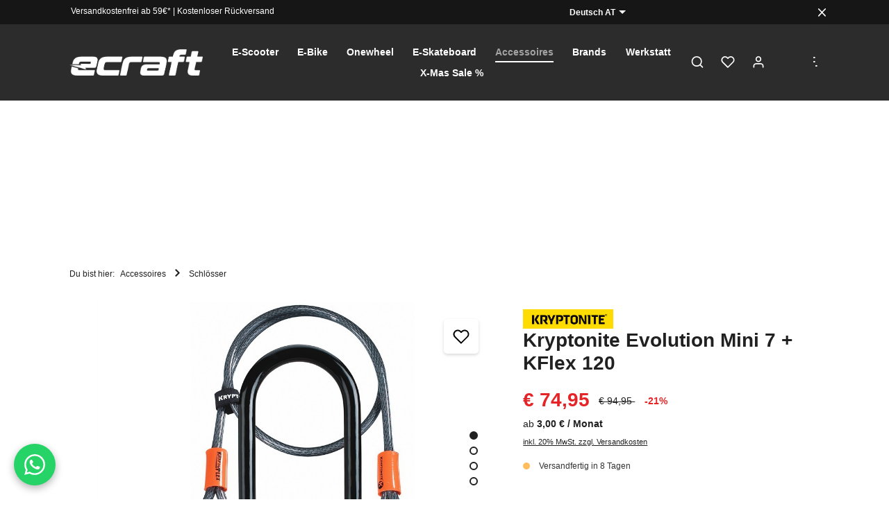

--- FILE ---
content_type: text/html; charset=UTF-8
request_url: https://www.e-craft.at/produkt/kryptonite-evolution-mini-7-kflex-120/kryptonite-evolution-mini7
body_size: 60709
content:

<!DOCTYPE html>

<html lang="de-AT"
      itemscope="itemscope"
      itemtype="https://schema.org/WebPage">

                            
    <head>
                                    <meta charset="utf-8">
            
                            <meta name="viewport"
                      content="width=device-width, initial-scale=1, shrink-to-fit=no">
            
            



    
            <script src="https://mein.clickskeks.at/app.js?apiKey=8ab3b7f7698dfa7f07e067ff361104641afe2a82e4f59121&amp;domain=65babe38c9aa14483c75d710" referrerpolicy="origin"></script>
    
    
    <meta name="author"
        content="">
    
                <meta name="robots" content="index,follow">
    
    <meta name="revisit-after"
        content="15 days">
    <meta name="keywords"
        content="scooter spiral schloss keywords">
    <meta name="description"
        content="Schütze dein Ride optimal! Das Kryptonite Evolution Mini 7 + KFlex sichert Scooter und Bike – jetzt bei ecraft entdecken und sicher unterwegs sein!">

                <meta property="og:type"
          content="product">
    <meta property="og:site_name"
          content="E-Craft">
    <meta property="og:url"
          content="https://www.e-craft.at/produkt/kryptonite-evolution-mini-7-kflex-120/kryptonite-evolution-mini7">
    <meta property="og:title"
          content="Maximale Sicherheit: Kryptonite Evolution Mini 7 + KFlex">

    <meta property="og:description"
          content="Schütze dein Ride optimal! Das Kryptonite Evolution Mini 7 + KFlex sichert Scooter und Bike – jetzt bei ecraft entdecken und sicher unterwegs sein!">
    <meta property="og:image"
          content="https://www.e-craft.at/media/c7/96/d9/1706199151/8008.jpg?ts=1706199151">

            <meta property="product:brand"
              content="KRYPTONITE">
    
            <meta property="product:price:amount"
          content="74.95">
    <meta property="product:price:currency"
          content="EUR">
    <meta property="product:product_link"
          content="https://www.e-craft.at/produkt/kryptonite-evolution-mini-7-kflex-120/kryptonite-evolution-mini7">

    <meta name="twitter:card"
          content="product">
    <meta name="twitter:site"
          content="E-Craft">
    <meta name="twitter:title"
          content="Maximale Sicherheit: Kryptonite Evolution Mini 7 + KFlex">
    <meta name="twitter:description"
          content="Schütze dein Ride optimal! Das Kryptonite Evolution Mini 7 + KFlex sichert Scooter und Bike – jetzt bei ecraft entdecken und sicher unterwegs sein!">
    <meta name="twitter:image"
          content="https://www.e-craft.at/media/c7/96/d9/1706199151/8008.jpg?ts=1706199151">

                            <meta itemprop="copyrightHolder"
                      content="E-Craft">
                <meta itemprop="copyrightYear"
                      content="">
                <meta itemprop="isFamilyFriendly"
                      content="true">
                <meta itemprop="image"
                      content="https://www.e-craft.at/media/a0/7c/5b/1702680768/200€ (2500 x 500 px) (1).png?ts=1702680768">
            
                        <meta name="theme-color"
              content="#ffffff">
    
                                                <link rel="alternate" hreflang="x-default" href="https://www.e-craft.at/produkt/kryptonite-evolution-mini-7-kflex-120/kryptonite-evolution-mini7">
                                    <link rel="alternate" hreflang="de" href="https://www.e-craft.at/produkt/kryptonite-evolution-mini-7-kflex-120/kryptonite-evolution-mini7">
                                    <link rel="alternate" hreflang="de" href="https://www.ecraft-shop.de/produkt/kryptonite-evolution-mini-7-kflex-120/kryptonite-evolution-mini7">
                                    <link rel="alternate" hreflang="en" href="https://www.ecraft-shop.de/en/produkt/kryptonite-evolution-mini-7-kflex-120/kryptonite-evolution-mini7">
                                    <link rel="alternate" hreflang="en" href="https://www.e-craft.at/en/produkt/kryptonite-evolution-mini-7-kflex-120/kryptonite-evolution-mini7">
                                    
                    <link rel="shortcut icon"
                  href="https://www.e-craft.at/media/b8/55/1d/1707738047/favicon_ecraft.ico?ts=1707738047">
        
                                <link rel="apple-touch-icon"
                  sizes="180x180"
                  href="https://www.e-craft.at/media/b8/55/1d/1707738047/favicon_ecraft.ico?ts=1707738047">
                    
            
    
    <link rel="canonical" href="https://www.e-craft.at/produkt/kryptonite-evolution-mini-7-kflex-120/kryptonite-evolution-mini7">

                    <title itemprop="name">Maximale Sicherheit: Kryptonite Evolution Mini 7 + KFlex</title>
        
                                                                            <link rel="stylesheet"
                      href="https://www.e-craft.at/theme/6ef7e5fad70156a44a784b8ac435ba67/css/all.css?1760347373">
                                    

                
                
                        <style data-plugin="zenitHorizonCustomCss">/* Padding oben 110px  */
.is-act-home header {
  position: fixed !important;
  z-index: 1 !important;
}

/* .header-mobil .cms-block-container {
  padding-top: 0 !important;
} */


/* Cashpresso */
#cashpresso-checkout h1{
  font-size: 16px;
}

#cashpresso-checkout *{
  text-align: left;
}

/* WhatsApp floating button */
.floating-whatsapp-icon {
  position: fixed;
  left: 20px;
  bottom: 20px;
  background-color: #25D366;
  width: 60px;
  height: 60px;
  border-radius: 50%;
  display: flex;
  align-items: center;
  justify-content: center;
  box-shadow: 0 4px 12px rgba(0, 0, 0, 0.3);
  z-index: 9999;
  transition: transform 0.3s ease, box-shadow 0.3s ease;
  text-decoration: none;
}

.floating-whatsapp-icon:hover {
  transform: scale(1.1);
  box-shadow: 0 6px 18px rgba(0, 0, 0, 0.4);
}

.floating-whatsapp-icon__img {
  width: 30px;
  height: auto;
  display: block;
}




.mollie-components-credit-card label{
  font-weight: 400 !important;
  font-size: 14px !important;
}

.mollie-components-credit-card .tag-line,
.mollie-components-credit-card .tag-line *{
  font-size: 14px !important;
}

.mollie-components-credit-card .block-group .mollie-credit-card-custom-checkbox label{
  font-size: 17px !important;
}

.mollie-components-credit-card .tag-line .logo{
  width: 40px;
}

.navigation-offcanvas .nav-item.nav-link.navigation-offcanvas-headline,
.navigation-offcanvas .nav-item.nav-link.is-back-link.navigation-offcanvas-link.js-navigation-offcanvas-link {
  display: inline-block;
  padding-top: 12px;
  float: right;
}

.navigation-offcanvas .nav-item.nav-link.is-back-link.navigation-offcanvas-link.js-navigation-offcanvas-link {
  display: flex;
  float: left;
  margin: 0;
  padding-right: 0;
}

.navigation-offcanvas .nav-item.nav-link.navigation-offcanvas-link.is-current-category {
  display: flex;
  width: max-content;
  gap: 3px;
}

.navigation-offcanvas-link {
  padding: 12px 10px;
}

.cms-element-product-listing .cms-listing-col {
  position: relative;
}

.cms-element-product-listing .product-delivery-information {
  position: absolute;
  top: 10px;
  right: 10px;
  z-index: 10;
  display: none;
}

html * {
  font-family: Poppins, sans-serif !important;
}

button[data-bs-target="#collapsePointsRedeem"] {
  display: none;
}


.navigation-offcanvas.show .offcanvas-body {
  overflow-x: hidden;
}

html,
body {
  overflow-x: hidden;
}

html {
  scroll-padding-top: 170px;
}


.main-navigation-link .main-navigation-link-text,
.header-main .header-actions-btn,
.header-main .header-actions-btn .icon {
  color: #fff;
}

.htc-popup-overlay.active {
  opacity: 0;
  visibility: hidden;
  transition: opacity 0.5s ease;
}

.htc-popup-overlay.show {
  opacity: 1 !important;
  visibility: visible !important;
  display: flex !important;
}

.header-main .header-actions-btn:hover .icon {
  color: rgba(244, 244, 244, 0.6);
}

.navigation-dropdown-link:hover {
  background-color: rgba(244, 244, 244, 0.6);
  color: #000;
}


.main-navigation-link:hover .main-navigation-link-text,
.main-navigation-link.is-open .main-navigation-link-text,
.main-navigation-link.active .main-navigation-link-text {
  color: rgba(244, 244, 244, 0.6);
}

.account-menu-register a:hover {
  color: #000;
}

.header-nav-btn.btn:hover,
.header-nav-btn.btn:hover .icon {
  color: #f3f3dc;
}

.btn-light:hover {
  box-shadow: none;
}

.top-bar-login-register,
.header-cart-total,
.footer-contact-form,
.header-actions-col .header-cart-total,
.product-box .product-price-info .product-price-unit,
.flashbags .alert-success,
.product-image-wrapper .overlay-product-actions,
.top-bar-language .top-bar-list-icon,
.header-language .header-list-icon,
.header-language .top-bar-list-icon,
.product-detail-price-container .list-price-badge,
.email-mobil,
.buy-widget-container .input-group-append,
.cart-quantity-price .cart-item-price .cart-item-reference-price,
.header-cart-abo-items,
.cms-block-image-text .col-md-6 .cms-element-text,
.footer-logos,
#collapseFooterCustomTitle,
.product-detail-short-description,
.form-content div:nth-child(6),
.cms-element-form .card-title,
label[for="form-comment"],
.footer-minimal .footer-service-menu-list,
.checkout .neti-ajax-reload.neti-free-delivery-info:first-child,
.footer-bottom-right .footer-vat,
.offcanvas-cart-items .cart-item-move-to-cart,
.ausblenden,
.kachel-row.unten .col-12.col-md-12.col-lg-6.col-columns-.col-first,
.nav.navigation-offcanvas-actions .header-nav-item.header-language,
.product-detail-name .manufacturer-sm {
  display: none !important;
}

.navigation-offcanvas .nav.navigation-offcanvas-actions .header-nav-item.header-language {
  display: block !important;
}

.footer-bottom-right.order-1.order-md-2.col-md {
  text-align: right;
}


#form-comment::placeholder {
  color: #3b3b3b;
}

.custom-control-label a:hover {
  text-decoration: underline;
}

.product-detail-configurator-group:nth-of-type(2) .product-detail-configurator-option-label.is-display-text {
  display: none;
}

.product-detail-configurator-group:nth-of-type(2) .product-detail-configurator-option-label.is-combinable.is-display-text {
  display: block;
}


a:hover {
  color: #000;
  text-decoration: none;
}

.product-detail-tax a:hover {
  color: #000;
  text-decoration: none;
}

.bild-link:hover,
.product-action .buy-widget .btn-icon-only:hover,
.btn-primary:hover,
.input-group>.input-group-append>.btn:hover {
  background-color: #4F4F4F !important;
  box-shadow: none;
}



.icon-feature {
  height: 25px;
  width: auto;
}

.icon-text {
  display: flex;
  align-items: center;
  justify-content: center;
}

.icon-text p {
  margin-bottom: 0;
  margin-left: 10px;
}

@media screen and (max-width: 767px) {
  .icon-text {
      justify-content: flex-start;
      margin-bottom: 8px;
      column-gap: 5px;
      flex: 1 0 50%;
      width: 50%;
      padding: 0;
  }

  .filter-panel-items-container {
      flex-direction: column;
  }

  .icon-feature {
      height: 35px;
  }

  .icon-text p {
      margin-bottom: 0;
      margin-left: 5px;
  }

}

.bestseller-one .cms-element-title-paragraph,
.newcomer-one .cms-element-title-paragraph,
.cms-block.marken-headline.cms-block-text-teaser h2 {
  text-align: center;
  position: relative;
  font-size: 30px !important;
  font-weight: 500;
  color: #212121;
  margin-bottom: 26px;
}

.product-box .product-name {
  font-size: 21px;
  height: auto;
  min-height: 52.5px;
  margin-top: 0;
}

.product-box .product-price-info .product-cheapest-price {
  min-height: 20px;
}

@media (max-width: 767px) {
  span.product-manufacturer-listing-link>a {
      pointer-events: none;
  }
}


.product-box .product-price-info .product-price.with-list-price {
  color: #212121;
  font-size: 19px;
}

.product-box .product-price-info .product-price {
  font-size: 19px;
}


.card.product-box.box-standard,
.card.product-box.box-minimal {
  position: relative;
  box-shadow: 0 1px 5px 0 #dfdfdf;
  transition: 0.3s;
  background-color: #ffffff;
  padding: 10px;
  border-radius: 0;
}

.product-box:hover {
  transform: none;
}

.btn-buy:hover {
  box-shadow: none;
}

.kachel-sektion .cms-section-default.boxed {
  position: relative;
}

.kachel-row .cms-block-container-row.row.cms-row {
  justify-content: end;
}

.kachel-row .cms-block-container-row.row.cms-row .col-12.col-md-12.col-lg-6.col-columns-.col-first {
  position: absolute;
  left: 0;
  bottom: 20px;
  padding-right: 0;
}

.kachel-row .cms-block-container-row.row.cms-row .col-12.col-md-6.col-lg-3.col-columns-.col-last,
.kachel-row.unten .cms-block-container-row.row.cms-row .col-12.col-md-6.col-lg-3.col-columns-.col-last {
  padding-left: 10px;
}

.kachel-row .image-slider-item .image-slider-image {
  transition: filter 0.3s ease;
  filter: brightness(70%);
}

.kachel-row .col-columns-:hover .image-slider-image {
  filter: brightness(100%);
}

.kachel-klein {
  max-width: 370px;
  width: 370px;
}

.kachel-groß .bild-text {
  font-size: 40px;
}


.bild-text,
.beschreibung h2 {
  font-size: 30px;
}


@media (min-width: 1400px) and (max-width: 1600px) {
  .kachel-klein {
      width: auto;
  }

  .kachel-groß .image-slider-item.is-cover {
      min-height: 460px !important;
  }

  .kachel-klein .image-slider-item.is-cover {
      min-height: 220px !important;
  }

  .kachel-groß .bild-text {
      font-size: 32px;
  }

  .bild-text {
      font-size: 26px;
  }
}

@media (min-width: 1200px) and (max-width: 1400px) {
  .kachel-klein {
      width: auto;
  }

  .kachel-groß .image-slider-item.is-cover {
      min-height: 380px !important;
  }

  .kachel-klein .image-slider-item.is-cover {
      min-height: 180px !important;
  }

  .kachel-groß .bild-text {
      font-size: 32px;
  }

  .bild-text {
      font-size: 26px;
  }
}

@media (min-width: 992px) and (max-width: 1200px) {
  .kachel-klein {
      width: auto;
  }

  .kachel-groß .image-slider-item.is-cover {
      min-height: 300px !important;
  }

  .kachel-klein .image-slider-item.is-cover {
      min-height: 140px !important;
  }

  .kachel-groß .bild-text {
      font-size: 32px;
  }

  .bild-text {
      font-size: 26px;
  }
}

@media (min-width: 768px) and (max-width: 991px) {
  .kachel-row .cms-block-container-row.row.cms-row .col-12.col-md-12.col-lg-6.col-columns-.col-first {
      position: static;
      padding-right: 20px;
      padding-bottom: 20px;
  }

  .kachel-row .col-12.col-md-6.col-lg-3.col-columns- {
      margin-top: 0;
      padding: 0 10px 20px 20px;
  }

  .kachel-row .col-12.col-md-6.col-lg-3.col-columns-.col-last {
      margin-top: 0;
      padding: 0 20px 20px 10px;
  }

  .kachel-klein {
      max-width: 460.5px;
      width: auto;
  }

  .kachel-groß .image-slider-item.is-cover {
      min-height: 460px !important;
  }

  .kachel-klein .image-slider-item.is-cover {
      min-height: 230px !important;
  }
}

@media (min-width: 320px) and (max-width: 767px) {
  .kachel-row .cms-block-container-row.row.cms-row .col-12.col-md-12.col-lg-6.col-columns-.col-first {
      position: static;
      padding-right: 20px;
      padding-bottom: 20px;
  }

  .kachel-row .col-12.col-md-6.col-lg-3.col-columns- {
      margin-top: 0;
      padding: 0 20px 20px 20px;
  }

  .kachel-row .cms-block-container-row.row.cms-row .col-12.col-md-6.col-lg-3.col-columns-.col-last,
  .kachel-row.unten .cms-block-container-row.row.cms-row .col-12.col-md-6.col-lg-3.col-columns-.col-last {
      padding-left: 20px;
  }

  .kachel-row .col-12.col-md-6.col-lg-3.col-columns-.col-last {
      margin-top: 0;
      padding: 0 20px 20px 20px;
  }

  .kachel-klein {
      max-width: 100%;
      width: 100%;
  }

  .kachel-groß .image-slider-item.is-cover {
      min-height: 460px !important;
  }

  .kachel-klein .image-slider-item.is-cover {
      min-height: 300px !important;
  }

  .kachel-groß .zen-image-slider-item-text {
      margin: 0;
  }

  .kachel-groß .beschreibung p {
      font-size: 14px;
  }
}

@media (min-width: 991px) and (max-width: 1600px) {

  .kachel-row .cms-block-container-row.row.cms-row .col-12.col-md-6.col-lg-3.col-columns-.col-last,
  .kachel-row.unten .cms-block-container-row.row.cms-row .col-12.col-md-6.col-lg-3.col-columns-.col-last {
      padding-left: 0;
  }
}

.card.product-box.box-standard:hover,
.card.product-box.box-minimal:hover {
  box-shadow: 0 1px 5px 0 #777777;
}

.product-action .buy-widget .btn-icon-only {
  padding: 10px;
  border-radius: 50%;
}

.product-slider-controls-container .product-slider-controls-prev,
.product-slider-controls-container .product-slider-controls-next {
  background: inherit;
}

.product-slider-controls-container .product-slider-controls-prev .icon,
.product-slider-controls-container .product-slider-controls-next .icon {
  color: #212121;
}

.product-slider-controls-prev {
  left: 10px;
}

.product-slider-controls-next {
  right: 10px;
}


.bild-link {
  background-color: #212121;
  padding: 10px 20px;
  text-align: center;
  color: #fff;
  border-radius: 5px;
}

.input-group>.quantity-input:not(:first-child),
.input-group>.quantity-input:not(:last-child) {
  border-radius: 5px;
}


.kategorien {
  position: relative;
}

.kategorien::after {
  content: "";
  display: block;
  width: 100%;
  height: 100%;
  position: absolute;
  top: 41%;
  left: 0;
  background-color: #f2f2f1;
  z-index: -9999;
}



.kachel-groß .beschreibung p a {
  color: #fff;
  text-decoration: underline;
}

.kachel-groß .beschreibung-links {
  margin-top: 20%;
}

@media screen and (max-width: 767px) {

  .titelbild-slider .cms-block-container {
      padding: 0 !important;
  }
}

.newsletter-inner-text {
  font-size: 45px;
  line-height: 1;
}

.footer-newsletter .footer-newsletter-column-input-email {
  margin-right: 0;
  padding-left: 20px;
}

.footer-hotline-column .footer-contact-hotline a:not(.btn) {
  font-size: 16px;
  font-weight: 400;
  margin: 0;
}

.footer-column-headline {
  margin-bottom: 0;
}

#collapseFooterNewsletter {
  margin: 0;
}

.footer-newsletter #form-email {
  border-bottom: 1px solid #fff;
  border-left: none;
  border-radius: 0;
}



.footer-newsletter {
  border-bottom: 1px solid #ccc;
  margin-bottom: 20px;
}

.marken .col-lg-3,
.marken .col-md-3 {
  display: flex;
  justify-content: center;
}

.cms-block .cms-block-container .cms-block-container-row {
  align-items: center;
}

@media screen and (max-width: 767px) {
  .newsletter-inner-text {
      font-size: 16px;
  }

  .footer-newsletter-content.row {
      flex-direction: column;
      justify-content: flex-start !important;
      align-items: baseline !important;
  }

  .footer-newsletter-column-input-email input {
      font-size: 14px !important;
  }

  .marken .col-lg-3,
  .marken .col-md-3 {
      margin: auto;
  }

  .footer-newsletter .footer-newsletter-column-input-email {
      padding-left: 0;
  }

  .marken .cms-image-container img {
      margin: auto;
      height: 80px;
      object-fit: contain;
  }

  .marken .cms-block-container-row {
      display: grid;
      grid-template-columns: repeat(2, 1fr);
      grid-row-gap: 20px;
      grid-column-gap: 10px;
  }

  .marken .cms-block-container {
      padding-bottom: 20px !important;
  }

  .marken-headline h2 {
      font-size: 30px;
  }

  .marken-headline .cms-block-container {
      padding-top: 40px !important;
      padding-bottom: 26px !important;
  }

  .footer-column-headline {
      align-items: center;
  }

  .footer-column-headline,
  .footer-link,
  .footer-contact-hotline a,
  .footer-vat,
  .footer-copyright,
  .footer-service-menu-list,
  .cookie {
      font-size: 14px;
  }

}

.nav-main .main-navigation {
  background-color: inherit;
}



.navigation-dropdown-list {
  background: #161616;
}

.header-nav-btn.btn:hover {
  background: inherit;
  color: #fff;
}


.js-sticky [class*="bg-opacity-"].nav-main .main-navigation {
  background-color: inherit;
}

@media screen and (min-width: 767px) {

  .footer-newsletter-column.col-xl-12,
  .footer-newsletter-column.col-md-12.col-xl-inherit {
      margin-left: -10px;
  }


}

.top-bar-marketing {
  justify-content: flex-start;
  align-items: baseline;
}



@media (max-width: 991px) {
  .header-single-line-mobile .header-logo-col {
      max-width: 100%;
  }

  
  .floating-whatsapp-icon__img{
    width: 20px;
  }

  .floating-whatsapp-icon{
    width: 40px;
    height: 40px;
    left: 5px;
  }


  .header-menu-button {
      order: 3 !important;
  }

  .header-actions-col {
      order: 2 !important;
  }

  .card.product-box.box-standard:hover,
  .card.product-box.box-minimal:hover {
      box-shadow: none;
  }

  .bestseller-one .product-slider,
  .bestseller-one .product-slider.has-nav,
  .bestseller-one .product-slider.has-border.has-nav {
      padding-top: 60px;
  }
}

@media (min-width: 576px) {

  .ml-sm-auto,
  .mx-sm-auto {
      margin-left: 0 !important;
  }

  .ml-sm-0,
  .mx-sm-0 {
      margin-left: auto !important;
  }
}

.card-tabs .nav-tabs {
  justify-content: flex-start;
}

.card-tabs .nav-link {
  padding: 0;
}

.footer-newsletter-column.col-xl-12 .form-content .form-row,
.footer-newsletter-column.col-md-12.col-xl-inherit .form-content .form-row {
  justify-content: end;
}

.footer-newsletter #form-email~.input-group-append .btn .icon>svg,
.footer-newsletter #form-email~.btn .icon>svg {
  color: beige;
}

.top-bar-marketing .item-entry a {
  color: #fff;
}

.product-action .buy-widget .input-group {
  align-items: center;
  justify-content: center !important;
  margin-left: 10px;
}

.product-action .buy-widget .form-row {
  justify-content: space-between !important;
}

.buy-widget-container .col-auto {
  margin-right: 50px;
}

.product-action .buy-widget .quantity-input,
.product-detail-form-container .product-detail-quantity-input:not(.has-pack-unit) {
  min-width: 0px !important;
  height: 35px !important;
  width: 60px !important;
}

.is-srch-expandable .input-group {
  align-items: center;
}

.header-search-form .input-group {
  align-items: stretch !important;
}

.header-search-form .header-search-btn {
  height: 70px !important;
}

.header-search-form {
  z-index: 99;
}

.buy-widget-container .input-group>.form-control {
  flex: inherit;
}

.titelbild-slider h2 {
  font-size: 40px;
}

.titelbild-slider h2 i {
  font-weight: 700;
}

@media (max-width: 767.98px) {

  .base-slider .base-slider-dots,
  .base-slider .tns-nav {
      width: 100%;
      display: flex;
      justify-content: center;
      transform: none;
      align-items: end;
      right: 0;
      z-index: 1;
      height: max-content;
  }

  .product-detail-media .base-slider-dots {
      flex-direction: row;
      top: auto;
      bottom: -10px;
  }

  .product-detail-media .base-slider.gallery-slider {
      padding-bottom: 20px;
  }

  .product-detail-main .base-slider .base-slider-dots,
  .product-detail-main .base-slider .tns-nav {
      top: 25%;
  }

  .product-detail-media .product-wishlist .product-wishlist-action,
  .quickview-minimal-image .product-wishlist .product-wishlist-action {
      right: 5px;
  }

  .header-main .header-actions-btn:not(.header-cart-btn) {
      width: 30px;
  }

  /* Wunschlisten Icon */
  .product-detail-media .product-wishlist .product-wishlist-action .icon-xl,
  .quickview-minimal-image .product-wishlist .product-wishlist-action .icon-xl {
      width: 21px;
      height: 21px;
  }

  .product-detail-media .product-wishlist .product-wishlist-action,
  .quickview-minimal-image .product-wishlist .product-wishlist-action {
      height: 35px;
      width: 35px;
      top: 5px;
  }

  /* Mobil Warenkorb */
  .produkt-info-wk .cart-item-row {
      flex-wrap: nowrap;
  }

  .produkt-anzahl-wk .quantity-input-group {
      justify-content: end;
  }

  .produkt-anzahl-wk .checkout-item-quantity-input {
      max-width: 69px !important;
  }
}


.abo-buy-box-tabs .card-tabs .nav-link {
  color: #212121;
}

.card-tabs .nav-link:hover {
  background: #fafafa;
}


@media (max-width: 767.98px) {
  .abo-buy-box-tabs .card-tabs .nav-link {
      font-size: 18px;
  }
}

.product-image.is-standard,
.gallery-slider-item.is-contain .gallery-slider-image,
.gallery-slider-single-image.is-contain .gallery-slider-image {
  object-fit: contain;
  background-color: #fff;
}

.cms-element-product-listing .cms-listing-col {
  padding-right: 10px;
  padding-left: 10px;
  margin-bottom: 20px;
  max-width: 25%;
  flex: 0 0 25%;
}

.base-slider-controls-prev:hover,
.base-slider-controls-next:hover {
  backdrop-filter: none;
}


@media (max-width: 791.98px) {
  .cms-element-product-listing .cms-listing-col {
      max-width: 50%;
      padding: 0;
      flex: 0 0 50%;
      margin-bottom: 0;
  }

  .product-box.card .card-body {
      box-shadow: 0 1px 5px 0 #dfdfdf;
      padding: 6px;
  }

  .bestseller-one .product-box.card .card-body,
  .newcomer-one .product-box.card .card-body {
      padding: 11px;
  }

  .card.product-box.box-standard,
  .card.product-box.box-minimal {
      padding: 6px;
      border: none;
      box-shadow: none;
  }

  .product-slider .card.product-box.box-standard,
  .product-slider .card.product-box.box-minimal {
      padding: 0;
  }

  .cms-element-product-listing .cms-listing-row {
      margin-right: -5px;
      margin-left: -5px;
  }


  .product-box .product-name {
      font-size: 15px;
      height: auto;
      min-height: 40px;
  }

  .product-box .product-description {
      font-size: 12px;
  }
}

.payment-text {
  margin-bottom: 10px;
  padding-top: 24px;
  font-weight: 600;
  color: #FFFFFF;
}


.footer-custom-column .footer-column-headline {
  color: #fff;
}

.top-bar-list.dropdown-menu.dropdown-menu-right.show,
.dropdown-menu.dropdown-menu-right.show {
  background-color: #161616;
}

.top-bar-list-item {
  color: #fff;
}

.top-bar-list-item:hover {
  color: #f7f6ee;
}

.dropdown.show .top-bar-nav-btn {
  background: inherit;
  color: #fff !important;
}


.newIcon {
  font-size: 20px;
  text-align: center;
  line-height: 0.4;
  margin-left: -10px;
  margin-top: -10px;
}

.header-search-input {
  text-align: left !important;
}

.footer-column-content a:not(.btn):not(.social-icon):not([href^="tel"]):hover {
  text-decoration: none;
}

.social-icon {
  text-decoration: none !important;
}

.social-icon:hover svg {
  filter: brightness(0.8);
}


.icon-payment {
  width: auto;
  height: auto;
  max-height: 27px;
  margin: 2px;
}


.product-detail-name {
  font-size: 2rem;
}

.homepage-newsletter #newsletterAction,
.homepage-newsletter #form-Salutation,
.homepage-newsletter #form-firstName,
.homepage-newsletter #form-lastName,
.homepage-newsletter .form-row:nth-child(1) .form-label,
.homepage-newsletter .form-row:nth-child(3) .form-group:nth-child(1) .form-label,
.homepage-newsletter .form-row:nth-child(3) .form-group:nth-child(2) .form-label,
.homepage-newsletter .form-row:nth-child(3) .form-group:nth-child(3) .form-label,
.homepage-newsletter .form-text.mt-4.mb-2,
.homepage-newsletter .card-title {
  display: none;
}

.homepage-newsletter .form-label {
  display: none;
}

.homepage-newsletter .js-label-floating {
  display: flex;
  justify-content: center;
}

.homepage-newsletter #form-email {
  width: 50%;
  background-color: transparent;
  border: 1px solid;
  border-top-left-radius: 5px;
  border-bottom-left-radius: 5px;
  border-top-right-radius: 0px;
  border-bottom-right-radius: 0px;
}


.homepage-newsletter .newsletter-text {
  width: 60%;
  margin: auto;
  text-align: center;
  padding: 15px 0 0 0;
  font-size: 12px;
}

.homepage-newsletter .btn.btn-primary.float-right {
  display: none;
}

.homepage-newsletter .btn.btn-primary.float-right.newsletter-button {
  display: block;
  color: #fff !important;
  background-color: #000 !important;
  border-color: #000 !important;
  border-top-left-radius: 0;
  border-bottom-left-radius: 0px;
  border-top-right-radius: 5px;
  border-bottom-right-radius: 5px;
}

.homepage-newsletter .newsletter-button {
  color: #fff !important;
  background-color: #161616 !important;
  border-color: #161616 !important;
}

.homepage-newsletter .js-field-toggle-newsletter-additional.d-block {
  display: none !important;
}

.homepage-newsletter .form-content div:nth-child(5) {
  display: flex;
  justify-content: center;
}

.homepage-newsletter .custom-control {
  display: flex;
  justify-content: center;
  font-size: 12px;
}

.homepage-newsletter .form-row>[class*="col-"] {
  display: flex;
  justify-content: center;
}

.homepage-newsletter .confirm-alert {
  display: flex;
  justify-content: center;
  flex-direction: column;
  width: 60%;
  margin: auto;
}

.homepage-newsletter .form-control {
  color: #000;
}

.homepage-newsletter #form-email::placeholder {
  color: #aaa !important;
  opacity: 1 !important;
}

.category-navigation.level-0 {
  display: flex !important;
  justify-content: center !important;
}

.category-navigation.level-0>.category-navigation-entry {
  width: 100%;
}

.marken img {
  height: 120px;
  width: 180px;
  object-fit: contain;
}

.account-menu-dropdown .account-menu {
  background-color: #fff;
}

@media screen and (max-width: 767px) {
  .category-navigation.level-0 {
      display: block !important;
  }
}

.is-act-checkoutregisterpage .login-card .login-form {
  margin: -5px 0 0 0;
}

.checkout-main .card.login-card {
  margin-top: 0;
}

.checkout .cart-item-unit-price,
.checkout .cart-item-total-price,
.checkout .cart-item-tax-price {
  margin-top: 10px;
}

@media (min-width: 768px) {
  .checkout .cart-add-product {
      max-width: 300px;
  }

  .checkout .cart-add-product-container {
      flex: 0 0 40%;
      max-width: 40%;
  }

  .checkout .cart-shipping-costs-container {
      flex: 0 0 60%;
      max-width: 60%;
  }
}

@media (min-width: 1200px) {
  .col-xl-3 {
      flex: 0 0 20%;
      max-width: 20%;
  }
}

@media (min-width: 992px) {
  .nav-header>.container {
      padding-right: 20px;
      padding-left: 20px;
  }


}

img.manufacturer-page-image-logo {
  max-width: 80px;
  height: auto;
  margin-top: 20px;
}


.bild1 .image-slider-item.is-cover,
.bild2 .image-slider-item.is-cover,
.bild3 .image-slider-item.is-cover,
.bild4 .image-slider-item.is-cover,
.bild5 .image-slider-item.is-cover {
  background: #b9babc;
  transition: background 0.3s;
}

.bild1 .image-slider-item-inner:hover .image-slider-item.is-cover {
  background: #75b6b0;
}

.bild2 .image-slider-item-inner:hover .image-slider-item.is-cover {
  background: #f6c05e;
}

.bild3 .image-slider-item-inner:hover .image-slider-item.is-cover {
  background: #75b6b0;
}

.bild4 .image-slider-item-inner:hover .image-slider-item.is-cover {
  background: #f6c05e;
}

.bild5 .image-slider-item-inner:hover .image-slider-item.is-cover {
  background: #75b6b0;
}

@media (max-width: 992px) {
  .mobil .base-slider-controls-prev {
      display: none;
  }

  .mobil .base-slider-controls-next {
      height: 100%;
      width: 100%;
      background: inherit;
      backdrop-filter: none;
  }

  .mobil .base-slider-controls-next .icon {
      display: none;
  }

  .cms-block-container {
      padding-top: 20px !important;
  }

  .hidden-desktop .cms-block-container {
      padding-bottom: 0 !important;
  }

  .payment-text,
  .footer-vat,
  .footer-copyright,
  .footer-service-menu-list {
      font-size: 14px;
  }
}


@media (min-width: 1200px) {
  .cms-listing-col.col-xl-3.col-lg-4.col-md-6.col-sm-6.col-12 {
      flex: 0 0 25%;
      max-width: 25%;
  }
}


.cms-block-sidebar-filter .col-12 {
  margin-top: 0;
}


.tns-inner,
#tns11-iw {
  margin: 0px -20px 0px 0px !important;
}

.kachel-sektion .tns-inner,
.kachel-sektion #tns11-iw {
  margin: 0px !important;
}

.e-craft-container,
.werkstatt-container,
.verkauf-container,
.probefahren-container,
.info-sektion-1 .cms-element-image img,
.info-sektion-2 .cms-element-image img {
  height: 430px;
  width: 100%;
  object-fit: cover;
}

.e-craft-container {
  background-color: #c4c4c4;
  padding: 80px 80px 80px 60px;
}

.werkstatt-container,
.verkauf-container,
.probefahren-container {
  padding: 40px 30px 40px 30px;
}


.verkauf-container,
.werkstatt-container,
.probefahren-container {
  background-color: #e6e6e6;
}

.info-sektion-1 .col-12.col-md-4.col-first,
.info-sektion-2 .col-12.col-md-4.col-first {
  padding-right: 10px;
}

.info-sektion-1 .col-12.col-md-4,
.info-sektion-2 .col-12.col-md-4 {
  padding-left: 10px;
  padding-right: 10px;
}

.info-sektion-1 .col-12.col-md-4.col-last,
.info-sektion-2 .col-12.col-md-4.col-last {
  padding-left: 10px;
}


@media (min-width: 992px) and (max-width: 1200px) {

  .info-sektion-1 .cms-element-image img,
  .info-sektion-2 .cms-element-image img,
  .e-craft-container {
      height: 430px;
  }

  .e-craft-container {
      padding: 20px;
  }

  .e-craft-container,
  .werkstatt-container,
  .verkauf-container,
  .probefahren-container,
  .info-sektion-1 .cms-element-image img,
  .info-sektion-2 .cms-element-image img {
      height: 520px;
      width: 100%;
  }

  .cms-page .cms-element-text h2 {
      font-size: 20px;
  }
}

@media (min-width: 767px) and (max-width: 991px) {

  .info-sektion-1 .cms-element-image img,
  .info-sektion-2 .cms-element-image img,
  .e-craft-container {
      height: 430px;
  }

  .e-craft-container {
      padding: 20px;
  }

  .e-craft-container,
  .werkstatt-container,
  .verkauf-container,
  .probefahren-container,
  .info-sektion-1 .cms-element-image img,
  .info-sektion-2 .cms-element-image img {
      height: 550px;
      width: 100%;
  }

  .e-craft-container h2,
  .werkstatt-container h2,
  .verkauf-container h2,
  .probefahren-container h2 {
      font-size: 20px !important;
  }

  .info-sektion-1 .col-12.col-md-4.col-first,
  .info-sektion-1 .col-12.col-md-4,
  .info-sektion-1 .col-12.col-md-4.col-last,
  .info-sektion-2 .col-12.col-md-4.col-first,
  .info-sektion-2 .col-12.col-md-4,
  .info-sektion-2 .col-12.col-md-4.col-last {
      max-width: 33.3%;
      flex: 0 0 33%;
  }
}

@media (max-width: 767px) {

  .info-sektion-1 .cms-element-image img,
  .info-sektion-2 .cms-element-image img {
      height: 240px;
  }

  .e-craft-container,
  .werkstatt-container,
  .verkauf-container,
  .probefahren-container {
      padding: 20px;
  }

  .e-craft-container,
  .werkstatt-container,
  .verkauf-container,
  .probefahren-container {
      height: auto;
  }

  .e-craft-container h2,
  .werkstatt-container h2,
  .verkauf-container h2,
  .probefahren-container h2 {
      font-size: 20px !important;
  }
}

.zusatz {
  margin: 0 10px;
}

.zusatz-info {
  display: flex;
  align-items: center;
  justify-content: center;
}

.zusatz-info a {
  margin-bottom: 0;
  margin-left: 5px;
  color: #fff;
  text-decoration: underline;
}

@media screen and (max-width: 767px) {
  .zusatz-info {
      margin-bottom: 8px;
      column-gap: 5px;
      width: 50%;
      padding: 0;
  }

  .zusatz-info a {
      margin-bottom: 0;
      margin-left: 5px;
      color: #fff;
      text-decoration: underline;
  }

}

.product-slider-item,
.product-slider-item {
  padding-right: 20px !important;
}

.product-box .product-price-info .product-price-wrapper {
  margin-left: 6px;
}

.navigation-dropdown-list::before {
  content: "";
  display: block;
  height: 30px;
  width: 100%;
  position: absolute;
  top: -19px;
  left: 0;
  pointer-events: auto;
}

table,
.sw-text-editor-table {
  width: 50%;
  margin-bottom: 1rem !important;
  color: #212121 !important;
}

thead,
.sw-text-editor-table__head {
  background-color: rgba(0, 0, 0, .05) !important;
}

html .sw-text-editor-table__head td {
  background-color: inherit !important;
}

thead td,
tbody td {
  border: 0 none !important;
  padding: 10px 0 10px 16px !important;
  line-height: 20px !important;
}


.sw-text-editor-table__col {
  border: 0 none !important;
  padding: 10px 0 10px 16px !important;
  line-height: 20px !important;
}

.sw-text-editor-table__col,
.sw-text-editor-table__col h5 {
  pointer-events: none !important;
  text-decoration: none;
}

thead th {
  border: 0 none !important;
  padding: 10px 0 10px 16px !important;
  line-height: 20px !important;
  font-weight: 400 !important;
}


tbody tr:first-of-type {
  border-top: 0 none !important;
}

tbody tr,
.sw-text-editor-table__col {
  border-top: 1px solid #eeedee !important;
  border-top-color: rgba(0, 0, 0, .05) !important;
  pointer-events: none !important;
}

.product-detail-container,
.sw-text-editor-table__row {
  pointer-events: none !important;
}

.product-bundle-products-product-cell {
  vertical-align: top !important;
  text-align: left !important;
}

.product-bundle-products-product-cell {
  text-align: left !important;
}

@media (max-width: 969px) {

  table,
  .sw-text-editor-table {
      width: 100%;
  }
}

.top-bar>.container {
  padding-left: 10px;
  padding-right: 30px;
}

.marketing-text {
  margin: 0;
  font-size: 14px;
}

.breadcrumb-container>.container {
  padding-left: 20px;
}

.breadcrumb-title,
.breadcrumb-item {
  font-size: 12px !important;
}

.footer-minimal #sprachwechsler {
  display: flex;
  padding: 0 175px;
  padding-top: 5px;
  justify-content: end;
}

.footer-minimal #sprachwechsler .top-bar-language {
  justify-content: end;
}


/* Bildschirmgrößen */
@media (min-width: 1440px) and (max-width: 1600px) {
  .cms-section.boxed {
      padding: 0 120px !important;
  }

  .breadcrumb-container>.container {
      padding-left: 140px;
  }

  .cms-section.boxed.bild-text {
      padding: 0 0 !important;
  }

  .nav-header>.container {
      padding-right: 120px;
      padding-left: 135px;
  }

  .top-bar>.container {
      padding-left: 120px;
      padding-right: 160px;
  }

  .top-bar .btn-close-top-bar {
      right: 8%;
  }

  .footer-main>.container,
  .footer-bottom>.container {
      padding-left: 140px;
      padding-right: 80px;
  }


  .top-bar,
  .top-bar>.container,
  .top-bar .top-bar-nav {
      min-height: 35px;
      height: 35px;
  }

  .top-bar .btn-close-top-bar {
      height: 33px;
  }

  .top-bar-marketing {
      align-items: end;
  }

  .header-row {
      flex-wrap: inherit;
  }

  .top-bar .btn-close-top-bar {
      height: 33px;
  }

  .header-main .header-actions-btn .icon>svg {
      height: 20px;
  }

  .titelbild-container-slider,
  .titelbild-container-slider .image-slider-item-container,
  .titelbild-container-slider .image-slider-item-inner,
  .titelbild-container-slider .image-slider-container .image-slider-item.is-cover {
      height: 455px;
      min-height: 455px !important;
  }

  .titelbild-container-slider .image-slider-container .image-slider-item.is-cover .image-slider-image {
      height: inherit;
  }


  .product-box .product-name {
      font-size: 17px;
  }

  .product-box .product-price-info .product-price {
      font-size: 15px;
  }

  .titelbild-mit-text h2 {
      font-size: 32px !important;
  }

  .zen-image-slider .zen-image-slider-item-text .btn {
      font-size: 14px;
  }

  .btn.btn-primary,
  .btn-outline-secondary,
  .btn.btn-info {
      padding: 0 14px !important;
      font-size: 14px !important;
      /* line-height: 26px; */
  }

  .cart-offcanvas .neti-free-delivery--snippet,
  .offcanvas-cart .cart-item-details-container .cart-item-details,
  .offcanvas-cart .cart-item-price,
  .offcanvas-cart .summary-total,
  .offcanvas-shipping-info,
  .offcanvas-cart .form-group {
      font-size: 14px;
  }

  .cart-item.is-nested {
      border: none;
      padding-left: 0 !important;
  }

  .cart-item-quantity-input {
      font-size: 12px;
  }

  .offcanvas-cart .cart-item-price {
      margin-left: 0;
  }

  .offcanvas-cart .cart-item-details-container .cart-item-details {
      margin-right: 20px;
  }

  .bucs-offcanvas-cart .offcanvas-cart-header * {
      font-size: 18px;
  }

  .product-detail-content .container,
  .product-detail-tabs .container,
  .product-detail-tabs .container {
      padding-right: 145px;
      padding-left: 135px;
  }

  .checkout-container {
      padding-right: 125px;
      padding-left: 100px;
  }

  .header-minimal-row {
      padding-right: 100px !important;
      padding-left: 115px !important;
  }

  .footer-minimal #sprachwechsler {
      padding: 0 80px;
  }


  .account-register {
      padding-left: 95px;
      padding-right: 100px;
  }


  .btn-primary.btn-buy {
      line-height: 38px;
  }

}

.navigation-offcanvas-actions .header-nav-text,
.navigation-offcanvas-actions .top-bar-nav-text {
  color: #000;
}

.is-srch-expandable .header-search-col {
  z-index: 99;
}

@media (min-width: 1200px) and (max-width: 1600px) {

  .footer-newsletter-column.col-xl-12,
  .footer-newsletter-column.col-md-12.col-xl-inherit {
      padding: 15px !important;
  }

  .newsletter-inner-text {
      width: 500px !important;
  }

  .footer-column-headline {
      padding-top: 0 !important;
  }


  .product-action .btn-primary {
      font-size: 12px !important;
  }

  .product-box .product-price-info .product-price.with-list-price {
      font-size: 15px !important;
  }

  .e-craft-container,
  .werkstatt-container,
  .verkauf-container,
  .probefahren-container,
  .info-sektion-1 .cms-element-image img,
  .info-sektion-2 .cms-element-image img {
      height: 350px;
  }
}


@media (min-width: 992px) and (max-width: 1440px) {
  .cms-section.boxed {
      padding: 0 80px !important;
  }

  .cms-section.boxed.bild-text {
      padding: 0 0 !important;
  }

  .breadcrumb-container>.container {
      padding-left: 100px;
  }

  .nav-header>.container {
      padding-right: 80px;
      padding-left: 100px;
  }

  .top-bar>.container {
      padding-left: 85px;
      padding-right: 130px;
  }

  .top-bar .btn-close-top-bar {
      right: 6.5%;
  }

  .footer-main>.container,
  .footer-bottom>.container {
      padding-left: 105px;
      padding-right: 90px;
  }

  .marketing-text,
  .top-bar-nav-text,
  .header-nav-text,
  .top-bar-list-label,
  .header-nav-list-label {
      font-size: 12px !important;
  }

  .bestseller-one .cms-element-title-paragraph,
  .newcomer-one .cms-element-title-paragraph,
  .cms-block.marken-headline.cms-block-text-teaser h2 {
      font-size: 24px !important;
  }

  .newsletter-inner-text {
      font-size: 30px;
  }

  .footer-column-headline,
  .footer-link,
  .footer-contact-hotline a,
  .footer-vat,
  .footer-copyright,
  .footer-service-menu-list,
  .footer-hotline-column .footer-contact-hotline a:not(.btn),
  .opening-icon {
      font-size: 12px;
  }

  .icon-payment {
      height: 17px;
  }

  .footer-column-content-inner svg {
      width: 22px;
  }

  .location-icon:before,
  .mail-icon:before,
  .opening-icon:before,
  .phone-icon:before,
  .facebook-icon:before,
  .instagram-icon:before,
  .whatsapp-icon:before {
      width: 12px;
      height: 12px;
  }

  .top-bar-marketing .text-slider {
      height: 22px !important;
  }

  .bild-text .cms-section-default::before {
      width: 364px;
  }

  .marken img {
      height: 96px;
      width: 144px;
  }


  .top-bar,
  .top-bar>.container,
  .top-bar .top-bar-nav {
      min-height: 35px;
      height: 35px;
  }

  .top-bar .btn-close-top-bar {
      height: 33px;
  }

  .header-main .header-actions-btn .icon>svg {
      height: 20px;
  }

  .newIcon {
      font-size: 17px;
  }

  .top-bar-marketing {
      align-items: end;
  }

  .header-row {
      flex-wrap: inherit;
  }

  .titelbild-container-slider,
  .titelbild-container-slider .image-slider-item-container,
  .titelbild-container-slider .image-slider-item-inner,
  .titelbild-container-slider .image-slider-container .image-slider-item.is-cover {
      height: 350px;
      min-height: 350px !important;
  }

  .titelbild-container-slider .image-slider-container .image-slider-item.is-cover .image-slider-image {
      height: inherit;
  }


  .product-detail-content .container,
  .product-detail-tabs .container,
  .product-detail-tabs .container {
      padding-right: 105px;
      padding-left: 100px;
  }


  .header-minimal-row {
      padding-right: 100px !important;
      padding-left: 115px !important;
  }

  .footer-minimal #sprachwechsler {
      padding: 0 90px;
  }

  .account-register {
      padding-left: 60px;
      padding-right: 65px;
  }

}

@media (min-width: 1230px) and (max-width: 1440px) {

  .checkout-container {
      padding-right: 85px;
      padding-left: 60px;
  }

  .header-minimal-row {
      padding-right: 60px !important;
      padding-left: 75px !important;
  }
}

@media (min-width: 991px) and (max-width: 1230px) {

  .checkout-container {
      padding-right: 0px;
      padding-left: 0;
  }

  .header-minimal-row {
      padding-right: 0 !important;
      padding-left: 20px !important;
  }

}

.alert-content-container,
.neti-free-delivery--snippet,
.alert {
  border-top-right-radius: 5px;
  border-bottom-right-radius: 5px;
}

.form-text.privacy-notice strong {
  font-weight: 500;
  font-size: 16px;
}

.offcanvas-content-container .btn.btn-block.btn-link.mt-4.btn-light,
.offcanvas-cart .btn.btn-link {
  background-color: #fafafa;
  border-color: #fafafa;
  border-radius: 5px;

}

.offcanvas-content-container .btn.btn-block.btn-link.mt-4.btn-light:hover,
.offcanvas-cart .btn.btn-link:hover {
  background-color: #e7e7e7;
  border-color: #e7e7e7;
  border-radius: 5px;
}

.neti-free-delivery--snippet {
  width: 100%;
}

.cart-item-details-characteristics {
  margin: 0;
}

.cart-item-details-characteristics span,
.product-feature-list span,
.cart-item-details-characteristics-option {
  font-weight: 400;
}

@media (min-width: 767px) and (max-width: 1440px) {

  .kategorien .col-12 * {
      max-height: 330px !important;
  }

  .titelbild-container-slider,
  .titelbild-container-slider .image-slider-item-container,
  .titelbild-container-slider .image-slider-item-inner,
  .titelbild-container-slider .image-slider-container .image-slider-item.is-cover {
      height: 400px;
      min-height: 400px !important;
  }

  .titelbild-container-slider .image-slider-container .image-slider-item.is-cover .image-slider-image {
      height: inherit;
  }

  .product-box .product-name {
      font-size: 16px;
  }

  .product-box .product-description {
      font-size: 13px;
  }

  span.product-manufacturer-listing-link>a {
      font-size: 12px;
  }


  .product-box .product-price-info .product-price {
      font-size: 15px;
  }

  .product-box .product-price-info .product-price.with-list-price {
      font-size: 15px !important;
  }

  .titelbild-mit-text h2 {
      font-size: 28px !important;
  }

  .zen-image-slider .zen-image-slider-item-text .btn {
      font-size: 14px;
  }


  .cart-offcanvas .neti-free-delivery--snippet,
  .offcanvas-cart .cart-item-details-container .cart-item-details,
  .offcanvas-cart .cart-item-price,
  .offcanvas-cart .summary-total,
  .offcanvas-shipping-info,
  .offcanvas-cart .form-group {
      font-size: 14px;
  }

  .cart-item.is-nested {
      border: none;
      padding-left: 0 !important;
  }

  .cart-item-quantity-input {
      font-size: 12px;
  }

  .offcanvas-cart .cart-item-price {
      margin-left: 0;
  }

  .offcanvas-cart .cart-item-details-container .cart-item-details {
      margin-right: 20px;
  }

  .bucs-offcanvas-cart .offcanvas-cart-header * {
      font-size: 18px;
  }
}

@media (min-width: 1600px) {
  .top-bar>.container {
      padding-right: 55px;
      position: relative;
  }

  .top-bar .btn-close-top-bar {
      right: 26px;
  }
}



.product-slider-controls-container .product-slider-controls-prev:hover,
.product-slider-controls-container .product-slider-controls-next:hover {
  background: transparent;
  border: none;
  box-shadow: none;
}


.product-action {
  background: #fafafa;
  border-radius: 5px;
}

.product-action:hover {
  color: #272527 !important;
  background-color: #e7e7e7 !important;
  border-color: #e7e7e7 !important;
}

/* .product-action .btn-primary,
.product-action .btn-details,
.btn-buy {
  line-height: 36px !important;
} */

@media (min-width: 767px) and (max-width: 1600px) {
  .newsletter-inner-text {
      font-size: 30px;
  }

  .footer-column-headline,
  .footer-link,
  .footer-contact-hotline a,
  .footer-vat,
  .footer-copyright,
  .footer-service-menu-list,
  .footer-hotline-column .footer-contact-hotline a:not(.btn),
  .opening-icon,
  .cookie {
      font-size: 12px !important;
  }

  .account-menu-header,
  .account-menu-offcanvas .account-aside-item,
  .account-menu-dropdown .account-aside-item,
  .account-aside-btn,
  .top-bar-list-item,
  .cart-item-label,
  .payment-method strong,
  .address,
  .confirm-shipping-address,
  .header-minimal-contact,
  .d-sm-inline-block,
  .no-gutters>.col,
  .is-act-confirmpage .checkout .no-gutters>.checkout-aside,
  .is-ctl-accountorder .checkout .no-gutters>.checkout-aside,
  .is-act-finishpage .checkout .no-gutters>.checkout-aside,
  .no-gutters>[class*="col-"],
  .form-label,
  .checkout .cart-item-unit-price,
  .checkout .cart-item-total-price,
  .checkout .cart-item-tax-price,
  .payment-method-description>p,
  .revocation-notice a,
  .shipping-method-description,
  .alert-content,
  #sprachwechsler .top-bar-nav-text,
  .list-group a,
  .account-aside-header,
  .btn-link,
  p,
  a,
  .order-table-header-order-number,
  .order-table-header-order-table-header,
  label,
  .order-table-body-value,
  .manufacturer-detail-description-text li,
  .cms-section-default ul li {
      font-size: 14px;
  }

  h3 {
      font-size: 19px;
  }

  .confirm-main-header,
  .cart-main-header h1,
  h1 {
      font-size: 28px;
  }

  .checkout-aside-summary .checkout-aside-summary-header,
  h2 {
      font-size: 22px;
  }

  .btn.btn-primary,
  .btn-outline-secondary,
  .btn.btn-info {
      padding: 0 14px !important;
      font-size: 13px !important;
      /* line-height: 28px; */
  }

  .btn.btn-light,
  .form-control::placeholder {
      font-size: 12px !important;
      background: inherit;
      border: none;
  }

  .btn-primary.btn-buy {
      line-height: 38px;
  }
}

.header-nav-btn.btn:hover {
  font-size: inherit;
}

.header-nav-text,
.header-list-label,
.top-bar-nav-text,
.top-bar-list-label {
  font-size: 14px;
  color: #fff;
}

span.product-manufacturer-listing-link>a {
  text-transform: uppercase;
  font-size: 13px;
  font-weight: 400;
  line-height: 2;
}

span.product-manufacturer-listing-link>a:hover {
  color: #000;
}

#collapseFooter3 {
  margin-bottom: 0;
}

#collapseFooterCustom #sprachwechsler {
  margin-top: 7px;
}

#collapseFooterCustom .dropdown.show .top-bar-nav-btn {
  color: #fff !important;
}

.footer-column .top-bar-nav-btn.btn,
.footer-column .top-bar-nav-text {
  padding-left: 0;
  margin: 0;
  font-size: 16px;
  font-weight: 400;
}

#abo-product-buy-tabs>li {
  width: 50%;
}

.product-box .product-image-wrapper {
  margin-bottom: 10px;
}

.custom-control-label {
  font-size: 14px;
}

.product-detail-tax-link,
.product-detail-container {
  font-size: 12px !important;
}

#sprachwechsler .top-bar-nav-text {
  display: block;
}

#sprachwechsler .top-bar-nav-btn.btn {
  padding: 0;
}

@media (max-width: 769px) {
  #sprachwechsler {
      display: flex;
      justify-content: center;
  }

  .product-manufacturer-listing-link,
  .product-manufacturer-listing-link a {
      font-size: 13px;
  }
}

.footer-minimal {
  background-color: #161616;
  position: relative;
}

.footer-minimal #sprachwechsler {
  position: absolute;
  right: 0;
  top: 10px;
}


.footer-minimal .footer-vat {
  display: none;
}

.footer-column-headline a:not(.btn)::after {
  content: none;
}

.product-detail-ordernumber-container,
.product-detail-ean-container {
  width: fit-content;
  display: inline-block;
  text-align: left;
  margin-top: 0;
  padding-top: 0;
}


.product-detail-manufacturer-name-container {
  width: 35%;
  display: inline-block;
  text-align: left;
  margin-top: 0;
  padding-top: 0;
  pointer-events: all !important;
}

.gallery-slider-thumbnails-container .tns-ovh {
  overflow: inherit;
}

.product-detail-media .gallery-slider-thumbnails-item-inner .gallery-slider-thumbnails-image {
  background-color: #fff;
}

.gallery-slider-thumbnails-item {
  width: 110px;
}

@media screen and (max-width: 767px) {
  .contact-info {
      display: flex;
      flex-direction: column;
  }

  .footer-bottom-right.order-1.order-md-2.col-md {
      text-align: center;
  }

  .product-detail-ordernumber-container,
  .product-detail-ean-container,
  .product-detail-manufacturer-name-container {
      width: fit-content;
      display: inline-flex;
      text-align: left;
      flex-direction: column;
      margin-top: 0;
      padding-top: 0;
  }
}

.product-detail-price-container .product-detail-regulation-price-wrapper,
.product-detail-price-container .product-detail-list-price-wrapper {
  font-size: 18px;
  display: inline-block;
  height: auto;
  vertical-align: middle;
  margin-left: 8px;
}

.list-price-percentage {
  padding: 1px 6px;
  margin-left: 8px;
  color: #e52427;
  font-weight: bold;
  font-size: 18px;
}

.email-desktop {
  display: block;
}

.product-badges .badge {
  font-size: 13px;
  background: #fff;
  color: #e52427;
}

@media screen and (max-width: 767px) {

  .product-detail-price-container .product-detail-regulation-price-wrapper,
  .product-detail-price-container .product-detail-list-price-wrapper {
      font-size: 13px;
  }

  .list-price-percentage {
      font-size: 13px;
  }

  .email-desktop {
      display: none !important;
  }

  .email-mobil {
      display: block !important;
  }

  .footer-contact-hotline a {
      margin-bottom: 10px !important;
  }
}

#sprachwechsler {
  padding: 0;
}

.text {
  margin-bottom: 30px;
}

.input-group-append {
  height: 41px;
}


.is-srch-expandable .header-search-input~.input-group-append .header-search-btn {
  height: auto;
}


@media screen and (max-width: 767px) {
  button.btn.btn-light.offcanvas-close.js-offcanvas-close.btn-block.sticky-top {
      display: flex;
      align-items: center;
      justify-content: end;
      flex-direction: row-reverse;
  }

  .is-right .offcanvas-close svg {
      top: 0;
  }
}

.is-srch-expandable .header-search-input,
.is-srch-expandable .header-search-input~.input-group-append .header-search-btn {
  background: inherit !important;
}

.product-detail-container {
  border-top: none;
}

.footer-contact-hotline {
  margin: 0;
}

.mail-icon:before {
  content: '';
  display: inline-block;
  width: 14px;
  height: 14px;
  background-image: url('/media/3a/f1/fa/1695644726/envelope-solid.svg');
  background-size: contain;
  background-repeat: no-repeat;
  vertical-align: middle;
  margin-right: 8px;
}



.phone-icon:before {
  content: '';
  display: inline-block;
  width: 12px;
  height: 14px;
  background-image: url('/media/65/d7/df/1695644415/phone-solid.svg');
  background-size: contain;
  background-repeat: no-repeat;
  vertical-align: middle;
  margin-right: 8px;
}

.opening-icon:before {
  content: '' !important;
  display: inline-block !important;
  width: 14px !important;
  height: 14px !important;
  background-image: url('/media/df/15/2c/1695644415/clock-regular.svg') !important;
  background-size: contain !important;
  background-repeat: no-repeat !important;
  vertical-align: middle !important;
  margin-right: 8px !important;
  opacity: 1 !important;
  position: relative !important;
}

.facebook-icon:before {
  content: '' !important;
  display: inline-block !important;
  width: 14px !important;
  height: 14px !important;
  background-image: url('/media/ca/1e/70/1724331091/twenty5-icon-facebook.svg?ts=1724331091') !important;
  background-size: contain !important;
  background-repeat: no-repeat !important;
  vertical-align: middle !important;
  margin-right: 8px !important;
  opacity: 1 !important;
  position: relative !important;
}

.instagram-icon:before {
  content: '' !important;
  display: inline-block !important;
  width: 14px !important;
  height: 14px !important;
  background-image: url('/media/25/c5/bd/1724331090/twenty5-icon-instagram.svg?ts=1724331090') !important;
  background-size: contain !important;
  background-repeat: no-repeat !important;
  vertical-align: middle !important;
  margin-right: 8px !important;
  opacity: 1 !important;
  position: relative !important;
}

.whatsapp-icon:before {
  content: '' !important;
  display: inline-block !important;
  width: 14px !important;
  height: 14px !important;
  background-image: url('/media/39/9d/eb/1724331090/twenty5-icon-phone.svg?ts=1724331090') !important;
  background-size: contain !important;
  background-repeat: no-repeat !important;
  vertical-align: middle !important;
  margin-right: 8px !important;
  opacity: 1 !important;
  position: relative !important;
}

.location-icon:before {
  content: '' !important;
  display: inline-block !important;
  width: 14px !important;
  height: 14px !important;
  background-image: url('/media/9e/a9/bd/1723003973/location-icon.svg?ts=1723003973') !important;
  background-size: contain !important;
  background-repeat: no-repeat !important;
  vertical-align: middle !important;
  margin-right: 8px !important;
  opacity: 1 !important;
  position: relative !important;
}

@media (max-width: 1499px) {
  .main-navigation-link-name {
      font-size: 14px;
  }

  .product-detail-name {
      font-size: 28px;
  }

  .card-tabs .nav-link:hover,
  .card-tabs .nav-link.active,
  a#review-tab,
  a#manufacturer-tab,
  a#description-tab {
      font-size: 26px;
  }

  .product-box .product-name {
      font-size: 18px;
  }
}

.newsletter-title {
  font-size: 36px;
  font-weight: bold;
}

.newsletter-sub-title {
  font-size: 24px;
  font-weight: 700;
  margin-top: 15px;
}

.newsletter-beschreibung {
  font-size: 14px;
}

@media (min-width: 768px) and (max-width: 992px) {
  .titelbild-slider .cms-block-container {
      padding-top: 0 !important;
      margin-top: 0;
  }
}

.headline-title {
  font-size: 23px;
  letter-spacing: 4px;
  margin-left: 5%;
}

.zen-image-slider-item-text-value .title {
  font-size: 60px;
  letter-spacing: 3px;
  font-weight: 700;
  margin-top: 5%;
}

.title-news {
  color: #161616;
  font-size: 50px;
}

.sub-text {
  color: #161616;
  margin-top: 30px;
  margin-bottom: 30px;
}

@media (max-width: 992px) {
  .titelbild-container-slider .zen-image-slider .zen-image-slider-item-text {
      margin: 20px 1%;
  }
}

.header-actions-btn {
  align-items: center;
}

.product-detail-price-container div:first-of-type table td {
  padding-left: 0 !important;
}

.is-ctl-checkout .container-main,
.is-ctl-checkout .checkout {
  flex-direction: column;
}


.bg-light,
.order-detail-table-footer {
  background-color: inherit !important;
}

.is-act-cartpage .checkout .checkout-container {
  margin-top: 0;
  margin-bottom: 0;
}

.is-ctl-checkout .checkout-container .checkout-aside::after {
  width: 100%;
}

.is-act-cartpage .checkout .checkout-container {
  min-height: auto;
}

.btn-info {
  color: #fff !important;
  background-color: #212121 !important;
  border-color: #212121 !important;
}

.btn-info:hover {
  color: #fff !important;
  background-color: #4F4F4F !important;
  border-color: #4F4F4F !important;
}

.product-detail-buy .bg-dark {
  background-color: inherit !important;
  color: #000 !important;
}

.product-detail-buy .card-header,
.product-detail-buy .p-4 {
  padding-left: 0 !important;
}

.product-detail-buy .card-header {
  padding-bottom: 0 !important;
}

.product-detail-buy .p-4 {
  padding-top: 0 !important;
}

.abocommerce-subscription-notice svg {
  fill: #000;
  color: #000;
}

.product-action .btn-primary {
  background-color: #fafafa !important;
  border-color: #fafafa !important;
  color: #3c393c !important;
  font-size: 14px !important;
  font-weight: 600 !important;
}

.product-action .btn-primary:hover {
  color: #272527 !important;
  background-color: #e7e7e7 !important;
  border-color: #e7e7e7 !important;

}


.cms-page .cms-element-text h1 {
  font-size: 34px;
}

.cms-page .cms-element-text h2 {
  font-size: 30px;
}

.verkauf-container h2,
.werkstatt-container h2,
.probefahren-container h2 {
  font-size: 26px !important;
}

.cms-page .cms-element-text h1,
.cms-page .cms-element-text h2 {
  font-weight: 700;
}



.cms-element-text hr {
  max-width: 160px;
  margin-left: auto;
  margin-right: auto;
  border: 2px solid #e9edf0;
}

.breadcrumb-wrap .breadcrumb {
  align-items: center;
}

.custom-control-label::before {
  top: 3px;
}

.no-validation,
.no-validation a {
  font-weight: 400;
}


.cart-item-details-container {
  padding-left: 0;
}

.row.warenkorb-neu,
.row.warenkorb-wunschliste {
  margin-right: 0;
  margin-left: 78px;
  justify-content: space-between;
}

.cart-item-remove .btn.btn-light {
  background-color: inherit;
  border: none;
}

.offcanvas-cart .cart-item {
  padding: 0;
}

.offcanvas-cart-items,
.offcanvas-summary {
  margin: 12px 0;
}

.product-detail-form-container .nav-tabs .nav-link.active,
.product-detail-form-container .nav-tabs .nav-item.show .nav-link {
  /* background-color: #212121;
  color: #fff;
  border-color: #212121;
  transition: all .3s ease; */
}

.product-detail-form-container .nav-tabs .nav-link.active {
  border-bottom-color: #fff;
  z-index: 90;
  position: relative;
  background-color: #fff;
}

.product-detail-form-container .nav-tabs .nav-link {
  background-color: #f5f5f5;
}

.product-detail-form-container .nav-tabs {
  border-bottom: none;
}

.product-detail-form-container #tab-1-tab {
  position: relative;
  font-weight: 800;
  color: #e52427;
  background-color: #f5f5f5;
  border-bottom: none;
}



.product-detail-form-container #tab-1-tab::before,
.product-detail-form-container #tab-0-tab::before {
  content: "";
  position: absolute;
  top: 0;
  right: 0;
  bottom: 0;
  left: 0;
  background-color: #f5f5f57b;
  pointer-events: none;
}



.product-detail-form-container #tab-1-tab:hover::before,
.product-detail-form-container #tab-0-tab:hover::before {
  content: none;
}

.product-detail-form-container #tab-1-tab:hover,
.product-detail-form-container #tab-0-tab:hover {
  background: #fff;
}


.product-detail-form-container #tab-0-tab {
  position: relative;
  font-weight: 600;
}


.product-detail-form-container a#tab-1-tab.active::before,
.product-detail-form-container a#tab-0-tab.active::before {
  content: none;
}


.product-detail-form-container a#tab-0-tab.active {
  color: #000;
  background-color: #fff;
}

.product-detail-form-container a#tab-1-tab.active {
  color: #e52427;
  background-color: #fff;
}

.product-detail-form-container .tab-content {
  border: 1px solid #e8e7e8;
  padding: 0 10px;
  border-top-right-radius: 5px;
  border-bottom-right-radius: 5px;
  border-bottom-left-radius: 5px;
  z-index: 80;
  position: relative;
}

.product-detail-form-container .nav-tabs .nav-link:hover,
.product-detail-form-container .nav-tabs .nav-link:focus {
  background-color: #fff;
  transition: all .3s ease;
}

.product-detail-form-container .nav-link {
  border: none;
  border-bottom: none;
}

.product-detail-form-container .nav-link.active {
  border: 1px solid #e8e7e8;
}

.product-detail-form-container .nav-tabs,
.product-detail-form-container .nav-link {
  border-top-left-radius: 5px;
  border-top-right-radius: 5px;
}


.product-detail-form-container .card-title {
  border-bottom: none;
}

.product-detail-form-container .tab-content .form-row.mt-3.mb-4.justify-content-end {
  display: none;
}

@media (min-width: 1000px) and (max-width: 1600px) {
  .custom-control-label::before {
      top: 3px !important;
  }

  .titelbild-slider h2 {
      font-size: 33px;
  }

  .btn.btn-light.offcanvas-close {
      font-size: 15px !important;
  }

  .btn.btn-light.offcanvas-close .icon.icon-arrow-head-left.icon-sm {
      width: 15px;
      height: 20px;
  }

  .product-detail-name {
      font-size: 28px !important;
  }

  .product-detail-price-unit,
  .product-detail-tax-container,
  .product-detail-tax-container a {
      font-size: 11px !important;
  }

  .footer-newsletter-column.col-xl-12,
  .footer-newsletter-column.col-md-12.col-xl-inherit {
      padding: 25px 50px !important;
  }


  .footer-newsletter #form-email,
  .footer-newsletter {
      border-radius: 0 !important;
  }

  .newsletter-inner-text {
      width: 500px !important;
  }

  .payment-text {
      padding-top: 0;
      font-size: 12px;
  }

  .form-text.js-validation-message {
      font-size: 12px;
  }

  .footer-column-headline {
      padding-top: 0 !important;
  }


  .input-group>.quantity-input,
  .register-required-info {
      font-size: 12px !important;
  }


  .text-slider .text-slider-item.js-animate-in {
      top: -7px;
  }

  .form-content .privacy-notice .custom-control-label,
  .form-text.privacy-notice strong,
  .checkout-container.is--active .alert.mb-4.alert-info.p-2.text-white {
      font-size: 14px !important;
  }





  .product-box .product-price-info .product-price.with-list-price {
      font-size: 15px !important;
  }

  .card-title,
  .form-group.col-12 .form-label,
  .login-advantages,
  .h5.login-advantages-header,
  .account-menu-register,
  .product-detail-regulation-price-wrapper .list-price-price,
  .product-detail-list-price-wrapper .list-price-price,
  .list-price-percentage,
  .product-detail-description-text,
  .product-detail-description-text span,
  .address-main-header-separator span,
  .custom-control-label a,
  .checkout-aside-item .checkout-aside-item-title,
  .checkout-aside-item-characteristics,
  .checkout-aside-item-link-quantity,
  .checkout-aside-item-link-price,
  td h5 {
      font-size: 14px !important;
  }

  .product-action .btn-primary,
  #sprachwechsler .top-bar-nav-text,
  .form-row .js-label-floating[class*="col-"] label,
  .form-row .js-label-floating[class*="col "] label,
  .form-row .js-label-floating[class*=" col"] label,
  .custom-control-label,
  #form-email::placeholder,
  .footer-minimal .footer-service-menu-link,
  .marketing-text a,
  .top-bar-nav-text,
  .header-nav-text,
  .form-text.mt-4.mb-2,
  .marketing-text,
  .custom-select,
  .no-validation,
  .no-validation a {
      font-size: 12px !important;
  }

  .cms-page .cms-element-text h2 {
      font-size: 30px !important;
  }

  .cms-page .cms-element-text .verkauf-container h2,
  .cms-page .cms-element-text .werkstatt-container h2,
  .cms-page .cms-element-text .probefahren-container h2 {
      font-size: 20px !important;
  }

  .product-detail-description-title {
      font-size: 20px !important;
  }




  .newsletter-sub-title {
      font-size: 20px;
  }

  .product-badges .badge {
      font-size: 13px;
  }

  .product-detail-price {
      font-size: 28px;
  }

  .card-tabs .nav-link,
  .product-detail-tab-navigation-link {
      font-size: 25px;
  }

  .product-detail-headline .product-detail-manufacturer-logo,
  .product-detail-headline .quickview-minimal-product .quickview-minimal-product-manufacturer-logo {
      max-width: 130px !important;
  }

  .product-detail-container,
  .product-detail-container * {
      font-size: 10px !important;
  }

  .product-detail-ordernumber-container,
  .product-detail-ean-container {
      width: fit-content;
      margin-top: 0;
  }


  .product-detail-manufacturer-name-container {
      width: 35%;
  }

  .product-detail-form-container .card-title,
  .product-detail-form-container .buy-widget-container {
      padding-top: 0;
  }

  .cart-offcanvas .btn-light {
      font-size: 19px;
  }

  .offcanvas-cart-header .col-8 {
      font-size: 16px;
  }

  .bucs-offcanvas-cart .offcanvas-cart-header-count,
  .bucs-offcanvas-cart .cart-item-characteristics,
  .bucs-offcanvas-cart .product-feature-feature,
  .bucs-offcanvas-cart #addPromotionOffcanvasCartInput::placeholder {
      font-size: 11px;
  }

  .cart-item-img {
      height: 60px;
      border: none;
  }

  .checkout-aside-item-image {
      max-width: 20%;
      padding: 0;
  }


}



.checkout-aside-item-link-quantity,
.checkout-aside-item-link-price {
  text-align: right;
}

.checkout-container {
  background-color: inherit !important;
}

@media (max-width: 1000px) {
  .titelbild-slider h2 {
      font-size: 22px;
  }

}

@media (min-width: 992px) {

  .kategorien .col-md-4.col-last {
      padding-left: 0;
      padding-right: 20px;
  }

  .kategorien .col-12.col-md-4.col-first {
      padding-left: 20px;
      padding-right: 20px;
  }

  .kategorien .col-12.col-md-4 {
      padding-left: 0;
      padding-right: 20px;
      margin-top: 20px;
  }

  .kategorien .col-12.col-md-4.col-last {
      padding-left: 0;
      padding-right: 20px;
  }
}


@media (max-width: 992px) {

  .kategorien .col-md-4.col-last {
      padding-left: 0;
      padding-right: 20px;
  }

  .kategorien .col-12.col-md-4.col-first {
      padding-left: 20px;
      padding-right: 20px;
  }

  .kategorien .col-12.col-md-4 {
      padding-left: 0;
      padding-right: 20px;
      margin-top: 20px;
  }

  .kategorien .col-12.col-md-4.col-last {
      padding-left: 20px;
      padding-right: 20px;
  }
}

@media (max-width: 767px) {
  .kategorien .col-12.col-md-4.col-last {
      padding-left: 20px;
      padding-right: 20px;
  }

  .kategorien .col-12.col-md-4 {
      padding-left: 20px;
      padding-right: 20px;
      margin-top: 20px;
  }

  .kategorien .col-md-4.col-last {
      padding-left: 0;
      padding-right: 20px;
  }

  .kategorien .col-12.col-md-4.col-first {
      padding-left: 20px;
      padding-right: 20px;
  }
}

.product-detail-form-container .nav-tabs {
  flex-direction: row-reverse;
  justify-content: left;
}

.product-detail-form-container .card-title {
  padding-top: 15px;
}

.product-detail-form-container .buy-widget-container {
  padding-top: 28px;
}

.product-detail-form-container .form-row.my-3.buy-widget-container {
  padding-top: 0;

}

.header-actions-btn .header-cart-item:hover {
  color: #fff;
}

.header-actions-btn .header-cart-item:hover .badge {
  color: #f5f5f5;
}

@media (max-width: 991px) {
  .offcanvas .dropdown.show .top-bar-nav-btn {
      color: #000 !important;
  }

  .offcanvas .top-bar-list-item {
      font-size: 14px;
  }

  .kachel-groß .bild-text {
      font-size: 35px;
  }
}

.titelbild-mit-text h2 {
  font-size: 40px;
  font-weight: 700;
  line-height: 1.1;
}

.titelbild-mit-text a {
  background-color: inherit;
  border-color: #fff;
}


@media (max-width: 1360px) {
  .titelbild-mit-text h2 {
      width: 90%;
  }
}

@media (max-width: 1155px) {
  .titelbild-mit-text h2 {
      width: 80%;
  }
}

@media (max-width: 992px) {
  .titelbild-mit-text h2 {
      width: 70%;
  }
}

.titelbild-mit-text-mobil h2 {
  font-size: 22px;
  font-weight: 700;
  line-height: 1.1;
  text-align: center;
}

.titelbild-mit-text-mobil a {
  background-color: inherit;
  border-color: #fff;
}





.cart-header-unit-price,
.cart-header-total-price,
.cart-header-tax-price {
  text-align: right;
}

.cart-header-quantity {
  text-align: center;
}

.data-protection-information {
  width: 50%;
  margin-left: auto;
  font-size: 12px;
  margin-top: 8px;
  font-weight: 300;
}

.register-card .data-protection-information {
  width: 100%;
}



@media (max-width: 767px) {
  .data-protection-information {
      width: 100%;
  }
}


.header-cart {
  cursor: pointer;
}

.cart-item-delivery-date {
  font-size: 12px;
  margin-bottom: 8px;
}

.produkt-info-wk .cart-item-delivery-date {
  padding-right: 0;
}

.produkt-info-wk .cart-item-ordernumber {
  padding: 0;
}

.dropdown-menu a {
  font-size: 14px;
}

@media (max-width: 1600px) {

  .base-slider .base-slider-dots .base-slider-dot,
  .base-slider .base-slider-dots button,
  .base-slider .tns-nav .base-slider-dot,
  .base-slider .tns-nav button {
      padding: 4px;
  }
}

@media (max-width:767px) {
  .product-detail-name {
      font-size: 26px;
  }

  .card-tabs .nav-link:hover,
  .card-tabs .nav-link.active,
  a#review-tab,
  a#manufacturer-tab,
  a#description-tab {
      font-size: 18px;
  }

}

.modal-body .cms-section.boxed {
  padding: 0 !important;
}

.marken-headline p {
  font-weight: 500;
  font-size: 30px;
}

.titelbild-slider-mobil .cms-block-container {
  padding-top: 0 !important;
}

.titelbild-slider-mobil .zen-image-slider .zen-image-slider-item-text {
  margin: 10px 10% !important;
}

.btn.btn-primary,
.btn-outline-secondary,
.btn.btn-info,
.btn.btn-light,
.btn {
  font-weight: 600;
}



.checkout-container.is--active .alert.mb-4.alert-info.p-2.text-white {
  background-color: #d4e9f5;
  display: flex;
  align-items: center;
  position: relative;
  color: #2692cf !important;
  padding: 0 !important;
}

.checkout-container.is--active .alert.mb-4.alert-info.p-2.text-white::before {
  content: "";
  background-image: url(/media/50/44/81/1698133925/info-icon.svg);
  background-repeat: no-repeat;
  background-size: 22px 22px;
  background-color: #2692cf;
  background-position: center;
  padding: 20px 19px;
  border-top-left-radius: 5px;
  border-bottom-left-radius: 5px;
  margin-right: 10px;
}


.checkout-container.is--active .alert.mb-4.alert-info.p-2.text-white span {
  background-color: #e0f7fa;
  padding: 10px;
  border-radius: 5px;
}

@media (min-width: 518px) and (max-width: 1600px) {
  .checkout-container.is--active .alert.mb-4.alert-info.p-2.text-white::before {
      padding: 26px 19px;
  }
}

@media (max-width: 767px) {
  .checkout-container.is--active .alert.mb-4.alert-info.p-2.text-white {
      background-color: #d4e9f5;
      display: inline-flex;
      align-items: center;
      position: relative;
      color: #2692cf !important;
      padding: 0 !important;
      flex-wrap: wrap;
  }

}

@media (min-width: 385px) and (max-width: 518px) {
  .checkout-container.is--active .alert.mb-4.alert-info.p-2.text-white::before {
      padding: 40px 19px;
  }
}

.checkout-product-table .form-inline .js-floated select.custom-select {
  min-width: 180px;
}

.checkout-product-table .form-inline label {
  justify-content: flex-start !important;
  margin-left: 8px !important;
}

@media (max-width: 575px) {

  .checkout .cart-item-unit-price br,
  .checkout .cart-item-total-price br,
  .checkout .cart-item-tax-price br {
      display: none;
  }
}

.checkout .cart-add-product-container {
  flex: 0 0 50%;
  max-width: 50%;
}

.checkout .cart-shipping-costs-container {
  flex: 0 0 25%;
  max-width: 25%;
}

@media (max-width: 767px) {
  .checkout .cart-add-product-container {
      flex: 0 0 100%;
      max-width: 100%;
  }

  .checkout .cart-shipping-costs-container {
      flex: 0 0 100%;
      max-width: 100%;
  }

  .row.warenkorb-neu,
  .row.warenkorb-wunschliste {
      margin-left: auto;
  }

  .cart-item-delivery-date,
  .product-feature-list {
      width: 100%;
  }

  .cart-item-details-characteristics,
  .product-feature-list {
      margin-bottom: 8px;
  }


  .product-feature-list-list {
      margin-bottom: 0;
  }

  .product-detail .product-detail-content .container {
      padding-top: 20px;
      padding-bottom: 0;
  }

  .product-detail .product-detail-content .product-detail-tabs .container {
      padding-top: 16px;
      padding-bottom: 0;
  }

  .product-detail-cross-selling .product-detail-tabs-content.card-body {
      padding-top: 0;
  }

  .product-detail .product-detail-tabs {
      margin-bottom: 0;
  }

  /* .cart-item-product .col-auto.cart-item-info-img{
      width: 100%;
  }

  .cart-item-product .cart-item-img-container{
      width: auto;
  }

  .cart-item-product .cart-item-img{
      height: auto;
  } */

}

.breadcrumb-wrap .breadcrumb-item,
.breadcrumb-wrap .breadcrumb-link,
.breadcrumb-wrap .breadcrumb-pretext {
  line-height: normal;
}

.product-detail-form-container .form-row.mt-3.mb-4.justify-content-end {
  display: none;
}

/* .checkout-container.is--active, */
.checkout-container {
  padding: 0 !important;
}

.checkout-container.is--active {
  padding-top: 2rem !important;
  padding-bottom: 2rem !important;
}


.checkout-container.is--active .checkout-main {
  padding-top: 0 !important;
}

.checkout-container .checkout-main {
  padding-top: 0 !important;
  padding-bottom: 0 !important;
}

.product-detail-buy .product-detail-price-unit,
.product-detail-buy .product-detail-tax,
.product-detail-buy .delivery-information.delivery-restock {
  font-weight: 500 !important;
}

.product-detail-configurator-option-label {
  font-weight: 600 !important;
}

.btn-info:hover {
  box-shadow: none;
}

.cart-main-header .btn.btn-primary {
  background-color: #040404 !important;
}

.cart-main-header .btn.btn-primary:hover {
  background-color: #4F4F4F !important;
}

.checkout-aside-summary-header {
  margin-bottom: 31px;
}

.offcanvas-cart .cart-item.is-nested,
.offcanvas-cart .cart-item.is-child,
.cart-item.is-nested,
.cart-item.is-child {
  padding-left: 1rem;
  border-left: none;
  border-top: 1px solid #fff;
  margin-top: -1px;
  border-bottom: 1px solid #e8e7e8;
  margin-bottom: 20px;
}


@media (max-width: 767px) {
  .product-badges {
      top: 23px;
      left: 23px;
  }

}

.checkout .cart-main-header {
  padding-top: 12px !important;
}

.checkout .checkout-aside {
  padding-top: 20px !important;
  padding-bottom: 20px !important;
}

.checkout-product-table .cart-item-img {
  border: none;
}

.parallax-1 .cms-element-parallaxbanner,
.parallax-2 .cms-element-parallaxbanner {
  display: flex;
  flex-direction: column;
  align-items: baseline;
  justify-content: center;
}

.parallax-1 .cms-element-parallaxbanner-module-content-content,
.parallax-1 .cms-element-parallaxbanner-module-content-button,
.parallax-2 .cms-element-parallaxbanner-module-content-content,
.parallax-2 .cms-element-parallaxbanner-module-content-button {
  max-width: 1600px;
  width: 100%;
  padding: 0 20px;
  position: relative !important;
}

@media (min-width: 1441px) and (max-width: 1600px) {

  .cms-element-parallaxbanner-module-content-content-headline {
      font-size: 40px !important;
  }

  .parallax-1 .cms-element-parallaxbanner-module-content-content,
  .parallax-1 .cms-element-parallaxbanner-module-content-button,
  .parallax-2 .cms-element-parallaxbanner-module-content-content,
  .parallax-2 .cms-element-parallaxbanner-module-content-button {
      padding: 0 140px;
  }
}

@media (min-width: 992px) and (max-width: 1440px) {

  .cms-element-parallaxbanner-module-content-content-headline {
      font-size: 40px !important;
  }

  .parallax-1 .cms-element-parallaxbanner-module-content-content,
  .parallax-1 .cms-element-parallaxbanner-module-content-button,
  .parallax-2 .cms-element-parallaxbanner-module-content-content,
  .parallax-2 .cms-element-parallaxbanner-module-content-button {
      padding: 0 100px;
  }
}

@media (min-width: 768px) and (max-width: 991px) {

  .cms-element-parallaxbanner-module-content-content-headline {
      font-size: 25px !important;
  }

  .parallax-1 .cms-element-parallaxbanner-module-content-content,
  .parallax-1 .cms-element-parallaxbanner-module-content-button,
  .parallax-2 .cms-element-parallaxbanner-module-content-content,
  .parallax-2 .cms-element-parallaxbanner-module-content-button {
      padding: 0 20px;
  }
}

@media (max-width: 768px) {
  .cms-element-parallaxbanner-module-content-content-headline {
      font-size: 25px !important;
  }

  .parallax-1 .cms-element-parallaxbanner,
  .parallax-2 .cms-element-parallaxbanner {
      justify-content: end;
  }


  .parallax-1 .cms-block-container,
  .info-sektion-1 .cms-block-container {
      padding-top: 0 !important;
  }


  .parallax-2 .cms-block-container {
      padding-bottom: 0px !important;
      padding-top: 0px !important;
  }
}

/* Icons */
.leistungen-icons .cms-teaser-image-container.is-standard {
  display: flex;
  justify-content: center;
}

.leistungen-icons .cms-element-zen-teaser .cms-teaser-image {
  height: 75px;
  width: auto;
}

.leistungen-icons .cms-element-zen-teaser .cms-teaser-content-container,
.leistungen-icons .cms-element-zen-teaser .cms-teaser-overlay,
.leistungen-icons .cms-element-zen-teaser .cms-teaser-text-container {
  position: static !important;
  justify-content: center !important;
}

/* FAQ */
.faq-heading {
  border-bottom: #777;
  padding: 20px 60px;
}

.faq-container {
  display: flex;
  justify-content: center;
  flex-direction: column;
  margin-bottom: 30px;
}


.cms-block-container-row .faq .faq-page {
  cursor: pointer;
  width: 60%;
  border: 2px solid #f5f5f5;
  outline: none;
  transition: 0.4s;
  margin: auto;
  font-weight: 700 !important;
  font-size: 16px !important;
  display: flex;
  align-items: center;
  justify-content: space-between;
  background-color: #f5f5f5;
  border-radius: 0.25rem;
  padding: 1rem;
  border-color: #f5f5f5;
}

.faq-body {
  width: 60%;
  margin: auto;
  padding: 15px 20px;
  border-left: 2px solid #f5f5f5;
  border-right: 2px solid #f5f5f5;
  border-bottom: 2px solid #f5f5f5;
  background-color: #fff;
  display: none;
  overflow: hidden;
  transition: height 0.5s ease, opacity 0.5s ease;
  background-color: #f5f5f5;
  border-color: #f5f5f5;

}

.faq-body * {
  font-size: 16px;
}

.faq-body a {
  text-decoration: underline;
}

.activeFaq {
  border-bottom: none;
  border-color: #f5f5f5;

}

.faq-page:after {
  content: '\02795';
  font-size: 13px;
  color: #777;
  float: right;
  margin-left: 5px;
}

.activeFaq:after {
  content: "\2796";
}

.hr-line {
  margin: 12px 0 !important;
  border: none !important;
}

.faq-white .faq-body,
.faq-white .faq-page {
  background-color: #fff !important;
  border-color: #fff !important;
}

@media (max-width: 767px) {

  .faq-page {
      font-size: 16px !important;
      padding: 10px !important;
      width: 100% !important;
  }

  .faq-body * {
      font-size: 14px !important;
  }

  .faq-body {
      padding: 10px !important;
      width: 100% !important;
  }
}

.beratung-title {
  font-size: 70px !important;
  text-align: right;
  border-right: 10px solid #212121;
  padding-right: 20px;
}

.kaufberatung .faq-page,
.kaufberatung .faq-body {
  width: 100%;
}

@media (min-width: 340px) and (max-width: 991px) {
  .kaufberatung .cms-block-container-row {
      flex-direction: column;
  }

  .kaufberatung .cms-block-container-row .col-md-4,
  .kaufberatung .cms-block-container-row .col-md-8 {
      max-width: 100% !important;
  }

  .beratung-title {
      text-align: left;
      border-right: none;
      font-size: 30px !important;
  }
}

.kaufberatung-table table,
.kaufberatung-table .sw-text-editor-table {
  width: 100%;
  word-break: normal;
  overflow-x: auto !important;
}

.table-container {
  overflow-x: auto !important;
  width: 100%;
}

.homepage-newsletter .js-field-toggle-newsletter-additional.d-block {
  display: none !important;
}

.newsletter-extra .homepage-newsletter .confirm-alert {
  display: flex;
  justify-content: center;
  flex-direction: column;
  width: 100% !important;
}

@media (max-width: 767px) {

  input,
  textarea,
  select {
      font-size: 16px !important;
  }

  .checkout-breadcrumb .breadcrumb-steps-text {
      margin-top: 15px;
  }

  .footer-bottom {
      display: flex;
      height: 80px;
      align-items: flex-end;
  }

  .footer-minimal #sprachwechsler {
      top: 10px;
      padding: 0;
      width: 100%;
      right: 20px;
  }

  .register-required-info {
      font-size: 14px;
  }

  .checkout-main .confirm-payment-shipping .row {
      flex-direction: column-reverse;
  }

}

.mollie-credit-card-mandate {
  margin-bottom: 0;
}

.footer-main .footer-logo-main {
  height: 15px;
}

.ecraft-logo {
  width: 200px;
}

.header-search-input::placeholder {
  color: #fff !important;
  font-size: 16px !important;
}

.header-search-input:-ms-input-placeholder {
  color: #fff !important;
  font-size: 16px !important;
}

.header-search-input::-ms-input-placeholder {
  color: #fff !important;
  font-size: 16px !important;
}

@media (min-width: 1000px) and (max-width: 1600px) {
  .header-search-input::placeholder {
      font-size: 14px !important;
  }

  .header-search-input:-ms-input-placeholder {
      font-size: 14px !important;
  }

  .header-search-input::-ms-input-placeholder {
      font-size: 14px !important;
  }
}

/* .kachel-slideshow #tns9>.tns-item {
  width: calc(5% - 13px) !important;
} */



.kachel-slideshow .image-slider-container .image-slider-item.is-cover .image-slider-image {
  filter: brightness(.6);
}

.kachel-slideshow .base-slider .base-slider-dots,
.kachel-slideshow .base-slider .tns-nav {
  top: auto;
  right: 50%;
  bottom: -10px;
  transform: rotate(90deg);
  left: auto;
  width: auto;
  display: none;
}

.kachel-slideshow .image-slider-controls-container .base-slider-controls-prev:not(.product-slider-controls-prev),
.kachel-slideshow .image-slider-controls-container .base-slider-controls-next:not(.product-slider-controls-next),
.kachel-slideshow .gallery-slider-controls .base-slider-controls-prev:not(.product-slider-controls-prev),
.kachel-slideshow .gallery-slider-controls .base-slider-controls-next:not(.product-slider-controls-next) {
  bottom: 50%;
  width: 25px;
  height: 25px;
  border-radius: 50%;
}



.kachel-slideshow .tns-outer {
  padding-bottom: 45px !important;
}

.kachel-slideshow .has-nav-outside .image-slider-controls-prev .icon,
.kachel-slideshow .has-nav-outside .image-slider-controls-next .icon {
  display: flex;
  justify-content: center;
  align-items: center;
}

.kachel-slideshow .has-nav-outside svg {
  width: 15px;
  height: 15px;
}

.kachel-slideshow .zen-image-slider .image-slider-link {
  z-index: 99 !important;
}

@media screen and (max-width: 767px) {
  /* .kachel-slideshow #tns9>.tns-item {
      width: calc(12.5% - 2px) !important;
  } */

  .kachel-slideshow .base-slider .base-slider-dots,
  .kachel-slideshow .base-slider .tns-nav {
      top: auto;
      right: 50%;
      left: 50%;
      transform: translateX(-50%);
      bottom: 0;
      transform: rotate(0deg);
      width: auto;
  }

  .kachel-slideshow .image-slider-controls-container {
      display: none;
  }

  .kachel-slideshow .base-slider .tns-nav {
      display: flex;
  }

}

.footer-column-headline.footer-logo .footer-logo-main {
  margin-bottom: 5px;
}

.footer-column-headline.footer-headline.footer-logo {
  align-items: center;
}

.cms-page.wishlist-page .row.cms-listing-row.js-listing-wrapper {
  justify-content: center;
}


.base-slider-dots.hide-dots {
  display: flex !important;
}

.gallery-slider-thumbnails-col.is-left {
  overflow: hidden !important;
}

.gallery-slider-thumbnails-col.is-left .gallery-slider-thumbnails-controls {
  display: none;
}


.is-srch-expandable .search-suggest-list {
  margin: auto;
}

.search-suggest-list li.search-suggest-no-result:nth-of-type(2) {
  display: none;
}

.main-navigation-link .main-navigation-link-text::after {
  background: #fff !important;
}

.header-search .loader {
  color: #fff !important;
}

.zen-image-slider .image-slider-link {
  z-index: 99;
}

.kachel-slideshow .zen-image-slider-item-text-container {
  justify-content: center !important;
  align-items: center !important;
}

@media screen and (max-width: 767px) {
  .footer-column-headline.footer-headline.footer-logo {
      align-items: baseline;
  }

}

@media screen and (max-width: 767px) {
  .navigation-offcanvas-overlay-content .nav-item.nav-link.is-home-link {
      display: none;
  }

  .navigation-offcanvas.is-open .nav.navigation-offcanvas-actions {
      position: absolute;
      top: 10px;
      z-index: 9999;
      margin: 0;
  }

  .navigation-offcanvas.is-open .navigation-offcanvas-actions .header-nav-btn.btn,
  .navigation-offcanvas.is-open .navigation-offcanvas-actions .top-bar-nav-btn.btn {
      background-color: transparent;
      padding: 0 16px;
  }
}

.checkout-aside-action #confirmFormSubmit {
  background-color: #00ba00;
  border-color: #00ba00;
}


.checkout {
  margin-top: 40px;
}

.checkout-breadcrumb .breadcrumb-steps-text {
  margin-top: 10px;
}

.custom-control-label::after {
  top: 3.5px;
}

.begin-checkout-btn {
  background-color: #00ba00 !important;
  border-color: #00ba00 !important;
}

.btn-buy:hover,
.begin-checkout-btn:hover {
  background-color: #008a00 !important;
}

.form-text.privacy-notice.custom-control.custom-checkbox {
  display: flex !important;
}

.termine tbody tr,
.faq-body table tbody tr {
  pointer-events: all !important;
}

.faq-body table {
  width: 100%;
}

/* .cms-element-category-listing-item-image-wrapper {
  display: none;
} */

.unterkategorien .cms-element-category-listing-item-title--top {
  font-size: 16px;
  height: 20px;
  text-align: center;
}

.unterkategorien .cms-element-category-listing-item-image-wrapper {
  padding-bottom: 0;
  height: auto;
}

.unterkategorien .cms-element-category-listing-item-image-wrapper .cms-element-category-listing-item-image,
.unterkategorien .cms-element-category-listing-item-image-wrapper .cms-element-category-listing-item-image-placeholder {
  object-fit: contain;
  height: 200px;
  width: 200px;
  position: static;
}

.unterkategorien-co .row-kategorien,
.unterkategorien-co .cms-element-category-listing .row {
  display: grid;
  grid-template-columns: repeat(auto-fit, minmax(210px, 1fr));
  grid-gap: 10px 10px;
}


@media (max-width: 969px) {

  .unterkategorien-co .row-kategorien,
  .unterkategorien-co .cms-element-category-listing .row {
      justify-content: flex-start;
      flex-direction: column;
  }

  .cms-block-image-text {
      display: none;
  }

}

@media (max-width: 767px) {

  .unterkategorien-co .row-kategorien,
  .unterkategorien-co .cms-element-category-listing .row {
      grid-template-columns: repeat(auto-fit, minmax(170px, 1fr));
  }

  .unterkategorien .cms-element-category-listing-item-image-wrapper .cms-element-category-listing-item-image,
  .unterkategorien .cms-element-category-listing-item-image-wrapper .cms-element-category-listing-item-image-placeholder {
      object-fit: contain;
      height: auto;
  }

  .unterkategorien-co .col-12 {
      padding: 0;
  }
}

.unterkategorien-co {
  margin-left: 20px;
}

.unterkategorien a:hover {
  color: inherit;
  text-decoration: underline;
}

.unterkategorien {
  display: flex;
  justify-content: center;
}

.container-unterkategorien .cms-block-image-text .cms-block-container-row.row.cms-row {
  display: none;
}

.product-view .delivery-information.delivery-restock,
.product-view .delivery-information.delivery-soldout,
.product-view .delivery-information.delivery-available {
  font-size: 0;
}

.product-view .delivery-information.delivery-restock span,
.product-view .delivery-information.delivery-soldout span,
.product-view .delivery-information.delivery-available span {
  font-size: medium;
}

.product-view {
  margin: 0;
  position: absolute;
  top: 4%;
  right: 4%;
}

.footer-column-headline.footer-headline.footer-logo {
  align-items: baseline;
}

.markenübersicht .col.col-sm-6.col-lg-3.col-xl-3 {
  width: 100%;
  flex: 0 0 100%;
}

/* Custom Filter START */
.custom-filter.hersteller {
  margin-bottom: -64px;
}

.is-ctl-search.is-act-search .custom-filter {
  margin-bottom: -43px;
}

.custom-filter {
  max-width: 300px;
  width: 100%;
  margin-bottom: -24px;
  position: relative;
  z-index: 1;
  margin-left: 8px;
}

.custom-filter .cms-element-sidebar-filter {
  height: 43px;
}

.custom-filter #filter-panel-wrapper {
  display: none;
}

.custom-filter .col-12 {
  padding: 0;
  margin: 0;
}

.custom-filter .cms-block-container {
  padding-left: 20px;
}


.custom-filter .btn.filter-panel-wrapper-toggle {
  display: flex;
  flex-direction: row-reverse;
  justify-content: space-between;
  margin-top: 14px;
  height: 43px;
  border: 1px solid #e8e7e8;
  font-size: 14px;
  align-items: center;
  margin: 0;
  padding: 10px 12px;
}

.custom-filter .btn.filter-panel-wrapper-toggle .icon {
  align-self: center;
  margin-left: 10px;
}

.custom-filter .btn.filter-panel-wrapper-toggle:hover,
select.sorting.form-select:hover {
  border-color: #212121;
  color: #212121;
  background-color: #fff;
  box-shadow: none;
}

.custom-filter .btn.filter-panel-wrapper-toggle:hover * {
  color: #212121;
}

.offcanvas-filter {
  overflow: hidden;
  height: 100% !important;
  right: 0;
  width: fit-content !important;
  left: auto !important;
  border-radius: 0 !important;
}


.offcanvas-filter .filter-panel {
  max-width: 470px;
}

.offcanvas-filter .filter-panel-items-container {
  flex-direction: column;
}

.offcanvas-filter .filter-panel-item {
  width: 100%;
}

.offcanvas-filter .filter-panel .filter-panel-item-dropdown {
  display: flex;
  position: static;
  width: 100%;
  padding: 13px 10px;
  border: none;
  border-bottom: 1px solid #d3d3d3;
  position: static !important;
  transform: none !important;
}

.offcanvas-filter .filter-panel-item .filter-panel-item-toggle {
  font-weight: bold;
  pointer-events: none;
}

.offcanvas-filter .filter-panel-item .filter-panel-item-toggle .icon {
  display: none;
}

.offcanvas-filter .filter-multi-select-dropdown .filter-multi-select-list {
  display: grid;
  grid-template-columns: repeat(2, 180px);
  width: 100%;
}

.filter-multi-select-list {
  overflow-x: hidden !important;
}

.filter-multi-select-item-label {
  font-size: 14px;
}

.btn.filter-panel-wrapper-toggle:hover {
  border: 1px solid #eeedee;
}

.offcanvas.is-bottom.offcanvas-filter {
  transform: translateX(100%) !important;
}

.offcanvas.is-bottom.offcanvas-filter.offcanvas.is-open {
  transform: translateX(0%) !important;
}

select.sorting.form-select:hover {
  cursor: pointer;
}

.cms-element-product-listing-actions .pagination-nav {
  display: none;
}

@media (max-width: 1600px) {

  .custom-filter .btn.filter-panel-wrapper-toggle,
  select.sorting.form-select {
      font-size: 12px;
      min-height: 43px;
  }

  /* 
  .custom-filter {
      margin-bottom: -20px;
  } */
}

@media (max-width: 1199px) {
  .custom-filter {
      margin-bottom: -24px;
  }

  .is-ctl-search.is-act-search .custom-filter {
      margin-bottom: -42px;
  }
}

@media (max-width: 992px) {
  .custom-filter {
      margin-bottom: -25px;
  }

  .is-ctl-search.is-act-search .custom-filter {
      margin-bottom: -45px;
  }

  select.sorting.form-select,
  .custom-filter .btn.filter-panel-wrapper-toggle {
      margin-top: 0;
      font-size: 16px !important;
  }

  .cms-element-product-listing-actions {
      align-items: flex-end !important;
  }

  .cms-element-product-listing-actions .sorting {
      margin-top: 0;
  }

  .cms-element-product-listing-actions {
      justify-content: space-between !important;
  }

  .custom-filter {
      max-width: 157px;
  }

  .custom-filter.hersteller {
      margin-bottom: -46px;
  }

}

@media (max-width: 767px) {
  .custom-filter .btn.filter-panel-wrapper-toggle {
      width: 100%;
  }

  .custom-filter .btn.filter-panel-wrapper-toggle {
      font-size: 16px;
  }

  .custom-filter {
      max-width: inherit;
  }

  .cms-element-product-listing-actions .pagination {
      display: none;
  }

  .offcanvas-filter {
      width: 100% !important;
  }

  .offcanvas-filter .filter-multi-select-dropdown .filter-multi-select-list {
      grid-template-columns: repeat(2, auto);
  }

  .custom-filter .cms-block-container-row {
      display: contents;
  }

  .custom-filter .cms-block-container {
      padding-bottom: 0px !important;
  }

  .custom-filter.hersteller .cms-block-container {
      padding-left: 20px !important;
  }

  .is-ctl-search.is-act-search .custom-filter,
  .custom-filter.hersteller,
  .custom-filter {
      margin-bottom: 0;
      margin-left: 0;
  }
}

@media screen and (max-width: 767px) {
  .markenübersicht .cms-element-acris-az-list-listing .row {
      row-gap: 60px;
  }
}

.main-headline h1 {
  font-weight: 400 !important;
  font-size: 17px !important;
}

.marken-headline p {
  font-size: 30px !important;
  font-weight: 500;
}

.product-box .product-delivery-information {
  position: absolute;
  top: 14px;
  z-index: 99;
  right: 14px;
}

.container-main {
  padding-top: 190px;
}

.manufacturer-detail-name {
  text-align: center;
}

@media screen and (max-width: 991px) {

  .unterkategorien .cms-element-category-listing-item-title--top {
      height: auto !important;
      word-break: break-word;
      white-space: normal;
  }

  .unterkategorien-co {
      margin-left: 20px;
      margin-right: 20px;
  }

  .hersteller-produkte .cms-block-container {
      padding-top: 0 !important;
  }

  .hersteller-name .cms-block-container {
      padding-top: 60px !important;
  }
}

.row.product-detail-headline {
  display: flex;
  flex-direction: column;
}

.row.product-detail-headline .product-detail-manufacturer {
  width: 100%;
  text-align: right;
}

.product-detail-name {
  display: flex;
  flex-direction: column;
}

.manufacturer-sm {
  font-size: 17px;
  font-weight: 400;
  margin-bottom: 10px;
}



@media only screen and (min-width: 481px) and (max-width: 768px) {
  .cms-element-parallaxbanner-module-background-media {
      background-position: center center !important;
      position: absolute !important;
      background-size: cover !important;
      background-repeat: no-repeat;
  }

}


@media screen and (max-width: 767px) {
  .cms-page .cms-element-text h1 {
      font-size: 28px;
  }

  .product-detail-tab-navigation-link,
  .h3.product-detail-description-title,
  .seo-text h2,
  .seo-text h3 {
      font-size: 18px !important;
  }

  .product-detail-review *,
  .product-detail-properties *,
  .product-detail-description-text *,
  .card-tabs .nav-link .product-detail-tab-preview,
  .seo-text p,
  .product-detail-tab-preview-more,
  .seo-text li {
      font-size: 13px !important;
  }

  .hersteller-produkte .cms-block-container {
      padding-top: 20px !important;
  }

  .custom-filter .btn.filter-panel-wrapper-toggle {
      height: 46px;
  }
}

.ccm-modal--header::after {
  content: "";
  background-image: url('/media/29/51/e1/1716968557/cookie.png');
  background-size: contain;
  background-repeat: no-repeat;
  position: absolute;
  top: 10px;
  right: 25px;
  width: 40px;
  height: 40px;
}

@media screen and (max-width: 959px) {
  .ccm-modal--header::after {
      content: none;
  }

  .ccm-modal-sider::after {
      content: "";
      background-image: url('/media/29/51/e1/1716968557/cookie.png');
      background-size: contain;
      background-repeat: no-repeat;
      position: absolute;
      top: 35px;
      right: 25px;
      width: 40px;
      height: 40px;
  }

}

/* .product-info .product-manufacturer-listing-link,
.manufacturer-sm {
  display: none;
} */

/* new */
button#languagesDropdown-header {
  color: #fff;
  border: none;
  display: flex;
  align-items: center;
}

.header-nav-btn.btn:hover {
  font-size: 1.0625rem;
}

.header-list-radio {
  position: absolute;
  clip: rect(0 0 0 0);
  pointer-events: none;
}

.header-list.dropdown-menu.dropdown-menu-end.show {
  background-color: #000;
}

.header-list.dropdown-menu.dropdown-menu-end.show * {
  color: #fff;
  cursor: pointer;
}

.header-list-item.dropdown-item:hover,
.header-list-item.dropdown-item:focus {
  background-color: #fafafa29;
  cursor: pointer;
}

.product-action {
  text-align: center;
}

.product-action a {
  background-color: transparent !important;
}

.product-box .product-info {
  padding: 0;
}

.main-navigation-dropdown-item.dropdown {
  margin: auto;
  z-index: 1020;
}

.btn {
  padding: 2px 1.5rem;
  font-size: 1.0625rem;
  line-height: 34px;
}


.footer-column-content-inner {
  padding-bottom: 0;
}

.footer-newsletter-content.row {
  display: flex;
  justify-content: center;
  align-items: center;
}

/* .footer-newsletter .footer-newsletter-column-inner .footer-column-headline {
  display: none;
} */

#collapseFooterNewsletterTitle {
  display: none;
}

.offcanvas.offcanvas-bottom {
  transform: translateY(0%) !important;
}

@media (max-width: 1600px) {

  .custom-filter .btn.filter-panel-wrapper-toggle,
  select.sorting.form-select {
      font-size: 12px;
  }

  .footer-newsletter .footer-newsletter-column-inner {
      padding: 0;
  }
}

@media screen and (max-width: 1014px) {

  .footer-newsletter-column.col-xl-12,
  .footer-newsletter-column.col-md-12.col-xl-inherit {
      margin-left: 0px;
  }

  .footer-newsletter-content.row {
      flex-direction: row;
      padding: 2em 0;
  }
}

@media screen and (max-width: 991px) {



  .top-bar {
      display: none;
  }

  .header-main .header-actions-btn {
      min-width: 30px;
  }

  .header-menu-button {
      margin-left: 0;
  }

  .header-row {
      display: flex;
      flex-wrap: nowrap;
      justify-content: space-between;
      align-items: center;
  }

  .header-logo-col,
  .header-nav-col {
      flex: 1;
      min-width: 0;
  }

  .header-logo-col {
      flex: 0 1 auto;
  }

  .header-actions-col {
      flex: 2;
  }

  .header-menu-button {
      display: flex;
      justify-content: flex-end;
  }

  .header-actions-col {
      display: flex;
      justify-content: flex-end;
  }
}

@media screen and (max-width: 767px) {
  .top-bar-nav-item {
      justify-content: center;
  }

  .custom-filter .btn.filter-panel-wrapper-toggle {
      font-size: 16px;
  }
}

.delivery-status-indicator {
  background-color: transparent !important;
}

.delivery-status-indicator::before {
  height: 10px !important;
  width: 10px !important;
  left: 0 !important;
}

.btn-icon-only {
  padding: 0;
}


.checkout-aside-product-list .line-item-info-img {
  flex: 1;
}

.checkout-aside-product-list .line-item-info-img * {
  background-color: transparent !important;
}

.checkout-aside-product-list .line-item-details {
  flex: 3;
  padding-top: 0;
}

.checkout-aside-product-list .line-item-quantity {
  text-align: right;
}

.checkout-aside-product-list .line-item-quantity-label {
  flex: auto;
  padding: 0;
}

.checkout-aside-product-list .line-item-quantity-select-wrapper {
  width: auto;
  padding-left: 5px;
}

.checkout-aside-product-list .line-item-quantity-row {
  align-items: baseline;
  font-weight: 400;
  font-size: 14px;
}

.checkout-aside-product-list .line-item-quantity-row * {
  font-weight: 400;
  font-size: 14px;
}

.checkout-aside-product-list .btn {
  padding: 0;
}

@media (min-width: 992px) {
  .offcanvas-cart-scroll .offcanvas-cart-items {
      padding: 0 20px 0px 20px;
      margin-bottom: 0;
      overflow-y: visible;
      flex: none;
  }

  .offcanvas-cart-scroll .offcanvas-summary::before {
      content: none;
  }
}

.buy-widget-container-inner {
  align-items: center;
}


.product-detail-headline .product-heading-manufacturer-logo-container {
  display: flex;
  justify-content: end;
  width: 100%;
}

.delivery-information {
  font-size: 12px !important;
  font-weight: 700;
}


.product-detail-form-container [class*="col"] {
  order: 1;
}

.offcanvas-cart-items .order-2.custom,
.checkout-aside-product-list .order-2.custom {
  display: none;
}

.offcanvas-cart-items .line-item-quantity-row {
  justify-content: end;
}

.line-item-remove-button {
  padding: 0;
  background-color: transparent;
  border: none;
  height: max-content;
  display: flex;
  justify-content: end;
  margin-top: 3px;
}

.row.warenkorb-neu {
  padding-bottom: 10px;
}

.row.warenkorb-neu .line-item-details-characteristics,
.row.warenkorb-neu .product-feature-list,
.row.warenkorb-neu .line-item-delivery-date,
.row.warenkorb-wunschliste .line-item-product-number,
.row.warenkorb-wunschliste .product-wishlist {
  width: auto;
  padding-left: 0;
  padding-right: 0;
}

.input-group>label~input:not(:first-child):not(.dropdown-menu):not(.valid-tooltip):not(.valid-feedback):not(.invalid-tooltip):not(.invalid-feedback) {
  height: 40px;
}

.cart-shipping-costs-container .accordion-item {
  border: none;
}

.cart-shipping-costs-btn {
  font-size: 17px;
  font-weight: 600;
}

.accordion-button::after {
  margin-left: 7px;
}

.line-item-remove-button:hover {
  background-color: transparent;
}

.header-minimal-back-to-shop-button * {
  color: #fff !important;
}

@media (min-width: 767px) and (max-width: 1600px) {
  .delivery-information {
      font-size: 14px;
  }

}

@media (max-width: 767px) {
  .gallery-slider-thumbnails-col {
      display: none;
  }

  .product-detail-form-container .buy-widget-container {
      padding-top: 0px;
  }
}

.product-badges:first-of-type>div>span {
  margin-top: 30px;
}


/* new */

.is-act-checkoutregisterpage .checkout .checkout-aside,
.is-act-confirmpage .checkout .checkout-aside,
.is-act-finishpage .checkout .checkout-aside,
.is-act-editorder .checkout .checkout-aside,
.is-act-cartpage .checkout .checkout-aside {
  border-left: 0;
}


.product-detail-form-container .buy-widget-container-inner .col-sm-auto {
  flex: 0 0 auto;
  width: 33.3%;
}

.product-detail-form-container .buy-widget-container-inner .btn-buy {
  max-width: 100%;
}

.js-toggle-shipping-selection {
  background-color: transparent;
  border: none;
  padding: 0;
}

.offcanvas-cart .offcanvas-cart-actions .btn.btn-link {
  margin-top: 20px;
}

.product-detail-form-container [class*="col"] {
  padding: 0;
}

@media (min-width: 767px) and (max-width: 1600px) {



  .js-toggle-shipping-selection,
  input,
  .form-control,
  .form-select,
  .form-select::placeholder,
  .js-label-floating label {
      font-size: 12px !important;
  }

  .offcanvas-cart .offcanvas-cart-actions .btn.btn-link,
  .no-gutters>[class*="col-"],
  .checkout-aside-summary-label[class*="col-"],
  .checkout-aside-summary-value,
  .line-item {
      font-size: 14px !important;
  }


}


.line-item-img-link,
.line-item-img {
  border-radius: 0px;
  background-color: transparent;
  border: none;
}

@media (max-width: 765px) {
  .offcanvas-cart .offcanvas-cart-actions .btn.btn-link {
      font-size: 17px !important;
  }

  .order-2.custom {
      order: 10;
      padding: 0 5px;
  }

  .row.line-item-row {
      display: flex;
      align-items: center;
  }

  .col-auto.line-item-info-img {
      flex: 0 0 20%;
      max-width: 20%;
  }

  .line-item-img-container {
      width: 100%;
  }

  .line-item-img {
      width: 100%;
      height: auto;
      border-radius: 0px;
      background-color: transparent;
      border: none;
  }

  .line-item-details {
      flex: 1;
      padding-left: 20px;
  }

  .line-item-details-container {
      width: 100%;
  }

  .row.warenkorb-neu {
      flex-direction: column;
  }

  .line-item-unit-price {
      flex-direction: row;
      justify-content: space-between !important;
      font-size: 17px;
  }

  .line-item-total-price-label,
  .line-item-unit-price-label {
      display: block;
  }

  .line-item-total-price {
      justify-content: space-between;
  }

}

h1,
.h1,
h2,
.h2,
.cms-element-acris-az-list-listing .acris-az-listing-list-heading,
.acris-az-listing-list-items .acris-az-listing-list-heading,
h3,
.h3,
.manufacturer-box .manufacturer-img-placeholder,
h4,
.h4,
h5,
.h5,
h6,
.h6 {
  line-height: 1;
}

.kachel-slideshow .has-nav-outside svg {
  width: 18px;
  height: 18px;
}

.kachel-slideshow .image-slider .image-slider-controls-prev,
.kachel-slideshow .image-slider .image-slider-controls-next {
  opacity: 1;
  visibility: visible;
  transform: none;
  background-color: transparent;
}

.kachel-slideshow .image-slider .image-slider-controls-prev:hover,
.kachel-slideshow .image-slider .image-slider-controls-next:hover {
  background-color: transparent;
  border: none;
  box-shadow: none;
}

.kachel-slideshow .image-slider .image-slider-controls-prev {
  left: 0;
}

.kachel-slideshow .image-slider .image-slider-controls-next {
  right: 0;
}

p {
  margin-bottom: .6rem;
}

.top-bar-nav-item .dropdown-menu {
  background-color: rgb(22, 22, 22);
}


.kachel-slideshow .cms-element-zen-image-slider,
.kachel-slideshow .base-slider.image-slider.zen-image-slider,
.kachel-slideshow .cms-block-zen-image-slider {
  overflow: visible;
}

.kachel-slideshow .image-slider-item-container {
  transition: opacity 0.5s ease-in-out;
}

.kachel-slideshow .image-slider-item-container[tabindex="-1"] {
  opacity: 0.25;
  pointer-events: none;
}

.kachel-slideshow .image-slider-item-container.tns-slide-cloned.tns-slide-active {
  opacity: 1;
  pointer-events: all;
}

.expanded-product-slider {
  overflow: visible;
}

@media screen and (max-width: 575px) {
  .product-detail-form-container .buy-widget-container-inner .col-sm-auto {
      width: auto;
  }

  .product-detail-form-container .col-8 {
      width: 100%;
  }
}

@media screen and (max-width: 991px) {
  .navigation-offcanvas .offcanvas-close .offcanvas-title {
      display: none;
  }

  .navigation-offcanvas .header-nav-btn {
      padding-left: 0;
  }
}


.header-main .header-cart:not(:hover) .header-cart-badge {
  font-size: 12px;
  transform: scale(1);
}

.gallery-slider-col .gallery-slider-controls {
  display: none !important;
}

.cms-block-acris-manufacturer-logo,
.manufacturer-detail-logo {
  display: none;
}

.acris-manufacturer.container {
  padding-top: 60px;
}

.acris-az-listing-list-items>div:first-child .acris-az-listing-list-heading.mb-2 {
  display: none;
}

.cms-element-acris-az-list-listing .row>.col.col-sm-6.col-lg-3.col-xl-3 div:first-child .acris-az-listing-list-heading.mb-2 {
  display: none;
}

.manufacturer-detail-description .manufacturer-detail-description-title {
  display: none;
}

.acris-manufacturer.container .manufacturer-detail-name,
.acris-cms-manufacturer-name.manufacturer-detail-name {
  text-align: center;
  font-weight: 700;
}


@media screen and (max-width: 767px) {
  .footer-hotline-column {
      order: 10;
      display: flex;
      order: 10;
      flex-direction: column;
      justify-content: center;
      align-items: center;
  }

  #collapseFooterHotline {
      text-align: center;
  }

  .footer-main .footer-logo-main {
      height: 45px;
  }

  .footer-bottom-right,
  .footer-bottom-left {
      width: auto;
  }

  .footer-copyright,
  .footer-bottom-right .cookie {
      font-size: 12px;
  }

  .footer-bottom-left {
      order: 1;
      padding-right: 0;
  }

  .footer-bottom-right {
      padding-left: 0;
  }

  .socialmedia-container {
      display: flex;
      align-items: center;
      justify-content: center;
      gap: 5px;
  }

  .socialmedia-container span {
      display: none;
  }

  .footer-bottom {
      height: auto;
  }

  .footer-main #sprachwechsler.dropdown-toggle {
      position: relative;
  }

  .footer-main #sprachwechsler.dropdown-toggle::before {
      transition: all 0.2s ease-in-out;
      content: "";
      position: absolute;
      top: 100%;
      left: 0;
      background: #ffffff;
      height: 1px;
      opacity: 0.25;
      left: 0;
      width: 100%;
  }

  .footer-main #sprachwechsler.dropdown-toggle::after {
      transition: all 0.2s ease-in-out;
      content: "";
      position: absolute;
      top: 100%;
      left: 0;
      background: #bbbbbb;
      height: 1px;
      left: 0;
      width: 0;
  }

  .facebook-icon:before,
  .instagram-icon:before,
  .whatsapp-icon:before {
      width: 27px !important;
      height: 27px !important;
      margin: 0 !important;
  }

  .footer-column-headline.footer-headline.js-collapse-footer-column-trigger {
      border-bottom: 1px solid rgba(255, 255, 255, 0.1);
  }

  .footer-column-headline.footer-headline.footer-logo {
      margin-top: 20px;
  }

  .footer-main #sprachwechsler {
      margin-top: 10px;
  }

  .footer-newsletter .newsletter-inner-text {
      font-weight: 600;
  }

  .footer-newsletter-column-input-email .form-control {
      font-weight: 400;
  }

}

@media screen and (max-width: 991px) {
  .footer-column {
      border: none;
  }

  .nav-item.nav-link.is-home-link.navigation-offcanvas-link.js-navigation-offcanvas-link {
      display: none;
  }
}

.homepage-newsletter .form-text.privacy-notice {
  text-align: center !important;
  display: flex;
  justify-content: center;
  gap: 5px;
}

.homepage-newsletter .form-content>.btn.btn-primary.float-end {
  display: none !important;
}

.marken-row-custom {
  padding-bottom: 20px;
}

#ccm-widget--top-tabs-settings-text {
  min-width: 200px;
  padding: 15px 25px;
  height: auto;
  text-transform: none;
  min-height: 35px;
  letter-spacing: normal;
  border-radius: 4px;
  font-size: 14px;
  text-shadow: none;
  border: 1px solid #e9e9e9 !important;
  background: #e9e9e9;
  text-align: center;
  color: #000;
  font-weight: 400;
}

#ccm-widget--top-tabs-settings-text:hover {
  text-decoration: underline;
  background-color: #c6c6c6;
}

/* Whislist */
/* 
.wishlist-listing-badges {
  z-index: 100 !important;
  top: 5px;
  right: 0;
}

.wishlist-modal--button.noticed-on-wishlist .icon-heart {
  color: #008a00 !important;
}

.modal-backdrop.fade.show {
  display: none;
}


.wishlist-item-row .btn-minus,
.wishlist-item-row .btn-plus {
  border: none;
  box-shadow: none;
}

.wishlist-item-row input.form-control.js-quantity-selector.quantity-selector-group-input.custom-select.quantity-select {
  border: 1px solid #e8e7e8;
  margin: 0 1px !important;
  border-radius: 5px !important;
  min-width: 0px !important;
  height: 35px !important;
  width: 60px !important;
} */

.gallery-slider-item-container iframe,
.acris-product-video-iframe-after iframe {
  padding-right: 10px;
}

.navigation-offcanvas .offcanvas-header {
  padding: 5px 20px 5px 15px;
  border-bottom: 1px solid #d3d3d3;
}


.nav.navigation-offcanvas-actions {
  margin: 0;
}

.featureIcon .col-12.col-md-6.col-lg-3 {
  margin-bottom: 0px;
}

.featureIcon .cms-teaser-inner {
  display: flex;
  flex-direction: column;
  align-items: center;
  height: 100%;
  gap: 10px;
}

.featureIcon.right .cms-teaser-inner {
  flex-direction: row;
}

.featureIcon .cms-teaser-content-container {
  position: relative !important;
}

.featureIcon .cms-teaser-content {
  margin: 0;
  padding: 0;
  background-color: transparent !important;
}

.featureIcon.right .cms-teaser-content {
  padding-left: 7px;
}

.featureIcon .cms-teaser-text {
  font-size: 14px !important;
  text-align: center;
}

.featureIcon .cms-block-container-row {
  margin-bottom: 0;
  row-gap: 20px;
}

.featureIcon.container {
  padding: 0;
}

.featureIcon.right .cms-teaser-content-container {
  align-items: center;
}

.featureIcon img {
  height: 50px;
}

.featureIcon .col-12 {
  margin-bottom: 10px;
}

.featureIconContainer.rideside {
  background-color: #c4c4c4;
}


@media (max-width: 767.98px) {

  .featureIcon .cms-teaser-inner {
      gap: 0;
  }

  .featureIconContainer .cms-section-default {
      display: flex;
  }

  .featureIconContainer .cms-section-default .featureIcon {
      width: 50%;
  }

  .featureIcon .cms-block-container-row {
      row-gap: 40px;
      position: relative;
      flex-direction: column !important;
  }

  .featureIcon .cms-block-container {
      padding: 40px !important;
  }

  .featureIcon .cms-teaser-text {
      text-align: center;
  }

  .featureIcon.right .cms-teaser-inner {
      flex-direction: column;
  }

  .featureIcon.right .cms-teaser-content {
      padding-left: 0px;
  }

  .featureIcon .cms-teaser-content {
      min-height: 30px;
  }

  .featureIcon img {
      height: 60px;
  }

  .featureIcon .col-12 {
      margin-bottom: 0;
      min-height: 105px;
  }

}

.navigation-offcanvas-placeholder {
  min-height: -webkit-fill-available !important;
  min-height: 100% !important;
}

.navigation-offcanvas-overlay.has-transition {
  min-height: -webkit-fill-available !important;
  min-height: 100% !important;
}

.login-password-recover a {
  text-decoration: underline;
}

.order-wrapper .btn.order-table-header-context-menu {
  padding: 0;
}




@media (max-width: 767px) {
  .marken-row-custom {
      flex-direction: column;
      gap: 15px;
  }

  .base-slider .base-slider-dots.hide-dots-mobile {
      display: flex;
  }

  .account-menu-offcanvas .nav.navigation-offcanvas-actions {
      display: none;
  }

  .dropdown-menu.dropdown-menu-end.account-menu-dropdown {
      display: none !important;
  }
}

@media (max-width: 575px) {
  .order-table-header-order-table-body-cell {
      display: flex;
      gap: 5px;
  }

  .order-table-header-order-number {
      display: flex;
  }

  .order-table-header-context-menu-wrapper {
      top: 2.5rem;
      right: 1rem;
  }
}

@media (max-width: 399px) {
  .header-main .header-cart-btn .header-cart-icon {
      width: auto;
  }

  .header-single-line-mobile .header-logo-col {
      max-width: 40%;
  }

  .order-wrapper .order-table-header-label,
  .order-wrapper .order-table-body-value,
  .order-wrapper .order-item-detail-labels,
  .order-wrapper .order-item-detail-summary,
  .order-wrapper .order-item-detail-summary dd:last-child,
  .order-wrapper .order-item-detail-footer,
  .order-wrapper .order-item-detail-footnote,
  .order-detail-content-list .line-item-quantity,
  .order-detail-content-list .line-item-unit-price,
  .order-detail-content-list .abo-buy-box-tabs,
  .order-detail-content-list .line-item-total-price-label {
      font-size: 14px;
  }

  .order-item-actions {
      display: flex;
      gap: 5px;
  }

  .order-item-actions .btn-light {
      padding: 7px;
      font-size: 14px;
      width: 50%;
  }
}

@media (max-width: 349px) {

  .order-wrapper .order-table-header-label,
  .order-wrapper .order-table-body-value,
  .order-wrapper .order-item-detail-labels,
  .order-wrapper .order-item-detail-summary,
  .order-wrapper .order-item-detail-summary dd:last-child,
  .order-wrapper .order-item-detail-footer,
  .order-wrapper .order-item-detail-footnote,
  .order-detail-content-list .line-item-quantity,
  .order-detail-content-list .line-item-unit-price,
  .order-detail-content-list .abo-buy-box-tabs,
  .order-detail-content-list .line-item-total-price-label {
      font-size: 12px;
  }
}

.account-menu-dropdown .nav.navigation-offcanvas-actions {
  display: none;
}

.cms-element-product-listing .alert-info {
  margin-top: 30px;
}


@media (max-width: 991px) {
  .account-content-aside {
      display: block;
  }

  .account-content-aside .account-aside-item,
  .account-aside .btn.btn-link.account-aside-btn {
      padding-left: 0;
  }

  .card-header.account-aside-header {
      font-size: calc(1.35rem + 1.2vw);
  }

  .account-welcome h1 {
      font-size: 16px;
  }

  .account-content-aside .account-aside-item::after {
      left: 0;
  }

  .account-aside-list-group {
      padding-bottom: 0;
  }

  .account-aside {
      border-bottom: 1px solid #d3d3d3;
      padding-bottom: 10px;
      margin-bottom: 20px;
  }

  .account-content-aside .account-aside-item {
      width: fit-content;
  }
}

@media (max-width: 991px) {
  .footer-newsletter-column-inner {
      border-bottom: 1px solid #ccc;
  }
}

@media (max-width: 767px) {
  .cms-element-product-listing .cms-element-product-listing-actions {
      padding-top: 20px;
  }

  .footer-newsletter-column-inner {
      border-bottom: none;
  }

  .cms-block-container .cms-element-product-listing .cms-element-product-listing-actions {
      padding-top: 0px;
  }

  /* Newslette Footer */

  .footer-newsletter-content.row {
      padding-bottom: 0;
      flex-direction: column;
  }

  .footer-newsletter .footer-newsletter-column-input-email {
      max-width: 100%;
  }

  .footer-newsletter #form-email~.btn .icon {
      width: 20px !important;
      height: 20px !important;
  }

  .footer-newsletter #form-email~.btn {
      padding: 0;
      padding-left: 10px;
  }

  .footer-newsletter-column.col-md-12.col-xl-inherit {
      margin-bottom: 0;
  }

  .footer-newsletter-column-inner {
      border-bottom: 1px solid rgba(255, 255, 255, 0.1);
      padding-bottom: 10px;
  }

  .footer-newsletter #form-email {
      padding-left: 1.75rem;
  }

  .footer-newsletter .icon-newsletter-input {
      left: 0;
  }


  .footer-newsletter #form-email {
      border: none;
      border-radius: 0;
  }


  /* Padding */
  .mobil-oben-30 .cms-block-container {
      padding-top: 30px !important;
  }

  .mobil-oben-40 .cms-block-container {
      padding-top: 40px !important;
  }

  .mobil-oben-50 .cms-block-container {
      padding-top: 50px !important;
  }

  .mobil-oben-60 .cms-block-container {
      padding-top: 60px !important;
  }

  .mobil-unten-30 .cms-block-container {
      padding-bottom: 30px !important;
  }

  .mobil-unten-40 .cms-block-container {
      padding-bottom: 40px !important;
  }

  .mobil-unten-50 .cms-block-container {
      padding-bottom: 50px !important;
  }

  .mobil-unten-60 .cms-block-container {
      padding-bottom: 60px !important;
  }

  .cms-page .cms-element-text .verkauf-container h2,
  .cms-page .cms-element-text .werkstatt-container h2,
  .cms-page .cms-element-text .probefahren-container h2 {
      font-size: 20px !important;
  }


  .product-detail-headline .product-heading-manufacturer-logo-container {
      height: 70px;
  }

  .cms-element-manufacturer-logo .cms-image-container,
  .cms-element-manufacturer-logo .cms-image-link,
  .cms-element-manufacturer-logo .cms-image-container.is-standard img {
      height: 100%;
  }
}

.desktop-oben-30 .cms-block-container {
  padding-top: 30px !important;
}

.desktop-oben-40 .cms-block-container {
  padding-top: 40px !important;
}

.desktop-oben-50 .cms-block-container {
  padding-top: 50px !important;
}

.desktop-oben-60 .cms-block-container {
  padding-top: 60px !important;
}

.desktop-unten-30 .cms-block-container {
  padding-bottom: 30px !important;
}

.desktop-unten-40 .cms-block-container {
  padding-bottom: 40px !important;
}

.desktop-unten-50 .cms-block-container {
  padding-bottom: 50px !important;
}

.desktop-unten-60 .cms-block-container {
  padding-bottom: 60px !important;
}

.filter-multi-select-dropdown .filter-expand-btn {
  display: flex;
  position: absolute;
  top: 0;
  right: 0;
  width: 100%;
  justify-content: end;
}

.filter-multi-select-dropdown .filter-expand-btn .scroll-icon {
  width: 30px;
  display: block;
  transition: transform 0.3s ease;
}

.filter-multi-select-dropdown .filter-expand-btn.active .scroll-icon {
  transform: rotate(180deg);
}

span.product-manufacturer-listing-link {
  min-height: 27px;
}

.cms-element-parallaxbanner .cms-element-parallaxbanner-module-background-media {
  background-attachment: fixed !important;
}

.product-detail-ow-notice {
  font-size: 14px;
}

@media (max-width: 767px) {
  .cms-element-parallaxbanner .cms-element-parallaxbanner-module-background-media {
      background-attachment: unset !important;
      background-attachment: scroll;
  }
}

@media (min-width: 767px) and (max-width: 1600px) {

  .btn.begin-checkout-btn.btn-light.disabled,
  .btn.begin-checkout-btn.btn-primary {
      font-size: 14px !important;

  }

  .form-group.col-12.js-label-floating .form-label {
      font-size: 12px !important;
  }
}</style>
            
                        <script>
        window.features = {"V6_5_0_0":true,"v6.5.0.0":true,"V6_6_0_0":true,"v6.6.0.0":true,"V6_7_0_0":false,"v6.7.0.0":false,"DISABLE_VUE_COMPAT":false,"disable.vue.compat":false,"ACCESSIBILITY_TWEAKS":false,"accessibility.tweaks":false,"ADMIN_VITE":false,"admin.vite":false};
    </script>
        
                    
                            <script>
        dataLayer = window.dataLayer || [];
        // Clear the previous ecommerce object
        dataLayer.push({ ecommerce: null });
        // Push regular datalayer
        dataLayer.push({"pageTitle":"Maximale Sicherheit: Kryptonite Evolution Mini 7 + KFlex","pageSubCategory":"","pageCategoryID":"","pageSubCategoryID":"","pageCountryCode":"de-AT","pageLanguageCode":"Deutsch AT","pageVersion":1,"pageTestVariation":"1","pageValue":1,"pageAttributes":"1","pageCategory":"Product","productID":"ed1cdded1d7b46ff8e0b4adc74bbebc6","parentProductID":null,"productName":"Kryptonite Evolution Mini 7 + KFlex 120","productPrice":"74.95","productEAN":"720018002079","productSku":"kryptonite-evolution-mini7","productManufacturerNumber":"3500381","productCategory":"Schl\u00f6sser","productCategoryID":"202e32eb99734cbdb01459aa2a4c1c8f","productCurrency":"EUR","visitorLoginState":"Logged Out","visitorType":"NOT LOGGED IN","visitorLifetimeValue":0,"visitorExistingCustomer":"No"});
                // Push new GA4 tags
        dataLayer.push({"event":"view_item","ecommerce":{"currency":"EUR","value":74.95,"items":[{"item_name":"Kryptonite Evolution Mini 7 + KFlex 120","item_id":"kryptonite-evolution-mini7","price":74.95,"index":0,"item_list_name":"Category","quantity":1,"item_category":"Schl\u00f6sser","item_list_id":"202e32eb99734cbdb01459aa2a4c1c8f","item_brand":"KRYPTONITE"}]}});
                            var google_tag_params = {"ecomm_pagetype":"product","ecomm_pcat":["Schl\u00f6sser"],"ecomm_prodid":"kryptonite-evolution-mini7","ecomm_pname":"Kryptonite Evolution Mini 7 + KFlex 120","ecomm_pvalue":74.95,"ecomm_totalvalue":74.95};
            dataLayer.push ({
                'event':'remarketingTriggered',
                'google_tag_params': window.google_tag_params
            });
            </script>
            
                        
                        <script>(function(w,d,s,l,i){w[l]=w[l]||[];w[l].push({'gtm.start':
                            new Date().getTime(),event:'gtm.js'});var f=d.getElementsByTagName(s)[0],
                        j=d.createElement(s),dl=l!='dataLayer'?'&l='+l:'';j.async=true;j.src=
                        'https://www.googletagmanager.com/gtm.js?id='+i+dl;f.parentNode.insertBefore(j,f);
                    })(window,document,'script','dataLayer','GTM-NJZV8D3K');</script>
                                <script>(function(w,d,s,l,i){w[l]=w[l]||[];w[l].push({'gtm.start':
                            new Date().getTime(),event:'gtm.js'});var f=d.getElementsByTagName(s)[0],
                        j=d.createElement(s),dl=l!='dataLayer'?'&l='+l:'';j.async=true;j.src=
                        'https://www.googletagmanager.com/gtm.js?id='+i+dl;f.parentNode.insertBefore(j,f);
                    })(window,document,'script','dataLayer','GTM-PFZDKTQK');</script>
                        
                                        
                                                                                    
    <script type="text/javascript">
        window.bilobaCheckoutConfirm = "/checkout/confirm";
        window.bilobaFacebookPixelCurrency = "EUR";
        window.facebookPixelId = "";
        window.disableString = 'biloba-facebook-pixel-opt-out';

        function fbqOptout() {
        document.cookie = disableString + '=true; expires=Thu, 31 Dec 2099 23:59:59 UTC; path=/';
        window[disableString] = true;
        }
    </script>
    
        <script type="text/plain" data-cmp-vendor="s26" class="cmplazyload">
            if(
            document.cookie.indexOf(disableString) == -1 &&
            (
                document.cookie.indexOf('biloba-facebook-pixel') != -1 ||
                "CMP" != "shopwareCookieConsentManager"
            )
        ) {
        !function(f,b,e,v,n,t,s)
        {if(f.fbq)return;n=f.fbq=function(){n.callMethod?
        n.callMethod.apply(n,arguments):n.queue.push(arguments)};
        if(!f._fbq)f._fbq=n;n.push=n;n.loaded=!0;n.version='2.0';
        n.queue=[];t=b.createElement(e);t.async=!0;
        t.src=v;s=b.getElementsByTagName(e)[0];
        s.parentNode.insertBefore(t,s)}(window, document,'script',
        'https://connect.facebook.net/en_US/fbevents.js');
        } else {
            window.fbq = function(){};
        }

                if(fbq) {
            fbq('init', );

            if("019ba4b9ed12715f9588c002a4c3cb52" != null) {
                fbq('track', 'PageView', {
                    
                }, {'eventID': '019ba4b9ed12715f9588c002a4c3cb52'});
            }else {
                fbq('track', 'PageView');
            }
        }
    </script>
                    
                <script>
            window.dataLayer = window.dataLayer || [];
            function gtag() { dataLayer.push(arguments); }

            (() => {
                const analyticsStorageEnabled = document.cookie.split(';').some((item) => item.trim().includes('dtgsAllowGtmTracking=1'));
                const adsEnabled = document.cookie.split(';').some((item) => item.trim().includes('google-ads-enabled=1'));

                // Always set a default consent for consent mode v2
                gtag('consent', 'default', {
                    'ad_user_data': adsEnabled ? 'granted' : 'denied',
                    'ad_storage': adsEnabled ? 'granted' : 'denied',
                    'ad_personalization': adsEnabled ? 'granted' : 'denied',
                    'analytics_storage': analyticsStorageEnabled ? 'granted' : 'denied'
                });
            })();
        </script>
    


    <!-- Shopware Analytics -->
    <script>
        window.shopwareAnalytics = {
            trackingId: '2f54e02bdf211916d13cf016a476a283',
            merchantConsent: true,
            debug: false,
            storefrontController: 'Product',
            storefrontAction: 'index',
            storefrontRoute: 'frontend.detail.page',
            storefrontCmsPageType:  'product_detail' ,
        };
    </script>
    <!-- End Shopware Analytics -->
        

                
                        <script data-plugin="zenitHorizonCustomHeadJs">
                document.addEventListener('DOMContentLoaded', () => {
    const forbiddenEl = document.querySelector('.onewheels-not-allowed-to-germany[data-flag="category-forbidden"]');
    if (!forbiddenEl) return;

    const isEnglish = window.location.pathname.includes('/en/');
    const message = isEnglish
        ? 'Onewheel boards cannot be shipped to Germany. If you have any questions, please contact our <a href="/en/customer-area/contact-form/" target="_blank" rel="noopener noreferrer">customer service</a>!'
        : 'Onewheel Boards dürfen nicht nach Deutschland gesendet werden, bei Fragen wenden Sie sich direkt an unseren <a href="/kundenbereich/kontaktformular/" target="_blank" rel="noopener noreferrer">Kundenservice</a>!';

    const flashbags = document.createElement('div');
    flashbags.className = 'flashbags';

    const warning = document.createElement('div');
    warning.setAttribute('role', 'alert');
    warning.className = 'alert alert-warning alert-has-icon';
    warning.innerHTML = `
      <span class="icon icon-warning">
        <svg xmlns="http://www.w3.org/2000/svg" width="24" height="24" viewBox="0 0 24 24">
          <path d="m13.7744 1.4124 9.7058 18.6649c.5096.98.1283 2.1875-.8517 2.6971a2 2 0 0 1-.9227.2256H2.2942c-1.1045 0-2-.8954-2-2a2 2 0 0 1 .2256-.9227l9.7058-18.665c.5096-.98 1.7171-1.3613 2.6971-.8517a2 2 0 0 1 .8517.8518zM2.2942 21h19.4116L12 2.335 2.2942 21zM12 17c.5523 0 1 .4477 1 1s-.4477 1-1 1-1-.4477-1-1 .4477-1 1-1zm1-2c0 .5523-.4477 1-1 1s-1-.4477-1-1v-5c0-.5523.4477-1 1-1s1 .4477 1 1v5z"/>
        </svg>
      </span>
      <div class="alert-content-container">
        <div class="alert-content">${message}</div>
      </div>
    `;
    flashbags.appendChild(warning);

    const checkoutMain = document.querySelector('.checkout-main');
    if (checkoutMain) {
        const secondChild = checkoutMain.children[1] || null;
        checkoutMain.insertBefore(flashbags, secondChild);
    }
});






// Cookie
let observer = new MutationObserver(function (mutations) {
    let button = document.getElementById('ccm-widget--top-tabs-settings-text');
    let targetDiv = document.querySelector('.ccm-widget--buttons');

    if (button && targetDiv) {
        targetDiv.appendChild(button);
        observer.disconnect(); // Stop observing after the button is moved
    }
});

observer.observe(document, { childList: true, subtree: true });



// Required Field UID
document.addEventListener('DOMContentLoaded', function () {
    let vatIdInput = document.getElementById('vatIds');
    if (vatIdInput) vatIdInput.setAttribute('required', 'required');
});

// document.addEventListener('DOMContentLoaded', function () {
//     const textSliderItems = document.querySelectorAll('.text-slider .text-slider-items');

//     textSliderItems.forEach(function (sliderItem) {
//         const pTags = sliderItem.querySelectorAll('p');

//         pTags.forEach(function (pTag) {
//             pTag.innerHTML = pTag.innerHTML.replace(/Click and Collect/g, 'Click & Collect');
//         });
//     });
// });


// Menüpunkte
document.addEventListener('DOMContentLoaded', function () {
    const button = document.querySelector('.top-bar-toggle-btn');
    if (button) {
        while (button.firstChild) {
            button.removeChild(button.firstChild);
        }

        button.innerHTML = `<div class="newIcon">. <br> . <br> .</div>`;
    }
});


// Move button newsletter
document.addEventListener("DOMContentLoaded", function () {
    let inputElements = document.querySelectorAll('.homepage-newsletter input#form-email');

    inputElements.forEach(function (inputElement) {
        if (inputElement && inputElement.parentNode) {
            let parentElement = inputElement.parentNode;
            let button = document.createElement("button");
            button.type = "submit";
            button.className = "btn btn-primary float-right newsletter-button";
            button.textContent = "Abonnieren";

            parentElement.appendChild(button);
        }
    });
});

// Menüpunkte ausblenden
document.addEventListener("DOMContentLoaded", function () {
    const loginMenu = document.querySelector(".account-menu-login");
    const accountLinks = document.querySelector(".account-menu-links");
    const accountButton = document.querySelector(".account-menu-btn");
    const accountDropdown = document.querySelector(".account-menu-dropdown");

    function isLoggedIn() {
        return !loginMenu;
    }

    if (isLoggedIn()) {
        if (accountLinks) accountLinks.style.display = "block";
        if (accountDropdown) accountDropdown.style.display = "block";
    } else {
        if (accountLinks) accountLinks.style.display = "none";
        if (accountDropdown) accountDropdown.style.display = "none";

        accountButton.addEventListener("click", function (event) {
            event.preventDefault();
            window.location.href = "/account/login";
        });
    }

    // MutationObserver für das Offcanvas-Menü und den Backdrop
    const observerOffcanvas = new MutationObserver(function () {
        const accountOffcanvas = document.querySelector(".account-menu-offcanvas");
        const backdrop = document.querySelector(".offcanvas-backdrop.fade.show");

        if (!isLoggedIn() && accountOffcanvas) {
            accountOffcanvas.style.display = "none";
            if (backdrop) {
                backdrop.remove(); // Entfernt das Backdrop-Element aus dem DOM
            }
        }
    });

    observerOffcanvas.observe(document.body, { childList: true, subtree: true });
});




//Sprachwechsler Position
document.addEventListener("DOMContentLoaded", function () {
    if (window.matchMedia("(min-width: 768px)").matches) {
        let sprachwechsler = document.getElementById("sprachwechsler");
        let collapseFooterCustom = document.getElementById("collapseFooterCustom");

        if (sprachwechsler && collapseFooterCustom) {
            collapseFooterCustom.appendChild(sprachwechsler);
        }
    }
});


// Runden der Zahlen:
document.addEventListener("DOMContentLoaded", function () {
    const percentageElements = document.querySelectorAll('.list-price-percentage');

    percentageElements.forEach(function (element) {
        let content = element.textContent || element.innerText;

        let match = content.match(/([\d.]+)%/);
        if (match) {
            let number = parseFloat(match[1]);
            if (!isNaN(number)) {
                let roundedNumber = Math.round(number);
                element.textContent = '-' + roundedNumber + '%';
            }
        }
    });
});

// Move div versandkosten
document.addEventListener("DOMContentLoaded", function () {

    let snippet = document.querySelector('.neti-free-delivery--snippet');

    // Check if snippet exists
    if (snippet) {

        let summaryList = document.querySelector('.checkout-aside-summary-list');
        let shippingCostLabel = null;

        // Get all dt elements (the labels)
        let labels = summaryList.querySelectorAll('dt.checkout-aside-summary-label');

        // Find the shipping cost label (either in English or German)
        labels.forEach(function (label) {
            if (label.textContent.includes('Versandkosten') || label.textContent.includes('Shipping costs')) {
                shippingCostLabel = label;
            }
        });

        // If the shipping cost label is found, insert snippet after it
        if (shippingCostLabel) {
            let shippingCostValue = shippingCostLabel.nextElementSibling;
            shippingCostValue.insertAdjacentElement('afterend', snippet);
        }
    }

});



// Tax Text move
document.addEventListener('DOMContentLoaded', function () {
    const taxLink = document.querySelector('.product-detail-tax-link');

    if (taxLink) {
        let textContent = taxLink.textContent.trim();

        if (textContent.includes('inkl.') || textContent.includes('incl.')) {
            let preText = textContent.match(/(inkl\.|incl\.)/)[0];
            textContent = textContent.replace(preText, '').trim();

            taxLink.textContent = `${preText} ${textContent}`;
        }
    }
});

// create tabs
document.addEventListener('DOMContentLoaded', function () {
    let container = document.querySelector('.product-detail-form-container');

    if (!container) {
        return;
    }

    let cards = Array.from(container.querySelectorAll('.card'));

    if (cards.length === 0) {
        return;
    }

    let tabsHeader = document.createElement('ul');
    tabsHeader.className = 'nav nav-tabs';
    tabsHeader.role = 'tablist';

    let tabsContent = document.createElement('div');
    tabsContent.className = 'tab-content';

    cards.forEach(function (card, index) {
        let cardHeader = card.querySelector('.card-header');
        let cardBody = card.querySelector('.card-body');
        if (!cardHeader || !cardBody) {
            return;
        }

        let headerItem = document.createElement('li');
        headerItem.className = 'nav-item';
        headerItem.innerHTML = '<a class="nav-link' + (index === 1 ? ' active' : '') + '" id="tab-' + index + '-tab" data-toggle="tab" href="#tab-' + index + '-tab-pane" role="tab" aria-controls="tab-' + index + '-tab-pane" aria-selected="' + (index === 1 ? 'true' : 'false') + '">' + cardHeader.textContent + '</a>';
        tabsHeader.appendChild(headerItem);

        let tabPane = document.createElement('div');
        tabPane.className = 'tab-pane fade' + (index === 1 ? ' show active' : '');
        tabPane.id = 'tab-' + index + '-tab-pane';
        tabPane.role = 'tabpanel';
        tabPane.setAttribute('aria-labelledby', 'tab-' + index + '-tab');
        tabPane.appendChild(cardBody);
        tabsContent.appendChild(tabPane);
    });

    cards.forEach(function (card) {
        card.remove();
    });

    container.appendChild(tabsHeader);
    container.appendChild(tabsContent);
});



// Move div
document.addEventListener('DOMContentLoaded', function () {
    const checkoutAdditional = document.querySelector('.checkout-additional');
    const checkoutAside = document.querySelector('.checkout-aside.checkout-aside-no-offset');
    const checkoutAsideAction = checkoutAside ? checkoutAside.querySelector('.checkout-aside-action') : null;

    if (checkoutAdditional && checkoutAsideAction) {
        checkoutAsideAction.parentNode.insertBefore(checkoutAdditional, checkoutAsideAction);
    } else {
    }
});



document.addEventListener("DOMContentLoaded", function () {
    function swapElements(class1, class2) {
        let formattedClass1 = class1.replace(/\s+/g, '.');
        let formattedClass2 = class2.replace(/\s+/g, '.');

        let element1 = document.querySelector(`.${formattedClass1}`);
        let element2 = document.querySelector(`.${formattedClass2}`);

        if (!element1 || !element2) {
            return;
        }

        let clonedElement1 = element1.cloneNode(true);
        let clonedElement2 = element2.cloneNode(true);

        element1.parentNode.replaceChild(clonedElement2, element1);
        element2.parentNode.replaceChild(clonedElement1, element2);
    }

    swapElements('form-text mt-4 mb-2', 'form-text privacy-notice custom-control custom-checkbox');
});



// Target self für Hersteller
document.addEventListener('DOMContentLoaded', function () {
    function changeTargetIfPresent(selector) {
        let element = document.querySelector(selector);
        if (element) {
            element.setAttribute('target', '_self');
        }
    }

    changeTargetIfPresent('.product-detail-manufacturer-link');

    changeTargetIfPresent('.product-detail-manufacturer .btn');
});

// FAQ Trigger
document.addEventListener("DOMContentLoaded", function () {
    let faqs = document.getElementsByClassName("faq-page");

    function openFaq(faq) {
        faq.classList.add("activeFaq");
        let body = faq.nextElementSibling;
        body.style.display = "block";
    }

    if (faqs.length > 0) {
        for (let i = 0; i < faqs.length; i++) {
            faqs[i].addEventListener("click", function () {
                this.classList.toggle("activeFaq");
                let body = this.nextElementSibling;
                if (body.style.display === "block") {
                    body.style.display = "none";
                } else {
                    body.style.display = "block";
                }
            });
        }
    }

    let internalLinks = document.querySelectorAll('a[href^="#"]');
    internalLinks.forEach(function (link) {
        link.addEventListener("click", function (event) {
            let targetId = this.getAttribute("href").substring(1);
            let targetFaq = document.getElementById(targetId);

            if (targetFaq && targetFaq.classList.contains("faq-page")) {
                openFaq(targetFaq);
            }
        });
    });

    let hash = window.location.hash.substring(1);
    if (hash) {
        let targetFaq = document.getElementById(hash);
        if (targetFaq && targetFaq.classList.contains("faq-page")) {
            openFaq(targetFaq);
            window.scrollTo(0, targetFaq.offsetTop);
        }
    }
});


// Search Input Focus end of text
document.addEventListener('DOMContentLoaded', function () {
    let input = document.querySelector('.header-search-input');

    if (input) {
        input.addEventListener('focus', function () {
            let value = this.value;
            this.value = '';
            this.value = value;
        });
    }
});



// Popup
document.addEventListener('DOMContentLoaded', function () {
    const hasSeenPopup = localStorage.getItem('hasSeenPopup');

    const popupOverlay = document.querySelector('.htc-popup-overlay');
    const popupCloseButton = document.querySelector('.htc-popup-close');

    if (!popupOverlay || !popupCloseButton) {
        return;
    }

    if (!hasSeenPopup) {
        // Verzögerung in Millisekunden (10000 ms = 10 Sekunden)
        setTimeout(function () {
            popupOverlay.classList.add('show');
        }, 60000);
    }

    popupCloseButton.addEventListener('click', () => {
        popupOverlay.classList.remove('show');
        popupOverlay.style.display = 'none';
        localStorage.setItem('hasSeenPopup', 'true');
    });
});


//disable Tooltip
document.addEventListener('DOMContentLoaded', function () {
    const classNames = ['image-slider-link', 'btn', 'product-button-detail'];

    classNames.forEach(className => {
        const elements = document.querySelectorAll(`.${className}`);

        elements.forEach(element => {
            element.addEventListener('mouseover', function () {
                if (this.hasAttribute('title')) {
                    this.removeAttribute('title');
                }
            });

            element.addEventListener('mouseout', function () {
                // No need to handle data-title since it's not being used
            });

            // Remove title attribute initially
            if (element.hasAttribute('title')) {
                element.removeAttribute('title');
            }
        });
    });
});


document.addEventListener("DOMContentLoaded", function () {
    var billingAddressCompany = document.getElementById("billingAddresscompany");
    if (billingAddressCompany) {
        billingAddressCompany.setAttribute("maxlength", "35");
    }
});


// Marken
document.addEventListener("DOMContentLoaded", function () {
    const container = document.querySelector('.cms-element-acris-az-list-listing');

    if (container && container.querySelector('.row')) {
        const rows = container.querySelectorAll('.row');

        // Sammle alle Buchstaben und deren Marken
        const brandsByLetter = {};

        rows.forEach(row => {
            const cols = row.querySelectorAll('.col');
            cols.forEach(col => {
                const letterHeadings = col.querySelectorAll('.acris-az-listing-list-heading');
                letterHeadings.forEach(letter => {
                    const letterText = letter.textContent.trim().toUpperCase();
                    const brandItems = col.querySelectorAll('.acris-az-listing-list-items .acris-az-listing-list-names.acris-manufacturer');

                    brandItems.forEach(item => {
                        const brandName = item.textContent.trim().toUpperCase();
                        const brandFirstLetter = brandName.charAt(0);

                        if (!brandsByLetter[brandFirstLetter]) {
                            brandsByLetter[brandFirstLetter] = new Set(); // Verwende ein Set, um Duplikate zu vermeiden
                        }

                        brandsByLetter[brandFirstLetter].add(item.outerHTML); // Füge das HTML zur Menge hinzu
                    });
                });
            });
        });

        // Sortiere die Buchstaben alphabetisch
        const sortedLetters = Object.keys(brandsByLetter).sort();

        // Teile die Buchstaben in Gruppen zu je 4 auf
        const groupedLetters = [];
        while (sortedLetters.length) {
            groupedLetters.push(sortedLetters.splice(0, 4));
        }

        // Baue das HTML neu auf
        container.innerHTML = '';
        groupedLetters.forEach(group => {
            const newRow = document.createElement('div');
            newRow.className = 'row marken-row-custom';

            group.forEach(letter => {
                const col = document.createElement('div');
                col.className = 'col col-sm-6 col-lg-3 col-xl-3';

                const letterHeading = document.createElement('div');
                letterHeading.className = 'acris-az-listing-list-heading mb-2';
                letterHeading.textContent = letter;

                const brandContainer = document.createElement('div');
                brandContainer.className = 'acris-az-listing-list-items';

                if (brandsByLetter[letter]) {
                    brandsByLetter[letter].forEach(brandHTML => {
                        brandContainer.innerHTML += brandHTML;
                    });
                }

                col.appendChild(letterHeading);
                col.appendChild(brandContainer);
                newRow.appendChild(col);
            });

            container.appendChild(newRow);
        });
    }
});




// Autofill
document.addEventListener('DOMContentLoaded', function () {
    let field = document.getElementById('billingAddressAdditionalField1');
    if (field) {
        field.setAttribute('autocomplete', 'do-not-autofill');  // Use a custom autocomplete value
    }
});


document.addEventListener('DOMContentLoaded', function () {
    var confirmButton = document.getElementById('confirmFormSubmit');
    var tosCheckbox = document.getElementById('tos');
    var tosLabel = document.querySelector('label[for="tos"]');

    if (confirmButton && tosCheckbox && tosLabel) {
        confirmButton.addEventListener('click', function (event) {
            if (!tosCheckbox.checked) {
                tosLabel.style.color = 'var(--bs-form-invalid-color)';
            } else {
                tosLabel.style.color = '';
            }
        });
    }
});

//Mega Menu
function initNavigationObserver() {
    const observer = new MutationObserver(() => {
        const overlay = document.querySelector('.navigation-offcanvas-overlay.has-transition') ||
            document.querySelector('.navigation-overlay'); // Fall-back class for homepage

        const placeholder = document.querySelector('.navigation-offcanvas-placeholder') ||
            document.querySelector('.navigation-placeholder'); // Fall-back class for homepage

        if (overlay && placeholder) {
            observer.disconnect();

            new MutationObserver(() => {
                const listElement = overlay.querySelector('.list-unstyled.navigation-offcanvas-list');

                if (overlay.style.left === '100%' && listElement) {
                    listElement.style.display = 'none';
                    placeholder.style.display = '';
                } else if (overlay.style.left === '0%' && listElement) {
                    listElement.style.display = '';
                    placeholder.style.display = 'none';
                } else if (listElement) {
                    listElement.style.display = '';
                    placeholder.style.display = '';
                }
            }).observe(overlay, { attributes: true, attributeFilter: ['style'] });
        }
    });

    observer.observe(document.body, { childList: true, subtree: true });
}

document.addEventListener("DOMContentLoaded", initNavigationObserver);

document.addEventListener("DOMContentLoaded", function () {
    const container = document.querySelector(".product-detail-manufacturer-name-container");

    if (container) {
        const manufacturerElement = container.querySelector(".product-detail-manufacturer-name");

        if (manufacturerElement) {
            let manufacturerName = manufacturerElement.textContent.trim();

            let seoFriendlyName = manufacturerName
                .toLowerCase()
                .replace(/[\s&(),._\/]/g, '-')
                .replace(/-+/g, '-');

            const link = document.createElement("a");
            link.href = `/${seoFriendlyName}`;
            link.textContent = manufacturerName;

            manufacturerElement.textContent = '';
            manufacturerElement.appendChild(link);
        }
    }
});

  // Create WhatsApp button
document.addEventListener("DOMContentLoaded", () => {

  const whatsappButton = document.createElement("a");
  whatsappButton.className = "floating-whatsapp-icon";
  whatsappButton.href = "https://wa.me/436801343998";
  whatsappButton.target = "_blank";
  whatsappButton.rel = "noreferrer noopener";
  whatsappButton.setAttribute("aria-label", "Schreibe uns auf WhatsApp");

  // Create image
  const iconImg = document.createElement("img");
  iconImg.className = "floating-whatsapp-icon__img";
  iconImg.src = "/media/7b/57/84/1761119459/whatsapp-icon-weiss-01.svg?ts=1761119459";
  iconImg.alt = "WhatsApp Icon";

  whatsappButton.appendChild(iconImg);

  // Append to .page-wrapper
  const wrapper = document.querySelector(".page-wrapper");
  if (wrapper) wrapper.appendChild(whatsappButton);
});

            </script>
            
                            
        
        
                            
                                                                                                        
                                        




    
                            
            
                
        
                                    <script>
                window.activeNavigationId = '202e32eb99734cbdb01459aa2a4c1c8f';
                window.router = {
                    'frontend.cart.offcanvas': '/checkout/offcanvas',
                    'frontend.cookie.offcanvas': '/cookie/offcanvas',
                    'frontend.checkout.finish.page': '/checkout/finish',
                    'frontend.checkout.info': '/widgets/checkout/info',
                    'frontend.menu.offcanvas': '/widgets/menu/offcanvas',
                    'frontend.cms.page': '/widgets/cms',
                    'frontend.cms.navigation.page': '/widgets/cms/navigation',
                    'frontend.account.addressbook': '/widgets/account/address-book',
                    'frontend.country.country-data': '/country/country-state-data',
                    'frontend.app-system.generate-token': '/app-system/Placeholder/generate-token',
                    };
                window.salesChannelId = '1f029ca204b74c8288bde11492e0bf0c';
            </script>
        

    <script>
        window.router['frontend.shopware_analytics.customer.data'] = '/storefront/script/shopware-analytics-customer'
    </script>

                                <script>
                
                window.breakpoints = {"xs":0,"sm":576,"md":768,"lg":992,"xl":1200,"xxl":1400};
            </script>
        
                                    <script>
                    window.customerLoggedInState = 0;

                    window.wishlistEnabled = 1;
                </script>
                    
                    <script src="https://www.e-craft.at/bundles/htcpopup/jquery/jquery-3.5.1.slim.min.js?1726646411"></script>

                            <script>
                window.themeAssetsPublicPath = 'https://www.e-craft.at/theme/99542be652a74415ac477cc296577503/assets/';
            </script>
        
            
                                                    <script>
                        window.themeJsPublicPath = 'https://www.e-craft.at/theme/6ef7e5fad70156a44a784b8ac435ba67/js/';
                    </script>
                                            <script type="text/javascript" src="https://www.e-craft.at/theme/6ef7e5fad70156a44a784b8ac435ba67/js/storefront/storefront.js?1760347373" defer></script>
                                            <script type="text/javascript" src="https://www.e-craft.at/theme/6ef7e5fad70156a44a784b8ac435ba67/js/acris-manufacturer-c-s/acris-manufacturer-c-s.js?1760347373" defer></script>
                                            <script type="text/javascript" src="https://www.e-craft.at/theme/6ef7e5fad70156a44a784b8ac435ba67/js/neti-next-free-delivery/neti-next-free-delivery.js?1760347373" defer></script>
                                            <script type="text/javascript" src="https://www.e-craft.at/theme/6ef7e5fad70156a44a784b8ac435ba67/js/zeobv-bundle-products/zeobv-bundle-products.js?1760347373" defer></script>
                                            <script type="text/javascript" src="https://www.e-craft.at/theme/6ef7e5fad70156a44a784b8ac435ba67/js/swag-pay-pal/swag-pay-pal.js?1760347373" defer></script>
                                            <script type="text/javascript" src="https://www.e-craft.at/theme/6ef7e5fad70156a44a784b8ac435ba67/js/h-t-c-popup/h-t-c-popup.js?1760347373" defer></script>
                                            <script type="text/javascript" src="https://www.e-craft.at/theme/6ef7e5fad70156a44a784b8ac435ba67/js/dvsn-return-shipment/dvsn-return-shipment.js?1760347373" defer></script>
                                            <script type="text/javascript" src="https://www.e-craft.at/theme/6ef7e5fad70156a44a784b8ac435ba67/js/alm6-parallax-banner/alm6-parallax-banner.js?1760347373" defer></script>
                                            <script type="text/javascript" src="https://www.e-craft.at/theme/6ef7e5fad70156a44a784b8ac435ba67/js/dtgs-google-tag-manager-sw6/dtgs-google-tag-manager-sw6.js?1760347373" defer></script>
                                            <script type="text/javascript" src="https://www.e-craft.at/theme/6ef7e5fad70156a44a784b8ac435ba67/js/biloba-ad-facebook-pixel/biloba-ad-facebook-pixel.js?1760347373" defer></script>
                                            <script type="text/javascript" src="https://www.e-craft.at/theme/6ef7e5fad70156a44a784b8ac435ba67/js/acris-stock-notification-c-s/acris-stock-notification-c-s.js?1760347373" defer></script>
                                            <script type="text/javascript" src="https://www.e-craft.at/theme/6ef7e5fad70156a44a784b8ac435ba67/js/acris-product-video-c-s/acris-product-video-c-s.js?1760347373" defer></script>
                                            <script type="text/javascript" src="https://www.e-craft.at/theme/6ef7e5fad70156a44a784b8ac435ba67/js/patworx-cashpresso6/patworx-cashpresso6.js?1760347373" defer></script>
                                            <script type="text/javascript" src="https://www.e-craft.at/theme/6ef7e5fad70156a44a784b8ac435ba67/js/swag-analytics/swag-analytics.js?1760347373" defer></script>
                                            <script type="text/javascript" src="https://www.e-craft.at/theme/6ef7e5fad70156a44a784b8ac435ba67/js/zenit-platform-horizon/zenit-platform-horizon.js?1760347373" defer></script>
                                                        

    
        
        
        
    
        
                            

                                
    <script>
        window.mollie_javascript_use_shopware = '0'
    </script>

            <script type="text/javascript" src="https://www.e-craft.at/bundles/molliepayments/mollie-payments.js?1733124037" defer></script>
    



    
    
        </head>

    <body class="is-ctl-product is-act-index has-product-actions has-marketing-slider has-lbl-floating is-cms is-lo-full-width-boxed is-tb-collapsible is-srch-expandable is-mn-offcanvas-lg">

    
                
                
    
                    <noscript class="noscript-main">
                
    <div role="alert"
                  class="alert alert-info alert-has-icon">
                                                                        
                                                                    
                                    
                <span class="icon icon-info">
                        <svg xmlns="http://www.w3.org/2000/svg" xmlns:xlink="http://www.w3.org/1999/xlink" width="24" height="24" viewBox="0 0 24 24"><defs><path d="M12 7c.5523 0 1 .4477 1 1s-.4477 1-1 1-1-.4477-1-1 .4477-1 1-1zm1 9c0 .5523-.4477 1-1 1s-1-.4477-1-1v-5c0-.5523.4477-1 1-1s1 .4477 1 1v5zm11-4c0 6.6274-5.3726 12-12 12S0 18.6274 0 12 5.3726 0 12 0s12 5.3726 12 12zM12 2C6.4772 2 2 6.4772 2 12s4.4772 10 10 10 10-4.4772 10-10S17.5228 2 12 2z" id="icons-default-info" /></defs><use xlink:href="#icons-default-info" fill="#758CA3" fill-rule="evenodd" /></svg>
        </span>
    
                                                    
                                    
                    <div class="alert-content-container">
                                                    
                                                        <div class="alert-content">                                                    Um unseren Shop in vollem Umfang nutzen zu können, empfehlen wir dir Javascript in deinem Browser zu aktivieren.
                                                                </div>                
                                                                </div>
            </div>
            </noscript>
        
    
    <!-- Google Tag Manager Noscript -->
            <noscript class="noscript-gtm">
            <iframe src="https://www.googletagmanager.com/ns.html?id=GTM-NJZV8D3K"
                    height="0"
                    width="0"
                    style="display:none;visibility:hidden">
            </iframe>
        </noscript>
            <noscript class="noscript-gtm">
            <iframe src="https://www.googletagmanager.com/ns.html?id=GTM-PFZDKTQK"
                    height="0"
                    width="0"
                    style="display:none;visibility:hidden">
            </iframe>
        </noscript>
        <!-- End Google Tag Manager Noscript -->


                
    <div class="page-wrapper">

                                                                                                                                                                                                                                                                                                    
                                                                                                                        
                                            
                                
                        
                                                                                                                    
                                                
                        
                                        
                                                            
                                    
            
            
            
            
                        
                                    
                                                
                        
                
            <header
                class="header-main header-single-line header-single-line-mobile header-logo-left"
                data-zen-sticky-header="true"
                data-zen-sticky-header-options="{&quot;viewports&quot;:[&quot;XXL&quot;,&quot;XS&quot;,&quot;SM&quot;,&quot;MD&quot;,&quot;LG&quot;,&quot;XL&quot;],&quot;scrollOffset&quot;:&quot;0&quot;,&quot;autoHide&quot;:false}"
                                    data-zen-header-tooltips="true"
                    data-zen-header-tooltips-options="{&quot;tooltipPlacement&quot;:&quot;left&quot;}"
                            >
                <div class="header-inner">
                                                                
                                        <div class="collapse show"
                     id="topBarCollapse">
                                                
    <div class="top-bar">
        <div class="container">
                            <nav class="top-bar-nav">
                                                                            <div class="top-bar-nav-item top-bar-login-register d-none d-lg-flex">
            <span class="top-bar-login">
                            <a href="/account/login"
                   title="Anmelden"
                   class="top-bar-login-item">
                    Anmelden
                </a>
                    </span>
        <span>oder</span>
        <span class="top-bar-register">
                            <a href="/account/login"
                   title="Registrieren"
                   class="top-bar-register-item">
                    Registrieren
                </a>
                    </span>
        </div>
                                            
                                                                        <div class="top-bar-nav-item top-bar-marketing">
                                    
            
        <div class="text-slider"
             data-zen-text-slider="true"
             data-zen-text-slider-options="{&quot;interval&quot;:4000}">
            <div class="text-items text-slider-items">
                                    <div class="text-item text-slider-item"><span class="item-entry"><p class="marketing-text"><a href="/informationen/versand-und-zahlung/">Versandkostenfrei ab 59€*</a> | <a href="/de/informationen/versand-und-zahlung/">Kostenloser Rückversand</a></p></span></div>
                            </div>
        </div>
                                        </div>
                                            
                                            <div class="top-bar-nav-item top-bar-navigation-group d-none d-lg-flex">
                                                                                                                
            <div class="header-nav-item header-language">
                            <form method="post"
                      action="/checkout/language"
                      class="language-form"
                      data-form-auto-submit="true">
                                                                                            
                        <div class="languages-menu dropdown">
                            <button class="btn dropdown-toggle header-nav-btn"
                                    type="button"
                                    id="languagesDropdown-header"
                                    data-bs-toggle="dropdown"
                                    aria-haspopup="true"
                                    aria-expanded="false">
                                <div class="header-list-icon language-flag country-at language-de"></div>
                                <span class="header-nav-text">Deutsch AT</span>
                            </button>

                                                            <div class="header-list dropdown-menu dropdown-menu-end"
                                    aria-labelledby="languagesDropdown-header">
                                                                            <div class="header-list-item dropdown-item"
                                             title="">
                                                                                                                                                                                            
                                                <label class="header-list-label"
                                                       for="header-2fbb5fe2e29a4d70aa5854ce7ce3e20b">
                                                    <input id="header-2fbb5fe2e29a4d70aa5854ce7ce3e20b"
                                                           class="header-list-radio"
                                                           value="2fbb5fe2e29a4d70aa5854ce7ce3e20b"
                                                           name="languageId"
                                                           type="radio"
                                                        >
                                                    <div class="header-list-icon language-flag country-de language-de"></div>
                                                    Deutsch
                                                </label>
                                                                                    </div>
                                                                            <div class="header-list-item dropdown-item item-checked"
                                             title="">
                                                                                                                                                                                            
                                                <label class="header-list-label"
                                                       for="header-0197f0a7e7547e5a97b9dd089fd9eb76">
                                                    <input id="header-0197f0a7e7547e5a97b9dd089fd9eb76"
                                                           class="header-list-radio"
                                                           value="0197f0a7e7547e5a97b9dd089fd9eb76"
                                                           name="languageId"
                                                           type="radio"
                                                         checked>
                                                    <div class="header-list-icon language-flag country-at language-de"></div>
                                                    Deutsch AT
                                                </label>
                                                                                    </div>
                                                                            <div class="header-list-item dropdown-item"
                                             title="">
                                                                                                                                                                                            
                                                <label class="header-list-label"
                                                       for="header-a98737038f784745af61f53ee5fc7142">
                                                    <input id="header-a98737038f784745af61f53ee5fc7142"
                                                           class="header-list-radio"
                                                           value="a98737038f784745af61f53ee5fc7142"
                                                           name="languageId"
                                                           type="radio"
                                                        >
                                                    <div class="header-list-icon language-flag country-gb language-en"></div>
                                                    English
                                                </label>
                                                                                    </div>
                                                                    </div>
                                                    </div>

                        <input name="redirectTo" type="hidden" value="frontend.detail.page">

                                                    <input name="redirectParameters[_httpCache]" type="hidden" value="1">
                                                    <input name="redirectParameters[productId]" type="hidden" value="ed1cdded1d7b46ff8e0b4adc74bbebc6">
                                                            </form>
                    </div>
                                    
                                                                                    
                                                                
                                                                                            
                                                                                    
                                                                
                                                                                                <button class="btn top-bar-nav-btn btn-close-top-bar"
                                            type="button"
                                            aria-label="Top bar schließen"
                                            data-bs-toggle="collapse"
                                            data-bs-target="#topBarCollapse"
                                            aria-expanded="true"
                                            data-zen-collapse-top-bar-options="null">
                                                                                                    
                                                
                <span class="icon icon-x icon-sm">
                        <svg xmlns="http://www.w3.org/2000/svg" xmlns:xlink="http://www.w3.org/1999/xlink" version="1.1" width="32" height="32" viewBox="0 0 32 32"><defs><path d="M17.867 16.667l7.067-7.067c0.533-0.533 0.533-1.333 0-1.867s-1.333-0.533-1.867 0l-7.067 7.067-7.067-7.067c-0.533-0.533-1.333-0.533-1.867 0s-0.533 1.333 0 1.867l7.067 7.067-7.067 7.067c-0.533 0.533-0.533 1.333 0 1.867 0.267 0.267 0.533 0.4 0.933 0.4s0.667-0.133 0.933-0.4l7.067-7.067 7.067 7.067c0.267 0.267 0.667 0.4 0.933 0.4s0.667-0.133 0.933-0.4c0.533-0.533 0.533-1.333 0-1.867l-7.067-7.067z" id="icons-feather-x" /></defs><use xlink:href="#icons-feather-x" fill-rule="evenodd" /></svg>
        </span>
    
                                                                            </button>
                                                                                    </div>
                                    </nav>
                    </div>
    </div>


                    </div>
                        
            <div class="nav-header ">
            <div class="container">
                <div class="header-row row gx-1 align-items-center ">
                                            <div class="header-logo-col col-auto col-sm-auto col-xl-3 order-1">
                                <div class="header-logo-main">
                    <a class="header-logo-main-link"
               href="/"
               title="Zur Startseite gehen">
                                
                        <picture class="header-logo-picture">
                                                                            
                                                                            
                                                                                    <img src="https://www.e-craft.at/media/a0/7c/5b/1702680768/200%E2%82%AC%20%282500%20x%20500%20px%29%20%281%29.png?ts=1702680768"
                                     alt="Zur Startseite gehen"
                                     class="img-fluid header-logo-main-img">
                                                                        </picture>
                
            </a>
            </div>
                        </div>
                    
                                                                        <div class="header-nav-col nav-main d-none d-xl-flex col-xl order-lg-2 ">
                                                                        <div class="main-navigation"
         id="mainNavigation"
                    data-dropdown-menu="hover"
                    >
                    <div class="container">
                                    <nav class="nav main-navigation-menu"
                        itemscope="itemscope"
                        itemtype="http://schema.org/SiteNavigationElement">
                        
                            
                                                    
                                                                                            
                                    
    
                    
                <div class="main-navigation-dropdown-item dropdown">
                        <a class="nav-link main-navigation-link"
           href="https://www.e-craft.at/e-scooter/"
           itemprop="url"
                                                                id="category-424fbdbbc82942e9af5b97bde8cfb60d"
                    data-zen-dropdown-menu-trigger="424fbdbbc82942e9af5b97bde8cfb60d"
                                        >

                                <div class="main-navigation-link-text has-children" data-hover="E-Scooter">
                    <span class="main-navigation-link-name" data-hover="E-Scooter" itemprop="name">E-Scooter</span>

                                                                                                
                    
                                                                                                    
                                    </div>
            </a>
        
                                            
                                                                    
            <div class="navigation-dropdown-list-wrapper" data-zen-dropdown-menu-id="424fbdbbc82942e9af5b97bde8cfb60d">
                                
                    
    
    <ul class="navigation-dropdown-list dropdown-menu is-level-1 shadow"
        aria-labelledby="category-424fbdbbc82942e9af5b97bde8cfb60d">

                            

                                                        
                            <li class="navigation-dropdown-item">
                                                                        <a class="nav-item nav-link navigation-dropdown-link is-level-1"
                               href="https://www.e-craft.at/e-scooter/e-scooter-max-25kmh/"
                               itemprop="url"
                                                              title="E-Scooter max 25kmh">
                                <span class="navigation-dropdown-link-name" itemprop="name">E-Scooter max 25kmh</span>

                                                                    
                                                            </a>
                                            
                                                                                </li>
                                                                    
                            <li class="navigation-dropdown-item">
                                                                        <a class="nav-item nav-link navigation-dropdown-link is-level-1"
                               href="https://www.e-craft.at/e-scooter/e-scooter-ueber-25kmh/"
                               itemprop="url"
                                                              title="E-Scooter über 25kmh">
                                <span class="navigation-dropdown-link-name" itemprop="name">E-Scooter über 25kmh</span>

                                                                    
                                                            </a>
                                            
                                                                                </li>
                                                                    
                            <li class="navigation-dropdown-item">
                                                                        <a class="nav-item nav-link navigation-dropdown-link is-level-1"
                               href="https://www.e-craft.at/e-scooter/e-scooter-accessoires/"
                               itemprop="url"
                                                              title="E-Scooter Accessoires">
                                <span class="navigation-dropdown-link-name" itemprop="name">E-Scooter Accessoires</span>

                                                                    
                                                            </a>
                                            
                                                                                </li>
                                                                    
                            <li class="navigation-dropdown-item">
                                                                        <a class="nav-item nav-link navigation-dropdown-link is-level-1"
                               href="https://www.e-craft.at/e-scooter/e-scooter-ersatzteile/"
                               itemprop="url"
                                                              title="E-Scooter Ersatzteile">
                                <span class="navigation-dropdown-link-name" itemprop="name">E-Scooter Ersatzteile</span>

                                                                    
                                                            </a>
                                            
                                                                                </li>
                        </ul>

                    </div>
                                                            
                </div>
                                                                                                
                                    
    
                    
                <div class="main-navigation-dropdown-item dropdown">
                        <a class="nav-link main-navigation-link"
           href="https://www.e-craft.at/e-bike/"
           itemprop="url"
                                                                id="category-ef4b892acb5f4cf9b644b5fdd1a4370a"
                    data-zen-dropdown-menu-trigger="ef4b892acb5f4cf9b644b5fdd1a4370a"
                                        >

                                <div class="main-navigation-link-text has-children" data-hover="E-Bike">
                    <span class="main-navigation-link-name" data-hover="E-Bike" itemprop="name">E-Bike</span>

                                                                                                
                    
                                                                                                    
                                    </div>
            </a>
        
                                            
                                                                    
            <div class="navigation-dropdown-list-wrapper" data-zen-dropdown-menu-id="ef4b892acb5f4cf9b644b5fdd1a4370a">
                                
                    
    
    <ul class="navigation-dropdown-list dropdown-menu is-level-1 shadow"
        aria-labelledby="category-ef4b892acb5f4cf9b644b5fdd1a4370a">

                            

                                                        
                            <li class="navigation-dropdown-item">
                                                                        <a class="nav-item nav-link navigation-dropdown-link is-level-1"
                               href="https://www.e-craft.at/e-bike/r-series/"
                               itemprop="url"
                                                              title="R-Series">
                                <span class="navigation-dropdown-link-name" itemprop="name">R-Series</span>

                                                                    
                                                            </a>
                                            
                                                                                </li>
                                                                    
                            <li class="navigation-dropdown-item">
                                                                        <a class="nav-item nav-link navigation-dropdown-link is-level-1"
                               href="https://www.e-craft.at/e-bike/s-series/"
                               itemprop="url"
                                                              title="S-Series">
                                <span class="navigation-dropdown-link-name" itemprop="name">S-Series</span>

                                                                    
                                                            </a>
                                            
                                                                                </li>
                                                                    
                            <li class="navigation-dropdown-item">
                                                                        <a class="nav-item nav-link navigation-dropdown-link is-level-1"
                               href="https://www.e-craft.at/e-bike/z-series/"
                               itemprop="url"
                                                              title="Z-Series">
                                <span class="navigation-dropdown-link-name" itemprop="name">Z-Series</span>

                                                                    
                                                            </a>
                                            
                                                                                </li>
                                                                    
                            <li class="navigation-dropdown-item">
                                                                        <a class="nav-item nav-link navigation-dropdown-link is-level-1"
                               href="https://www.e-craft.at/e-bike/super-73-accessoires/"
                               itemprop="url"
                                                              title="SUPER 73 Accessoires">
                                <span class="navigation-dropdown-link-name" itemprop="name">SUPER 73 Accessoires</span>

                                                                    
                                                            </a>
                                            
                                                                                </li>
                                                                    
                            <li class="navigation-dropdown-item">
                                                                        <a class="nav-item nav-link navigation-dropdown-link is-level-1"
                               href="https://www.e-craft.at/e-bike/e-bike-ersatzteile/"
                               itemprop="url"
                                                              title="E-Bike Ersatzteile">
                                <span class="navigation-dropdown-link-name" itemprop="name">E-Bike Ersatzteile</span>

                                                                    
                                                            </a>
                                            
                                                                                </li>
                        </ul>

                    </div>
                                                            
                </div>
                                                                                                
                                    
    
                    
                <div class="main-navigation-dropdown-item dropdown">
                        <a class="nav-link main-navigation-link"
           href="https://www.e-craft.at/onewheel/"
           itemprop="url"
                                                                id="category-084962998e7c4ac59f82c102f6485973"
                    data-zen-dropdown-menu-trigger="084962998e7c4ac59f82c102f6485973"
                                        >

                                <div class="main-navigation-link-text has-children" data-hover="Onewheel">
                    <span class="main-navigation-link-name" data-hover="Onewheel" itemprop="name">Onewheel</span>

                                                                                                
                    
                                                                                                    
                                    </div>
            </a>
        
                                            
                                                                    
            <div class="navigation-dropdown-list-wrapper" data-zen-dropdown-menu-id="084962998e7c4ac59f82c102f6485973">
                                
                    
    
    <ul class="navigation-dropdown-list dropdown-menu is-level-1 shadow"
        aria-labelledby="category-084962998e7c4ac59f82c102f6485973">

                            

                                                        
                            <li class="navigation-dropdown-item">
                                                                        <a class="nav-item nav-link navigation-dropdown-link is-level-1"
                               href="https://www.e-craft.at/onewheel/onewheels/"
                               itemprop="url"
                                                              title="Onewheels">
                                <span class="navigation-dropdown-link-name" itemprop="name">Onewheels</span>

                                                                    
                                                            </a>
                                            
                                                                                </li>
                                                                    
                            <li class="navigation-dropdown-item">
                                                                        <a class="nav-item nav-link navigation-dropdown-link is-level-1"
                               href="https://www.e-craft.at/onewheel/onewheel-accessoires/"
                               itemprop="url"
                                                              title="Onewheel Accessoires">
                                <span class="navigation-dropdown-link-name" itemprop="name">Onewheel Accessoires</span>

                                                                    
                                                            </a>
                                            
                                                                                </li>
                        </ul>

                    </div>
                                                            
                </div>
                                                                                                
                                    
    
                    
                <div class="main-navigation-dropdown-item dropdown">
                        <a class="nav-link main-navigation-link"
           href="https://www.e-craft.at/e-skateboard/"
           itemprop="url"
                                                                id="category-8e4184c85e294b5c9fc3f2eae81e3f55"
                    data-zen-dropdown-menu-trigger="8e4184c85e294b5c9fc3f2eae81e3f55"
                                        >

                                <div class="main-navigation-link-text has-children" data-hover="E-Skateboard">
                    <span class="main-navigation-link-name" data-hover="E-Skateboard" itemprop="name">E-Skateboard</span>

                                                                                                
                    
                                                                                                    
                                    </div>
            </a>
        
                                            
                                                                    
            <div class="navigation-dropdown-list-wrapper" data-zen-dropdown-menu-id="8e4184c85e294b5c9fc3f2eae81e3f55">
                                
                    
    
    <ul class="navigation-dropdown-list dropdown-menu is-level-1 shadow"
        aria-labelledby="category-8e4184c85e294b5c9fc3f2eae81e3f55">

                            

                                                        
                            <li class="navigation-dropdown-item">
                                                                        <a class="nav-item nav-link navigation-dropdown-link is-level-1"
                               href="https://www.e-craft.at/e-skateboard/e-skateboard-belt-drive/"
                               itemprop="url"
                                                              title="E-Skateboard Belt Drive">
                                <span class="navigation-dropdown-link-name" itemprop="name">E-Skateboard Belt Drive</span>

                                                                    
                                                            </a>
                                            
                                                                                </li>
                                                                    
                            <li class="navigation-dropdown-item">
                                                                        <a class="nav-item nav-link navigation-dropdown-link is-level-1"
                               href="https://www.e-craft.at/e-skateboard/e-skateboard-hub-drive/"
                               itemprop="url"
                                                              title="E-Skateboard Hub Drive">
                                <span class="navigation-dropdown-link-name" itemprop="name">E-Skateboard Hub Drive</span>

                                                                    
                                                            </a>
                                            
                                                                                </li>
                                                                    
                            <li class="navigation-dropdown-item">
                                                                        <a class="nav-item nav-link navigation-dropdown-link is-level-1"
                               href="https://www.e-craft.at/e-skateboard/e-skateboard-accessoires/"
                               itemprop="url"
                                                              title="E-Skateboard Accessoires">
                                <span class="navigation-dropdown-link-name" itemprop="name">E-Skateboard Accessoires</span>

                                                                    
                                                            </a>
                                            
                                                                                </li>
                                                                    
                            <li class="navigation-dropdown-item">
                                                                        <a class="nav-item nav-link navigation-dropdown-link is-level-1"
                               href="https://www.e-craft.at/e-skateboard/e-skateboards-ersatzteile/"
                               itemprop="url"
                                                              title="E-Skateboards Ersatzteile">
                                <span class="navigation-dropdown-link-name" itemprop="name">E-Skateboards Ersatzteile</span>

                                                                    
                                                            </a>
                                            
                                                                                </li>
                        </ul>

                    </div>
                                                            
                </div>
                                                                                                
                                    
    
                    
                <div class="main-navigation-dropdown-item dropdown">
                        <a class="nav-link main-navigation-link active"
           href="https://www.e-craft.at/accessoires/"
           itemprop="url"
                                                                id="category-25b234ecebdf462e9b89d0c92ae576c9"
                    data-zen-dropdown-menu-trigger="25b234ecebdf462e9b89d0c92ae576c9"
                                        >

                                <div class="main-navigation-link-text has-children" data-hover="Accessoires">
                    <span class="main-navigation-link-name" data-hover="Accessoires" itemprop="name">Accessoires</span>

                                                                                                
                    
                                                                                                    
                                    </div>
            </a>
        
                                            
                                                                    
            <div class="navigation-dropdown-list-wrapper" data-zen-dropdown-menu-id="25b234ecebdf462e9b89d0c92ae576c9">
                                
                    
    
    <ul class="navigation-dropdown-list dropdown-menu is-level-1 shadow"
        aria-labelledby="category-25b234ecebdf462e9b89d0c92ae576c9">

                            

                                                        
                            <li class="navigation-dropdown-item">
                                                                        <a class="nav-item nav-link navigation-dropdown-link is-level-1"
                               href="https://www.e-craft.at/accessoires/werkzeug/"
                               itemprop="url"
                                                              title="Werkzeug">
                                <span class="navigation-dropdown-link-name" itemprop="name">Werkzeug</span>

                                                                    
                                                            </a>
                                            
                                                                                </li>
                                                                    
                            <li class="navigation-dropdown-item">
                                                                        <a class="nav-item nav-link navigation-dropdown-link is-level-1"
                               href="https://www.e-craft.at/accessoires/helme/"
                               itemprop="url"
                                                              title="Helme">
                                <span class="navigation-dropdown-link-name" itemprop="name">Helme</span>

                                                                    
                                                            </a>
                                            
                                                                                </li>
                                                                    
                            <li class="navigation-dropdown-item">
                                                                        <a class="nav-item nav-link navigation-dropdown-link is-level-1"
                               href="https://www.e-craft.at/accessoires/kleidung/"
                               itemprop="url"
                                                              title="Kleidung">
                                <span class="navigation-dropdown-link-name" itemprop="name">Kleidung</span>

                                                                    
                                                            </a>
                                            
                                                                                </li>
                                                                    
                            <li class="navigation-dropdown-item">
                                                                        <a class="nav-item nav-link navigation-dropdown-link is-level-1"
                               href="https://www.e-craft.at/accessoires/lichter/"
                               itemprop="url"
                                                              title="Lichter">
                                <span class="navigation-dropdown-link-name" itemprop="name">Lichter</span>

                                                                    
                                                            </a>
                                            
                                                                                </li>
                                                                    
                            <li class="navigation-dropdown-item">
                                                                        <a class="nav-item nav-link navigation-dropdown-link is-level-1"
                               href="https://www.e-craft.at/accessoires/obstacles/"
                               itemprop="url"
                                                              title="Obstacles">
                                <span class="navigation-dropdown-link-name" itemprop="name">Obstacles</span>

                                                                    
                                                            </a>
                                            
                                                                                </li>
                                                                    
                            <li class="navigation-dropdown-item">
                                                                        <a class="nav-item nav-link navigation-dropdown-link is-level-1"
                               href="https://www.e-craft.at/accessoires/protektoren/"
                               itemprop="url"
                                                              title="Protektoren">
                                <span class="navigation-dropdown-link-name" itemprop="name">Protektoren</span>

                                                                    
                                                            </a>
                                            
                                                                                </li>
                                                                    
                            <li class="navigation-dropdown-item">
                                                                        <a class="nav-item nav-link navigation-dropdown-link is-level-1"
                               href="https://www.e-craft.at/accessoires/reifendichtmittel/"
                               itemprop="url"
                                                              title="Reifendichtmittel">
                                <span class="navigation-dropdown-link-name" itemprop="name">Reifendichtmittel</span>

                                                                    
                                                            </a>
                                            
                                                                                </li>
                                                                    
                            <li class="navigation-dropdown-item">
                                                                        <a class="nav-item nav-link navigation-dropdown-link is-level-1 active"
                               href="https://www.e-craft.at/accessoires/schloesser/"
                               itemprop="url"
                                                              title="Schlösser">
                                <span class="navigation-dropdown-link-name" itemprop="name">Schlösser</span>

                                                                    
                                                            </a>
                                            
                                                                                </li>
                        </ul>

                    </div>
                                                            
                </div>
                                                                                                
                                    
    
                    
                <div class="main-navigation-dropdown-item dropdown">
                        <a class="nav-link main-navigation-link"
           href="/seiten/brands/"
           itemprop="url"
                        >

                                <div class="main-navigation-link-text" data-hover="Brands">
                    <span class="main-navigation-link-name" data-hover="Brands" itemprop="name">Brands</span>

                                                                                                
                    
                                                                                                    
                                    </div>
            </a>
        
                                    
                </div>
                                                                                                
                                    
    
                    
                <div class="main-navigation-dropdown-item dropdown">
                        <a class="nav-link main-navigation-link"
           href="https://www.e-craft.at/werkstatt/"
           itemprop="url"
                        >

                                <div class="main-navigation-link-text" data-hover="Werkstatt">
                    <span class="main-navigation-link-name" data-hover="Werkstatt" itemprop="name">Werkstatt</span>

                                                                                                
                    
                                                                                                    
                                    </div>
            </a>
        
                                    
                </div>
                                                                                                
                                    
    
                    
                <div class="main-navigation-dropdown-item dropdown">
                        <a class="nav-link main-navigation-link"
           href="https://www.e-craft.at/x-mas-sale/"
           itemprop="url"
                        >

                                <div class="main-navigation-link-text" data-hover="X-Mas Sale %">
                    <span class="main-navigation-link-name" data-hover="X-Mas Sale %" itemprop="name">X-Mas Sale %</span>

                                                                                                
                    
                                                                                                    
                                    </div>
            </a>
        
                                    
                </div>
                                                                            </nav>
                

                                                                </div>
        
            
    </div>
                                                            </div>
                                            
                    
                                            <div class="header-menu-button col-auto d-xl-none order-2 ms-auto"
                             data-zen-tooltip-title="Menü">
                                                                    <button
                                            class="btn nav-main-toggle-btn header-actions-btn"
                                            type="button"
                                            data-off-canvas-menu="true"
                                            aria-label="Menü"
                                        >
                                                                                                            
                                                
                <span class="icon icon-stack">
                        <svg xmlns="http://www.w3.org/2000/svg" xmlns:xlink="http://www.w3.org/1999/xlink" version="1.1" width="32" height="32" viewBox="0 0 32 32"><defs><path d="M28 15.333h-24c-0.8 0-1.333 0.533-1.333 1.333s0.533 1.333 1.333 1.333h24c0.8 0 1.333-0.533 1.333-1.333s-0.533-1.333-1.333-1.333zM4 10h24c0.8 0 1.333-0.533 1.333-1.333s-0.533-1.333-1.333-1.333h-24c-0.8 0-1.333 0.533-1.333 1.333s0.533 1.333 1.333 1.333zM28 23.333h-24c-0.8 0-1.333 0.533-1.333 1.333s0.533 1.333 1.333 1.333h24c0.8 0 1.333-0.533 1.333-1.333s-0.533-1.333-1.333-1.333z" id="icons-feather-stack" /></defs><use xlink:href="#icons-feather-stack" fill-rule="evenodd" /></svg>
        </span>
    
                                                                                    </button>
                                    
                        </div>
                    
                                                                
                                            <div class="header-actions-col col-auto col-xl-3 order-3 order-md-4  ms-sm-0">
                            <div class="row gx-1 justify-content-end">
                                                                    <div class="col-auto">
                                        <div class="search-toggle"
                                             data-zen-tooltip-title="Suchen">
                                            <button class="btn header-actions-btn search-toggle-btn js-search-toggle-btn collapsed"
                                                    type="button"
                                                                                                            data-bs-toggle="collapse"
                                                        data-bs-target="#searchCollapse"
                                                        aria-expanded="false"
                                                        aria-controls="searchCollapse"
                                                                                                        aria-label="Suchen">
                                                                
                                                
                <span class="icon icon-search">
                        <svg xmlns="http://www.w3.org/2000/svg" xmlns:xlink="http://www.w3.org/1999/xlink" version="1.1" width="32" height="32" viewBox="0 0 32 32"><defs><path d="M28.933 27.733l-4.933-4.933c1.6-2 2.667-4.667 2.667-7.467 0-6.667-5.333-12-12-12s-12 5.333-12 12c0 6.667 5.333 12 12 12 2.8 0 5.467-0.933 7.467-2.667l4.933 4.933c0.267 0.267 0.667 0.4 0.933 0.4s0.667-0.133 0.933-0.4c0.533-0.533 0.533-1.333 0-1.867zM5.333 15.333c0-5.2 4.133-9.333 9.333-9.333s9.333 4.133 9.333 9.333c0 2.533-1.067 4.933-2.667 6.533 0 0 0 0 0 0s0 0 0 0c-1.733 1.733-4 2.667-6.533 2.667-5.333 0.133-9.467-4-9.467-9.2z" id="icons-feather-search" /></defs><use xlink:href="#icons-feather-search" fill-rule="evenodd" /></svg>
        </span>
    
                                                                
                                                
                <span class="icon icon-x icon-search-close d-none">
                        <svg xmlns="http://www.w3.org/2000/svg" xmlns:xlink="http://www.w3.org/1999/xlink" version="1.1" width="32" height="32" viewBox="0 0 32 32"><use xlink:href="#icons-feather-x" fill-rule="evenodd" /></svg>
        </span>
    
                                            </button>
                                        </div>
                                    </div>
                                
                                                                                                            <div class="col-auto">
                                            <div class="header-wishlist"
                                                 data-zen-tooltip-title="Merkzettel">
                                                <a class="btn header-wishlist-btn header-actions-btn"
                                                   href="/wishlist"
                                                   title="Merkzettel"
                                                   aria-label="Merkzettel">
                                                        
            <span class="header-wishlist-icon">
                            
                                                
                <span class="icon icon-heart">
                        <svg xmlns="http://www.w3.org/2000/svg" xmlns:xlink="http://www.w3.org/1999/xlink" version="1.1" width="32" height="32" viewBox="0 0 32 32"><defs><path d="M28.667 5.867v0c-1.6-1.6-3.733-2.533-6-2.533v0c-2.267 0-4.533 0.933-6.133 2.533 0 0 0 0 0 0l-0.533 0.533-0.533-0.533c-1.6-1.6-3.733-2.533-6.133-2.533-2.267 0-4.4 0.933-6 2.533s-2.667 3.867-2.667 6.133 0.933 4.533 2.533 6.133l11.733 11.733c0.267 0.267 0.533 0.4 0.933 0.4s0.667-0.133 0.933-0.4l11.733-11.733c3.6-3.333 3.6-8.933 0.133-12.267zM26.8 16.267l-10.8 10.8-10.8-10.8c-2.4-2.4-2.4-6.133 0-8.533 1.067-1.2 2.667-1.733 4.133-1.733 1.6 0 3.067 0.533 4.267 1.733l1.467 1.467c0.533 0.533 1.333 0.533 1.867 0l1.333-1.467c0 0 0 0 0 0 1.2-1.067 2.667-1.733 4.4-1.733 0 0 0 0 0 0 1.6 0 3.067 0.667 4.267 1.733v0c1.067 1.2 1.733 2.667 1.733 4.267s-0.667 3.067-1.867 4.267z" id="icons-feather-heart" /></defs><use xlink:href="#icons-feather-heart" fill-rule="evenodd" /></svg>
        </span>
    
        </span>
    
    
    
        <span class="badge header-wishlist-badge"
          id="wishlist-basket"
          data-wishlist-storage="true"
          data-wishlist-storage-options="{&quot;listPath&quot;:&quot;\/wishlist\/list&quot;,&quot;mergePath&quot;:&quot;\/wishlist\/merge&quot;,&quot;pageletPath&quot;:&quot;\/wishlist\/merge\/pagelet&quot;}"
          data-wishlist-widget="true"
          data-wishlist-widget-options="{&quot;showCounter&quot;:true}"
    ></span>
                                                </a>
                                            </div>
                                        </div>
                                                                    
                                                                    <div class="col-auto">
                                        <div class="account-menu"
                                             data-zen-tooltip-title="Ihr Konto">
                                                <div class="dropdown">
            <button class="btn account-menu-btn header-actions-btn"
            type="button"
            id="accountWidget"
            data-account-menu="true"
            data-bs-toggle="dropdown"
            aria-haspopup="true"
            aria-expanded="false"
            aria-label="Ihr Konto"
            title="Ihr Konto">
                        
                                                
                <span class="icon icon-avatar">
                        <svg xmlns="http://www.w3.org/2000/svg" xmlns:xlink="http://www.w3.org/1999/xlink" version="1.1" width="32" height="32" viewBox="0 0 32 32"><defs><path d="M21.333 19.333h-10.667c-3.733 0-6.667 2.933-6.667 6.667v2.667c0 0.8 0.533 1.333 1.333 1.333s1.333-0.533 1.333-1.333v-2.667c0-2.267 1.733-4 4-4h10.667c2.267 0 4 1.733 4 4v2.667c0 0.8 0.533 1.333 1.333 1.333s1.333-0.533 1.333-1.333v-2.667c0-3.733-2.933-6.667-6.667-6.667zM16 16.667c3.733 0 6.667-2.933 6.667-6.667s-2.933-6.667-6.667-6.667-6.667 2.933-6.667 6.667 2.933 6.667 6.667 6.667zM16 6c2.267 0 4 1.733 4 4s-1.733 4-4 4-4-1.733-4-4 1.733-4 4-4z" id="icons-feather-avatar" /></defs><use xlink:href="#icons-feather-avatar" fill-rule="evenodd" /></svg>
        </span>
    

                    </button>

                <div class="dropdown-menu dropdown-menu-end account-menu-dropdown shadow js-account-menu-dropdown"
         aria-labelledby="accountWidget">
        

        
    	<div class="offcanvas-header">
					<nav class="nav navigation-offcanvas-actions">


																				
											<div class="header-nav-item header-language">
															<form method="post" action="/checkout/language" class="language-form" data-form-auto-submit="true">
																																							
										<div class="languages-menu dropdown">
											<button class="btn dropdown-toggle header-nav-btn" type="button" data-bs-toggle="dropdown" aria-haspopup="true" aria-expanded="false">
												<div class="header-list-icon language-flag country-at language-de"></div>
												<span class="header-nav-text">Deutsch AT</span>
											</button>

																							<div class="header-list dropdown-menu dropdown-menu-end" aria-labelledby="languagesDropdown-header">
																											<div class="header-list-item dropdown-item" title="">
																																																															
																<label class="header-list-label" for="header-2fbb5fe2e29a4d70aa5854ce7ce3e20b">
																	<input class="header-list-radio" value="2fbb5fe2e29a4d70aa5854ce7ce3e20b" name="languageId" type="radio" >
																	<div class="header-list-icon language-flag country-de language-de"></div>
																	Deutsch
																</label>
																													</div>
																											<div class="header-list-item dropdown-item item-checked" title="">
																																																															
																<label class="header-list-label" for="header-0197f0a7e7547e5a97b9dd089fd9eb76">
																	<input class="header-list-radio" value="0197f0a7e7547e5a97b9dd089fd9eb76" name="languageId" type="radio"  checked >
																	<div class="header-list-icon language-flag country-at language-de"></div>
																	Deutsch AT
																</label>
																													</div>
																											<div class="header-list-item dropdown-item" title="">
																																																															
																<label class="header-list-label" for="header-a98737038f784745af61f53ee5fc7142">
																	<input class="header-list-radio" value="a98737038f784745af61f53ee5fc7142" name="languageId" type="radio" >
																	<div class="header-list-icon language-flag country-gb language-en"></div>
																	English
																</label>
																													</div>
																									</div>
																					</div>

										<input name="redirectTo" type="hidden" value="frontend.detail.page">

																					<input name="redirectParameters[_httpCache]" type="hidden" value="1">
																					<input name="redirectParameters[productId]" type="hidden" value="ed1cdded1d7b46ff8e0b4adc74bbebc6">
																											</form>
													</div>
									
			</nav>

			    <button class="btn offcanvas-close js-offcanvas-close">
                                    
                                                
                <span class="icon icon-x icon-md">
                        <svg xmlns="http://www.w3.org/2000/svg" xmlns:xlink="http://www.w3.org/1999/xlink" version="1.1" width="32" height="32" viewBox="0 0 32 32"><use xlink:href="#icons-feather-x" fill-rule="evenodd" /></svg>
        </span>
    
        
        <span class="offcanvas-title">
                Ihr Konto
        </span>
    </button>

			</div>

            <div class="offcanvas-body">
                <div class="account-menu">
        
                                    <div class="account-menu-login">
                                            <a href="/account/login"
                           title="Anmelden"
                           class="btn btn-primary account-menu-login-button">
                            Anmelden
                        </a>
                    
                                            <div class="account-menu-register">
                            oder <a href="/account/login"
                                                                            title="Registrieren">registrieren</a>
                        </div>
                                    </div>
                    
                    <div class="account-menu-links">
                    <div class="header-account-menu">
        <div class="card account-menu-inner">
                                        
                                                <div class="list-group list-group-flush account-aside-list-group">
                            
                                                                <a href="/account"
                                   title="Übersicht"
                                   class="list-group-item list-group-item-action account-aside-item">
                                    Übersicht
                                </a>
                            
                                                            <a href="/account/profile"
                                   title="Persönliches Profil"
                                   class="list-group-item list-group-item-action account-aside-item">
                                    Persönliches Profil
                                </a>
                            
                                                            <a href="/account/address"
                                   title="Adressen"
                                   class="list-group-item list-group-item-action account-aside-item">
                                    Adressen
                                </a>
                            
                                                            <a href="/account/payment"
                                   title="Zahlungsarten"
                                   class="list-group-item list-group-item-action account-aside-item">
                                    Zahlungsarten
                                </a>
                            
                                                                <a href="/account/order"
                                   title="Bestellungen"
                                   class="list-group-item list-group-item-action account-aside-item">
                                    Bestellungen
                                </a>
                            

                                        

    


            <a href="/dvsn/return-shipment/list"
           title="Rücksendungen"
           class="list-group-item list-group-item-action account-aside-item">
            Rücksendungen
        </a>
                        </div>
                            
                                                </div>
    </div>
            </div>
            </div>
        </div>
        </div>
    </div>
                                        </div>
                                    </div>
                                
                                                                    <div class="col-auto">
                                        <div
                                            class="header-cart"
                                             data-off-canvas-cart="true"
                                             data-zen-tooltip-title="Warenkorb"
                                            >
                                            <a class="btn header-cart-btn header-actions-btn"
                                               href="/checkout/cart"
                                               data-cart-widget="true"
                                               title="Warenkorb"
                                               aria-label="Warenkorb">
                                                <span class="header-cart-icon" data-toggle="tooltip" data-placement="left" title="Warenkorb">
                    
                                                
                <span class="icon icon-bag">
                        <svg xmlns="http://www.w3.org/2000/svg" xmlns:xlink="http://www.w3.org/1999/xlink" version="1.1" width="32" height="32" viewBox="0 0 32 32"><defs><path d="M14.667 28.667c0 1.473-1.194 2.667-2.667 2.667s-2.667-1.194-2.667-2.667c0-1.473 1.194-2.667 2.667-2.667s2.667 1.194 2.667 2.667zM29.333 28.667c0 1.473-1.194 2.667-2.667 2.667s-2.667-1.194-2.667-2.667c0-1.473 1.194-2.667 2.667-2.667s2.667 1.194 2.667 2.667zM31.733 7.867c-0.267-0.4-0.667-0.533-1.067-0.533h-21.6l-1.067-5.6c-0.133-0.667-0.667-1.067-1.333-1.067h-5.333c-0.8 0-1.333 0.533-1.333 1.333s0.533 1.333 1.333 1.333h4.267l1.067 5.6c0 0 0 0.133 0 0.133l2.267 11.067c0.4 1.867 2 3.2 3.867 3.2 0 0 0 0 0.133 0h12.933c2 0 3.6-1.333 4-3.2l2.133-11.2c0-0.4 0-0.8-0.267-1.067zM27.2 19.6c-0.133 0.667-0.667 1.067-1.333 1.067h-12.933c-0.667 0-1.2-0.4-1.333-1.067l-2-9.6h19.467l-1.867 9.6z" id="icons-feather-bag" /></defs><use xlink:href="#icons-feather-bag" fill-rule="evenodd" /></svg>
        </span>
    
</span>
        <span class="header-cart-total">
        € 0,00 
    </span>
                                            </a>
                                        </div>
                                    </div>
                                
                                                                                                                                                                                                                                                                                                                                
                                    
                                                                                                                        <div class="col-auto d-none d-lg-block">
                                                <div class="top-bar-toggle"
                                                     data-zen-tooltip-title="Mehr">
                                                    <button class="btn header-actions-btn top-bar-toggle-btn"
                                                            type="button"
                                                            aria-label="Mehr"
                                                                                                                                                                            data-bs-toggle="collapse"
                                                            data-bs-target="#topBarCollapse"
                                                            aria-expanded="true"
                                                            data-zen-collapse-top-bar-options="{&quot;id&quot;:&quot;collapsible-24&quot;,&quot;type&quot;:&quot;collapsible&quot;,&quot;moreLinkText&quot;:&quot;Mehr&quot;,&quot;lessLinkText&quot;:&quot;Weniger&quot;}"
                                                                                                                >
                                                                                                                                    
                                    
                <span class="icon icon-more-vertical">
                        <svg xmlns="http://www.w3.org/2000/svg" xmlns:xlink="http://www.w3.org/1999/xlink" width="24" height="24" viewBox="0 0 24 24"><defs><path d="M10 4c0-1.1046.8954-2 2-2s2 .8954 2 2-.8954 2-2 2-2-.8954-2-2zm0 8c0-1.1046.8954-2 2-2s2 .8954 2 2-.8954 2-2 2-2-.8954-2-2zm0 8c0-1.1046.8954-2 2-2s2 .8954 2 2-.8954 2-2 2-2-.8954-2-2z" id="icons-default-more-vertical" /></defs><use xlink:href="#icons-default-more-vertical" fill="#758CA3" fill-rule="evenodd" /></svg>
        </span>
    
                                                                                                            </button>
                                                </div>
                                            </div>
                                                                                                                                        </div>
                        </div>
                                    </div>
            </div>

                                                <div class="header-search-col">
                        
    <div class="collapse"
         id="searchCollapse">
        <div class="header-search">
                            <form action="/search"
                      method="get"
                      data-search-widget="true"
                      data-search-widget-options="{&quot;searchWidgetMinChars&quot;:3}"
                      data-url="/suggest?search="
                      class="header-search-form">
                                            <div class="input-group">
                                                            <input type="search"
                                       name="search"
                                       class="form-control header-search-input"
                                       autocomplete="off"
                                       autocapitalize="off"
                                       placeholder="Suche..."
                                       aria-label="Suche..."
                                       value=""
                                >
                            
                                                            <button type="submit"
                                        class="btn header-search-btn"
                                        aria-label="Suchen">
                                    <span class="header-search-icon">
                                                        
                                                
                <span class="icon icon-search">
                        <svg xmlns="http://www.w3.org/2000/svg" xmlns:xlink="http://www.w3.org/1999/xlink" version="1.1" width="32" height="32" viewBox="0 0 32 32"><use xlink:href="#icons-feather-search" fill-rule="evenodd" /></svg>
        </span>
    
                                    </span>
                                </button>
                                                    </div>
                                    </form>
                    </div>
    </div>
                    </div>
                                    </div>
    
                    
                                                        </div>
            </header>
        
                                    <div class="d-none js-navigation-offcanvas-initial-content">
                                            

        
    	<div class="offcanvas-header">
					<nav class="nav navigation-offcanvas-actions">


																				
											<div class="header-nav-item header-language">
															<form method="post" action="/checkout/language" class="language-form" data-form-auto-submit="true">
																																							
										<div class="languages-menu dropdown">
											<button class="btn dropdown-toggle header-nav-btn" type="button" data-bs-toggle="dropdown" aria-haspopup="true" aria-expanded="false">
												<div class="header-list-icon language-flag country-at language-de"></div>
												<span class="header-nav-text">Deutsch AT</span>
											</button>

																							<div class="header-list dropdown-menu dropdown-menu-end" aria-labelledby="languagesDropdown-header">
																											<div class="header-list-item dropdown-item" title="">
																																																															
																<label class="header-list-label" for="header-2fbb5fe2e29a4d70aa5854ce7ce3e20b">
																	<input class="header-list-radio" value="2fbb5fe2e29a4d70aa5854ce7ce3e20b" name="languageId" type="radio" >
																	<div class="header-list-icon language-flag country-de language-de"></div>
																	Deutsch
																</label>
																													</div>
																											<div class="header-list-item dropdown-item item-checked" title="">
																																																															
																<label class="header-list-label" for="header-0197f0a7e7547e5a97b9dd089fd9eb76">
																	<input class="header-list-radio" value="0197f0a7e7547e5a97b9dd089fd9eb76" name="languageId" type="radio"  checked >
																	<div class="header-list-icon language-flag country-at language-de"></div>
																	Deutsch AT
																</label>
																													</div>
																											<div class="header-list-item dropdown-item" title="">
																																																															
																<label class="header-list-label" for="header-a98737038f784745af61f53ee5fc7142">
																	<input class="header-list-radio" value="a98737038f784745af61f53ee5fc7142" name="languageId" type="radio" >
																	<div class="header-list-icon language-flag country-gb language-en"></div>
																	English
																</label>
																													</div>
																									</div>
																					</div>

										<input name="redirectTo" type="hidden" value="frontend.detail.page">

																					<input name="redirectParameters[_httpCache]" type="hidden" value="1">
																					<input name="redirectParameters[productId]" type="hidden" value="ed1cdded1d7b46ff8e0b4adc74bbebc6">
																											</form>
													</div>
									
			</nav>

			    <button class="btn offcanvas-close js-offcanvas-close">
                                    
                                                
                <span class="icon icon-x icon-md">
                        <svg xmlns="http://www.w3.org/2000/svg" xmlns:xlink="http://www.w3.org/1999/xlink" version="1.1" width="32" height="32" viewBox="0 0 32 32"><use xlink:href="#icons-feather-x" fill-rule="evenodd" /></svg>
        </span>
    
        
        <span class="offcanvas-title">
                Menü
        </span>
    </button>

			</div>

            <div class="offcanvas-body">
                     
    
    

	<div class="navigation-offcanvas-container js-navigation-offcanvas">
		<div class="navigation-offcanvas-overlay-content js-navigation-offcanvas-overlay-content">
							    <a class="nav-item nav-link is-home-link navigation-offcanvas-link js-navigation-offcanvas-link"
       href="/widgets/menu/offcanvas"
       itemprop="url"
       title="Zeige alle Kategorien">
                    <span class="navigation-offcanvas-link-icon js-navigation-offcanvas-loading-icon">
                                
                                                
                <span class="icon icon-stack">
                        <svg xmlns="http://www.w3.org/2000/svg" xmlns:xlink="http://www.w3.org/1999/xlink" version="1.1" width="32" height="32" viewBox="0 0 32 32"><use xlink:href="#icons-feather-stack" fill-rule="evenodd" /></svg>
        </span>
    
            </span>
            <span itemprop="name">
                Zeige alle Kategorien
            </span>
            </a>
				    <a class="nav-item nav-link navigation-offcanvas-headline"
       href="https://www.e-craft.at/accessoires/schloesser/"
              itemprop="url">
                    <span itemprop="name">
                Schlösser
            </span>
            </a>
				    
    <a class="nav-item nav-link is-back-link navigation-offcanvas-link js-navigation-offcanvas-link"
       href="/widgets/menu/offcanvas?navigationId=25b234ecebdf462e9b89d0c92ae576c9"
       itemprop="url"
       title="Zurück">
                    <span class="navigation-offcanvas-link-icon js-navigation-offcanvas-loading-icon">
                                            
    
                <span class="icon icon-arrow-medium-left icon-sm">
                        <svg xmlns="http://www.w3.org/2000/svg" xmlns:xlink="http://www.w3.org/1999/xlink" width="16" height="16" viewBox="0 0 16 16"><defs><path id="icons-solid-arrow-medium-left" d="M4.7071 5.2929c-.3905-.3905-1.0237-.3905-1.4142 0-.3905.3905-.3905 1.0237 0 1.4142l4 4c.3905.3905 1.0237.3905 1.4142 0l4-4c.3905-.3905.3905-1.0237 0-1.4142-.3905-.3905-1.0237-.3905-1.4142 0L8 8.5858l-3.2929-3.293z" /></defs><use transform="matrix(0 -1 -1 0 16 16)" xlink:href="#icons-solid-arrow-medium-left" fill="#758CA3" fill-rule="evenodd" /></svg>
        </span>
    
                    </span>

            <span itemprop="name">
            Zurück
        </span>
            </a>
			
			<ul class="list-unstyled navigation-offcanvas-list">
									
            <a class="nav-item nav-link navigation-offcanvas-link is-current-category"
           href="https://www.e-craft.at/accessoires/schloesser/"
           itemprop="url"
                      title="Schlösser">
                            <span itemprop="name">
                    Schlösser anzeigen
                </span>
                <span class="navigation-offcanvas-link-icon">
                                    
    
                <span class="icon icon-arrow-medium-double-right icon-sm">
                        <svg xmlns="http://www.w3.org/2000/svg" xmlns:xlink="http://www.w3.org/1999/xlink" width="16" height="16" viewBox="0 0 16 16"><defs><path id="icons-solid-arrow-medium-double-right" d="M2.2929 11.2929 5.5858 8l-3.293-3.2929c-.3904-.3905-.3904-1.0237 0-1.4142.3906-.3905 1.0238-.3905 1.4143 0l4 4c.3905.3905.3905 1.0237 0 1.4142l-4 4c-.3905.3905-1.0237.3905-1.4142 0-.3905-.3905-.3905-1.0237 0-1.4142zm6 0L11.5858 8l-3.293-3.2929c-.3904-.3905-.3904-1.0237 0-1.4142.3906-.3905 1.0238-.3905 1.4143 0l4 4c.3905.3905.3905 1.0237 0 1.4142l-4 4c-.3905.3905-1.0237.3905-1.4142 0-.3905-.3905-.3905-1.0237 0-1.4142z" /></defs><use xlink:href="#icons-solid-arrow-medium-double-right" fill="#758CA3" fill-rule="evenodd" /></svg>
        </span>
    
                </span>
                    </a>
    				
								
													

					<div class="custom navigation-offcanvas-headline mt-2">
						Weitere Kategorien
					</div>

																							
    <li class="navigation-offcanvas-list-item">
                    <a class="navigation-offcanvas-link nav-item nav-link"
               href="https://www.e-craft.at/accessoires/werkzeug/"
                               itemprop="url"
                               title="Werkzeug">
                    <span itemprop="name">
        Werkzeug

                        </span>

                </a>
            </li>
																								
    <li class="navigation-offcanvas-list-item">
                    <a class="navigation-offcanvas-link nav-item nav-link"
               href="https://www.e-craft.at/accessoires/helme/"
                               itemprop="url"
                               title="Helme">
                    <span itemprop="name">
        Helme

                        </span>

                </a>
            </li>
																								
    <li class="navigation-offcanvas-list-item">
                    <a class="navigation-offcanvas-link nav-item nav-link"
               href="https://www.e-craft.at/accessoires/kleidung/"
                               itemprop="url"
                               title="Kleidung">
                    <span itemprop="name">
        Kleidung

                        </span>

                </a>
            </li>
																								
    <li class="navigation-offcanvas-list-item">
                    <a class="navigation-offcanvas-link nav-item nav-link"
               href="https://www.e-craft.at/accessoires/lichter/"
                               itemprop="url"
                               title="Lichter">
                    <span itemprop="name">
        Lichter

                        </span>

                </a>
            </li>
																								
    <li class="navigation-offcanvas-list-item">
                    <a class="navigation-offcanvas-link nav-item nav-link"
               href="https://www.e-craft.at/accessoires/obstacles/"
                               itemprop="url"
                               title="Obstacles">
                    <span itemprop="name">
        Obstacles

                        </span>

                </a>
            </li>
																								
    <li class="navigation-offcanvas-list-item">
                    <a class="navigation-offcanvas-link nav-item nav-link"
               href="https://www.e-craft.at/accessoires/protektoren/"
                               itemprop="url"
                               title="Protektoren">
                    <span itemprop="name">
        Protektoren

                        </span>

                </a>
            </li>
																								
    <li class="navigation-offcanvas-list-item">
                    <a class="navigation-offcanvas-link nav-item nav-link"
               href="https://www.e-craft.at/accessoires/reifendichtmittel/"
                               itemprop="url"
                               title="Reifendichtmittel">
                    <span itemprop="name">
        Reifendichtmittel

                        </span>

                </a>
            </li>
																													</ul>
		</div>
	</div>
        </div>
                                        </div>
                    

                            <main class="content-main">
                                    <div class="flashbags container">
                                            </div>
                
                    <div class="container-main">
                                                                                            
                        <div class="breadcrumb-container">
                <div class="container">
                    <div class="breadcrumb-wrap cms-breadcrumb justify-content-start">
                                            
        
                    <nav aria-label="breadcrumb">
                    <ol class="breadcrumb"
        itemscope
        itemtype="https://schema.org/BreadcrumbList">

                                            <li class="breadcrumb-pretext">
                    <span class="breadcrumb-title">Du bist hier:</span>
                </li>
                    
                                    
                                
                                            <li class="breadcrumb-item"
                                                                        itemprop="itemListElement"
                                    itemscope
                                    itemtype="https://schema.org/ListItem">
                                                                            <a href="https://www.e-craft.at/accessoires/"
                                           class="breadcrumb-link "
                                           title="Accessoires"
                                                                                      itemprop="item">
                                            <link itemprop="url"
                                                  href="https://www.e-craft.at/accessoires/">
                                            <span class="breadcrumb-title" itemprop="name">Accessoires</span>
                                        </a>
                                                                        <meta itemprop="position" content="1">
                                </li>
                            

                                                            <li class="breadcrumb-placeholder"
                        aria-hidden="true"
                    >
                                        
    
                <span class="icon icon-arrow-medium-right icon-fluid">
                        <svg xmlns="http://www.w3.org/2000/svg" xmlns:xlink="http://www.w3.org/1999/xlink" width="16" height="16" viewBox="0 0 16 16"><defs><path id="icons-solid-arrow-medium-right" d="M4.7071 5.2929c-.3905-.3905-1.0237-.3905-1.4142 0-.3905.3905-.3905 1.0237 0 1.4142l4 4c.3905.3905 1.0237.3905 1.4142 0l4-4c.3905-.3905.3905-1.0237 0-1.4142-.3905-.3905-1.0237-.3905-1.4142 0L8 8.5858l-3.2929-3.293z" /></defs><use transform="rotate(-90 8 8)" xlink:href="#icons-solid-arrow-medium-right" fill="#758CA3" fill-rule="evenodd" /></svg>
        </span>
    
                    </li>
                                                            
                                            <li class="breadcrumb-item"
                                    aria-current="page"                                    itemprop="itemListElement"
                                    itemscope
                                    itemtype="https://schema.org/ListItem">
                                                                            <a href="https://www.e-craft.at/accessoires/schloesser/"
                                           class="breadcrumb-link  is-active"
                                           title="Schlösser"
                                                                                      itemprop="item">
                                            <link itemprop="url"
                                                  href="https://www.e-craft.at/accessoires/schloesser/">
                                            <span class="breadcrumb-title" itemprop="name">Schlösser</span>
                                        </a>
                                                                        <meta itemprop="position" content="2">
                                </li>
                            

                                                                </ol>
            </nav>
                                </div>
                </div>
            </div>
            
                                    <div class="cms-page" itemscope itemtype="https://schema.org/Product">
                                                
    <div class="cms-sections">
                    
                                        
                                    
                                                                            
                
                                            
                                                    
                                            
                                                    
                                                                
                                                    
                        
            
            
            
                                            
                                                                                                
                                                                                                
                                                                                                
                                                                                                
                                                                                                
                                                                
                        
                                                                        
                
                
                                
                                
                                    <div class="cms-section boxed  pos-0 cms-section-default"
                         style=""
                         data-zen-scroll-animation="true"
                         data-zen-scroll-animation-options="{&quot;animationDuration&quot;:&quot;1s&quot;,&quot;animationDelay&quot;:&quot;0.25s&quot;,&quot;cols&quot;:{&quot;XS&quot;:&quot;2&quot;,&quot;SM&quot;:&quot;2&quot;,&quot;MD&quot;:&quot;2&quot;,&quot;LG&quot;:&quot;3&quot;,&quot;XL&quot;:&quot;4&quot;,&quot;XXL&quot;:&quot;4&quot;}}"
                    >

                                                        
                                                                                
        <div class="cms-section-default boxed">
                                    
                
                
                                    
                
                
    
    
    
    
            
    
                
            
    <div class="cms-block produkt pos-0 cms-block-zen-gallery-heading-buybox"
         style="">
            
                                
        
        
            <div class="cms-block-container"
         style="padding-top: 20px; padding-right: 20px; padding-bottom: 20px; padding-left: 20px;">

                                            
            <div class="cms-block-container-row row cms-row "
                >
                                    
                
                
                    

                
        <div class="col-lg-7 col-xl-7 product-detail-media"
                            data-zen-sticky="true"
                data-zen-sticky-options="{&quot;forced&quot;:true,&quot;checkHeight&quot;:false}"
                         data-cms-element-id="0190edc4a61c79a499455a9e012fb97e">
                                                
                    
                                                                                                
                                                                                                    
    
        
            
    
    
                
    
    <div class="cms-element-image-gallery">
            
                                                                                                        
        
                
            
                                        
            
                
        
            
    <div class="row gallery-slider-row is-loading js-gallery-zoom-modal-container is-contain is-gallery-slider has-thumbnails-left"
                 style="--zen-loading-height: 430px"                            data-magnifier-options='{"keepAspectRatioOnZoom":true,"zoomFactor":3}'
                            data-gallery-slider="true"
            data-gallery-slider-options='{&quot;slider&quot;:{&quot;navPosition&quot;:&quot;bottom&quot;,&quot;speed&quot;:500,&quot;gutter&quot;:0,&quot;controls&quot;:true,&quot;autoHeight&quot;:false,&quot;startIndex&quot;:1},&quot;thumbnailSlider&quot;:{&quot;items&quot;:5,&quot;slideBy&quot;:4,&quot;controls&quot;:true,&quot;startIndex&quot;:1,&quot;ariaLive&quot;:false,&quot;responsive&quot;:{&quot;xs&quot;:{&quot;enabled&quot;:false,&quot;controls&quot;:false},&quot;sm&quot;:{&quot;enabled&quot;:false,&quot;controls&quot;:false},&quot;md&quot;:{&quot;axis&quot;:&quot;vertical&quot;},&quot;lg&quot;:{&quot;axis&quot;:&quot;vertical&quot;},&quot;xl&quot;:{&quot;axis&quot;:&quot;vertical&quot;},&quot;xxl&quot;:{&quot;axis&quot;:&quot;vertical&quot;}}}}'
                                >

                                <div class="gallery-slider-col col order-1 order-md-2"
                             data-zoom-modal="true">
                                                        <div class="base-slider gallery-slider">
                                                                                    
        
        <div class="product-wishlist">
                    
    <button
        class="product-wishlist-ed1cdded1d7b46ff8e0b4adc74bbebc6 product-wishlist-action product-wishlist-not-added product-wishlist-loading"
        title="Zum Merkzettel hinzufügen"
        aria-label="Zum Merkzettel hinzufügen"
                    data-zen-toggle="tooltip"
            data-bs-placement="left"
                data-add-to-wishlist="true"
        data-add-to-wishlist-options="{&quot;productId&quot;:&quot;ed1cdded1d7b46ff8e0b4adc74bbebc6&quot;,&quot;router&quot;:{&quot;add&quot;:{&quot;afterLoginPath&quot;:&quot;\/wishlist\/add-after-login\/ed1cdded1d7b46ff8e0b4adc74bbebc6&quot;,&quot;path&quot;:&quot;\/wishlist\/add\/ed1cdded1d7b46ff8e0b4adc74bbebc6&quot;},&quot;remove&quot;:{&quot;path&quot;:&quot;\/wishlist\/remove\/ed1cdded1d7b46ff8e0b4adc74bbebc6&quot;}},&quot;texts&quot;:{&quot;add&quot;:&quot;Zum Merkzettel hinzuf\u00fcgen&quot;,&quot;remove&quot;:&quot;Vom Merkzettel entfernen&quot;}}"
    >
                                                
                                                
                <span class="icon icon-heart-fill icon-xl icon-wishlist icon-wishlist-added">
                        <svg xmlns="http://www.w3.org/2000/svg" xmlns:xlink="http://www.w3.org/1999/xlink" version="1.1" width="32" height="32" viewBox="0 0 32 32"><defs><path d="M28.5,18.1L16.8,29.9c-0.3,0.3-0.5,0.4-0.9,0.4s-0.7-0.1-0.9-0.4L3.2,18.1c-1.6-1.6-2.5-3.9-2.5-6.1c0-2.3,1.1-4.5,2.7-6.1c1.6-1.6,3.7-2.5,6-2.5c2.4,0,4.5,0.9,6.1,2.5L16,6.4l0.5-0.5c0.8-0.8,1.8-1.4,2.8-1.9c1.1-0.4,2.2-0.7,3.3-0.7c2.3,0,4.4,0.9,6,2.5C32.1,9.2,32.1,14.8,28.5,18.1z" id="icons-feather-heart-fill"/></defs><use xlink:href="#icons-feather-heart-fill" fill-rule="evenodd" /></svg>
        </span>
    
                                        
                                                
                <span class="icon icon-heart icon-xl icon-wishlist icon-wishlist-not-added">
                        <svg xmlns="http://www.w3.org/2000/svg" xmlns:xlink="http://www.w3.org/1999/xlink" version="1.1" width="32" height="32" viewBox="0 0 32 32"><use xlink:href="#icons-feather-heart" fill-rule="evenodd" /></svg>
        </span>
    

                                            
    </button>
        </div>
                
                                                                                                                                                                                        <div class="gallery-slider-container"
                                                     data-gallery-slider-container="true">
                                                                                                                                                                                            <div class="gallery-slider-item-container">
        <div class="gallery-slider-item-wrap">

                        
            <div class="gallery-slider-item is-contain js-magnifier-container"
                                 style="--zen-min-height: 430px"                >
                
                                
                                                                                                                                                                                            
                                                                                                                                                                                                                                                    
                                                                                                                                                                                                                                                    
                                                                                                                                                                                                                                                    
                                                                                                    
                        
                        
    
    
    
                    
        
            <img src="https://www.e-craft.at/media/c7/96/d9/1706199151/8008.jpg?ts=1706199151"                          class="img-fluid gallery-slider-image magnifier-image js-magnifier-image" alt="Kryptonite Evolution Mini 7 + KFlex 120" title="Kryptonite Evolution Mini 7 + KFlex 120" data-full-image="https://www.e-craft.at/media/c7/96/d9/1706199151/8008.jpg?ts=1706199151" data-object-fit="contain" itemprop="image" fetchpriority="high" loading="eager"        />
                                                                                                                                                        
            </div>
        </div>
    </div>

                                                                                                                                            <div class="gallery-slider-item-container">
        <div class="gallery-slider-item-wrap">

                        
            <div class="gallery-slider-item is-contain js-magnifier-container"
                                 style="--zen-min-height: 430px"                >
                
                                
                                                                                                                                                                                            
                                                                                                                                                                                                                                                    
                                                                                                                                                                                                                                                    
                                                                                
                                                                                                    
                        
                        
    
    
    
                    
        
            <img src="https://www.e-craft.at/media/ff/27/f3/1706199150/8007.jpg?ts=1706199150"                          class="img-fluid gallery-slider-image magnifier-image js-magnifier-image" alt="Kryptonite Evolution Mini 7 + KFlex 120" title="Kryptonite Evolution Mini 7 + KFlex 120" data-full-image="https://www.e-craft.at/media/ff/27/f3/1706199150/8007.jpg?ts=1706199150" data-object-fit="contain" itemprop="image" loading="eager"        />
                                                                                                                                                        
            </div>
        </div>
    </div>

                                                                                                                                            <div class="gallery-slider-item-container">
        <div class="gallery-slider-item-wrap">

                        
            <div class="gallery-slider-item is-contain js-magnifier-container"
                                 style="--zen-min-height: 430px"                >
                
                                
                                                                                                                                                                                            
                                                                                                                                                                                                                                                    
                                                                                                                                                                                                                                                    
                                                                                
                                                                                                    
                        
                        
    
    
    
                    
        
            <img src="https://www.e-craft.at/media/f7/d7/b4/1706199151/12390.jpg?ts=1706199151"                          class="img-fluid gallery-slider-image magnifier-image js-magnifier-image" alt="Kryptonite Evolution Mini 7 + KFlex 120" title="Kryptonite Evolution Mini 7 + KFlex 120" data-full-image="https://www.e-craft.at/media/f7/d7/b4/1706199151/12390.jpg?ts=1706199151" data-object-fit="contain" itemprop="image" loading="eager"        />
                                                                                                                                                        
            </div>
        </div>
    </div>

                                                                                                                                            <div class="gallery-slider-item-container">
        <div class="gallery-slider-item-wrap">

                        
            <div class="gallery-slider-item is-contain js-magnifier-container"
                                 style="--zen-min-height: 430px"                >
                
                                
                                                                                                                                                                                            
                                                                                                                                                                                                                                                    
                                                                                                                                                                                                                                                    
                                                                                
                                                                                                    
                        
                        
    
    
    
                    
        
            <img src="https://www.e-craft.at/media/78/57/6b/1706199151/12391.jpg?ts=1706199151"                          class="img-fluid gallery-slider-image magnifier-image js-magnifier-image" alt="Kryptonite Evolution Mini 7 + KFlex 120" title="Kryptonite Evolution Mini 7 + KFlex 120" data-full-image="https://www.e-craft.at/media/78/57/6b/1706199151/12391.jpg?ts=1706199151" data-object-fit="contain" itemprop="image" loading="eager"        />
                                                                                                                                                        
            </div>
        </div>
    </div>

                                                                                                                                                                </div>
                                            
                                                                                                                                                <div class="gallery-slider-controls"
                                                         data-gallery-slider-controls="true">
                                                                                                                                                                                    <button class="base-slider-controls-prev gallery-slider-controls-prev"
                                                                        aria-label="Vorheriges">
                                                                                                                                                            
                                    
                <span class="icon icon-arrow-head-left">
                        <svg xmlns="http://www.w3.org/2000/svg" xmlns:xlink="http://www.w3.org/1999/xlink" width="24" height="24" viewBox="0 0 24 24"><defs><path id="icons-default-arrow-head-left" d="m12.5 7.9142 10.2929 10.293c.3905.3904 1.0237.3904 1.4142 0 .3905-.3906.3905-1.0238 0-1.4143l-11-11c-.3905-.3905-1.0237-.3905-1.4142 0l-11 11c-.3905.3905-.3905 1.0237 0 1.4142.3905.3905 1.0237.3905 1.4142 0L12.5 7.9142z" /></defs><use transform="matrix(0 1 1 0 .5 -.5)" xlink:href="#icons-default-arrow-head-left" fill="#758CA3" fill-rule="evenodd" /></svg>
        </span>
    
                                                                                                                                    </button>
                                                            
                                                                                                                            <button class="base-slider-controls-next gallery-slider-controls-next"
                                                                        aria-label="Nächstes">
                                                                                                                                                            
                                    
                <span class="icon icon-arrow-head-right">
                        <svg xmlns="http://www.w3.org/2000/svg" xmlns:xlink="http://www.w3.org/1999/xlink" width="24" height="24" viewBox="0 0 24 24"><defs><path id="icons-default-arrow-head-right" d="m11.5 7.9142 10.2929 10.293c.3905.3904 1.0237.3904 1.4142 0 .3905-.3906.3905-1.0238 0-1.4143l-11-11c-.3905-.3905-1.0237-.3905-1.4142 0l-11 11c-.3905.3905-.3905 1.0237 0 1.4142.3905.3905 1.0237.3905 1.4142 0L11.5 7.9142z" /></defs><use transform="rotate(90 11.5 12)" xlink:href="#icons-default-arrow-head-right" fill="#758CA3" fill-rule="evenodd" /></svg>
        </span>
    
                                                                                                                                    </button>
                                                                                                                                                                        </div>
                                                                                                                                                                                                        
    
                                                <div class="base-slider-dots ">
                                                                        <button
                            class="base-slider-dot"
                            data-nav-dot="1"
                            aria-label="Zeige Bild 1 von 4"
                            tabindex="-1">
                        </button>
                                                                                <button
                            class="base-slider-dot"
                            data-nav-dot="2"
                            aria-label="Zeige Bild 2 von 4"
                            tabindex="-1">
                        </button>
                                                                                <button
                            class="base-slider-dot"
                            data-nav-dot="3"
                            aria-label="Zeige Bild 3 von 4"
                            tabindex="-1">
                        </button>
                                                                                <button
                            class="base-slider-dot"
                            data-nav-dot="4"
                            aria-label="Zeige Bild 4 von 4"
                            tabindex="-1">
                        </button>
                                                        </div>
                                </div>
                        </div>
                    

                                                                        <div class="gallery-slider-thumbnails-col col-0 col-md-auto order-2 order-md-1 is-left">
                                <div class="gallery-slider-thumbnails-container">
                                                                            <div class="gallery-slider-thumbnails"
                                             data-gallery-slider-thumbnails="true">
                                                                                                                                                                                                        <div class="gallery-slider-thumbnails-item">
                                                                                
                                                                    <div class="gallery-slider-thumbnails-item-inner">
                                                                    
                                                                                                                                                                                                                                                                                            
                                                                                                                                                                                                                                        
                                                                                                
                        
                        
    
    
    
                    
        
            <img src="https://www.e-craft.at/media/c7/96/d9/1706199151/8008.jpg?ts=1706199151"                          class="gallery-slider-thumbnails-image" title="Kryptonite Evolution Mini 7 + KFlex 120" alt="Kryptonite Evolution Mini 7 + KFlex 120" itemprop="image" loading="eager"        />
                                                                                                                                                                                                                </div>
                                                            

                                                            </div>
                                                                                                                                                                                                                <div class="gallery-slider-thumbnails-item">
                                                                                
                                                                    <div class="gallery-slider-thumbnails-item-inner">
                                                                    
                                                                                                                                                                                                                                                                                            
                                                                                                                                                                                                                                        
                                                                                                
                        
                        
    
    
    
                    
        
            <img src="https://www.e-craft.at/media/ff/27/f3/1706199150/8007.jpg?ts=1706199150"                          class="gallery-slider-thumbnails-image" title="Kryptonite Evolution Mini 7 + KFlex 120" alt="Kryptonite Evolution Mini 7 + KFlex 120" itemprop="image" loading="eager"        />
                                                                                                                                                                                                                </div>
                                                            

                                                            </div>
                                                                                                                                                                                                                <div class="gallery-slider-thumbnails-item">
                                                                                
                                                                    <div class="gallery-slider-thumbnails-item-inner">
                                                                    
                                                                                                                                                                                                                                                                                            
                                                                                                                                                                                                                                        
                                                                                                
                        
                        
    
    
    
                    
        
            <img src="https://www.e-craft.at/media/f7/d7/b4/1706199151/12390.jpg?ts=1706199151"                          class="gallery-slider-thumbnails-image" title="Kryptonite Evolution Mini 7 + KFlex 120" alt="Kryptonite Evolution Mini 7 + KFlex 120" itemprop="image" loading="eager"        />
                                                                                                                                                                                                                </div>
                                                            

                                                            </div>
                                                                                                                                                                                                                <div class="gallery-slider-thumbnails-item">
                                                                                
                                                                    <div class="gallery-slider-thumbnails-item-inner">
                                                                    
                                                                                                                                                                                                                                                                                            
                                                                                                                                                                                                                                        
                                                                                                
                        
                        
    
    
    
                    
        
            <img src="https://www.e-craft.at/media/78/57/6b/1706199151/12391.jpg?ts=1706199151"                          class="gallery-slider-thumbnails-image" title="Kryptonite Evolution Mini 7 + KFlex 120" alt="Kryptonite Evolution Mini 7 + KFlex 120" itemprop="image" loading="eager"        />
                                                                                                                                                                                                                </div>
                                                            

                                                            </div>
                                                                                                                                                                                        </div>
                                    
                                                                            <div data-thumbnail-slider-controls="true" class="gallery-slider-thumbnails-controls">
                                                                                            <button
                                                    class="base-slider-controls-prev gallery-slider-thumbnails-controls-prev"
                                                    aria-label="Vorheriges"
                                                >
                                                                                                                                                                                        
                                    
                <span class="icon icon-arrow-head-up">
                        <svg xmlns="http://www.w3.org/2000/svg" xmlns:xlink="http://www.w3.org/1999/xlink" width="24" height="24" viewBox="0 0 24 24"><defs><path id="icons-default-arrow-head-up" d="m12 7.4142 10.2929 10.293c.3905.3904 1.0237.3904 1.4142 0 .3905-.3906.3905-1.0238 0-1.4143l-11-11c-.3905-.3905-1.0237-.3905-1.4142 0l-11 11c-.3905.3905-.3905 1.0237 0 1.4142.3905.3905 1.0237.3905 1.4142 0L12 7.4142z" /></defs><use xlink:href="#icons-default-arrow-head-up" fill="#758CA3" fill-rule="evenodd" /></svg>
        </span>
    
                                                                                                                                                            </button>
                                            
                                                                                            <button
                                                    class="base-slider-controls-next gallery-slider-thumbnails-controls-next"
                                                    aria-label="Nächstes"
                                                >
                                                                                                                                                                                        
                                    
                <span class="icon icon-arrow-head-down">
                        <svg xmlns="http://www.w3.org/2000/svg" xmlns:xlink="http://www.w3.org/1999/xlink" width="24" height="24" viewBox="0 0 24 24"><defs><path id="icons-default-arrow-head-down" d="m12 7.4142 10.2929 10.293c.3905.3904 1.0237.3904 1.4142 0 .3905-.3906.3905-1.0238 0-1.4143l-11-11c-.3905-.3905-1.0237-.3905-1.4142 0l-11 11c-.3905.3905-.3905 1.0237 0 1.4142.3905.3905 1.0237.3905 1.4142 0L12 7.4142z" /></defs><use transform="matrix(1 0 0 -1 0 23)" xlink:href="#icons-default-arrow-head-down" fill="#758CA3" fill-rule="evenodd" /></svg>
        </span>
    
                                                                                                                                                            </button>
                                                                                    </div>
                                                                    </div>
                            </div>
                                            
    

                                                            <div class="zoom-modal-wrapper">
                                                                    <div class="modal is-fullscreen zoom-modal js-zoom-modal"
                                         data-bs-backdrop="false"
                                         data-image-zoom-modal="true"
                                         tabindex="-1"
                                         role="dialog">
                                                                                    <div class="modal-dialog"
                                                 role="document">
                                                                                                    <div class="modal-content" data-modal-gallery-slider="true" data-gallery-slider-options='null' >
                                                                                                                    <button type="button"
                                                                    class="btn-close close"
                                                                    data-bs-dismiss="modal"
                                                                    aria-label="Close">
                                                                                                                                                                                            </button>
                                                        
                                                                                                                    <div class="modal-body">

                                                                                                                                    <div class="zoom-modal-actions btn-group"
                                                                         role="group"
                                                                         aria-label="zoom actions">

                                                                                                                                                    <button class="btn btn-light image-zoom-btn js-image-zoom-out">
                                                                                                                                                                                    
                                    
                <span class="icon icon-minus-circle">
                        <svg xmlns="http://www.w3.org/2000/svg" xmlns:xlink="http://www.w3.org/1999/xlink" width="24" height="24" viewBox="0 0 24 24"><defs><path d="M24 12c0 6.6274-5.3726 12-12 12S0 18.6274 0 12 5.3726 0 12 0s12 5.3726 12 12zM12 2C6.4772 2 2 6.4772 2 12s4.4772 10 10 10 10-4.4772 10-10S17.5228 2 12 2zM7 13c-.5523 0-1-.4477-1-1s.4477-1 1-1h10c.5523 0 1 .4477 1 1s-.4477 1-1 1H7z" id="icons-default-minus-circle" /></defs><use xlink:href="#icons-default-minus-circle" fill="#758CA3" fill-rule="evenodd" /></svg>
        </span>
    
                                                                                                                                                            </button>
                                                                        
                                                                                                                                                    <button class="btn btn-light image-zoom-btn js-image-zoom-reset">
                                                                                                                                                                                    
                                    
                <span class="icon icon-screen-minimize">
                        <svg xmlns="http://www.w3.org/2000/svg" xmlns:xlink="http://www.w3.org/1999/xlink" width="24" height="24" viewBox="0 0 24 24"><defs><path d="M18.4142 7H22c.5523 0 1 .4477 1 1s-.4477 1-1 1h-6c-.5523 0-1-.4477-1-1V2c0-.5523.4477-1 1-1s1 .4477 1 1v3.5858l5.2929-5.293c.3905-.3904 1.0237-.3904 1.4142 0 .3905.3906.3905 1.0238 0 1.4143L18.4142 7zM17 18.4142V22c0 .5523-.4477 1-1 1s-1-.4477-1-1v-6c0-.5523.4477-1 1-1h6c.5523 0 1 .4477 1 1s-.4477 1-1 1h-3.5858l5.293 5.2929c.3904.3905.3904 1.0237 0 1.4142-.3906.3905-1.0238.3905-1.4143 0L17 18.4142zM7 5.5858V2c0-.5523.4477-1 1-1s1 .4477 1 1v6c0 .5523-.4477 1-1 1H2c-.5523 0-1-.4477-1-1s.4477-1 1-1h3.5858L.2928 1.7071C-.0975 1.3166-.0975.6834.2929.293c.3906-.3905 1.0238-.3905 1.4143 0L7 5.5858zM5.5858 17H2c-.5523 0-1-.4477-1-1s.4477-1 1-1h6c.5523 0 1 .4477 1 1v6c0 .5523-.4477 1-1 1s-1-.4477-1-1v-3.5858l-5.2929 5.293c-.3905.3904-1.0237.3904-1.4142 0-.3905-.3906-.3905-1.0238 0-1.4143L5.5858 17z" id="icons-default-screen-minimize" /></defs><use xlink:href="#icons-default-screen-minimize" fill="#758CA3" fill-rule="evenodd" /></svg>
        </span>
    
                                                                                                                                                            </button>
                                                                        
                                                                                                                                                    <button class="btn btn-light image-zoom-btn js-image-zoom-in">
                                                                                                                                                                                    
                                    
                <span class="icon icon-plus-circle">
                        <svg xmlns="http://www.w3.org/2000/svg" xmlns:xlink="http://www.w3.org/1999/xlink" width="24" height="24" viewBox="0 0 24 24"><defs><path d="M11 11V7c0-.5523.4477-1 1-1s1 .4477 1 1v4h4c.5523 0 1 .4477 1 1s-.4477 1-1 1h-4v4c0 .5523-.4477 1-1 1s-1-.4477-1-1v-4H7c-.5523 0-1-.4477-1-1s.4477-1 1-1h4zm1-9C6.4772 2 2 6.4772 2 12s4.4772 10 10 10 10-4.4772 10-10S17.5228 2 12 2zm12 10c0 6.6274-5.3726 12-12 12S0 18.6274 0 12 5.3726 0 12 0s12 5.3726 12 12z" id="icons-default-plus-circle" /></defs><use xlink:href="#icons-default-plus-circle" fill="#758CA3" fill-rule="evenodd" /></svg>
        </span>
    
                                                                                                                                                            </button>
                                                                                                                                            </div>
                                                                
                                                                                                                                    <div class="gallery-slider"
                                                                         data-gallery-slider-container=true>
                                                                                                                                                                                                                                                                                                                                    <div class="gallery-slider-item">
                                                                                                                                                                                    <div class="image-zoom-container"
                                                                                                 data-image-zoom="true">
                                                                                                
                                                                                                        
                                                                                                                                                                                                                                                                                                                                                                                                                                
                                                                                                                    
            
            
    
    
    
                    
        
            <img data-src="https://www.e-craft.at/media/c7/96/d9/1706199151/8008.jpg?ts=1706199151"                          class="gallery-slider-image js-image-zoom-element js-load-img" title="Kryptonite Evolution Mini 7 + KFlex 120" alt="Kryptonite Evolution Mini 7 + KFlex 120" loading="eager"        />
                                                                                                                                                                                                                                                                                                                
                                                                                            </div>
                                                                                                                                                                                                                                                                                                                                                                                                                                                                                                                                                                </div>
                                                                                
                                                                                                                                                                                                                                                                <div class="gallery-slider-item">
                                                                                                                                                                                    <div class="image-zoom-container"
                                                                                                 data-image-zoom="true">
                                                                                                
                                                                                                        
                                                                                                                                                                                                                                                                                                                                                                                                                                
                                                                                                                    
            
            
    
    
    
                    
        
            <img data-src="https://www.e-craft.at/media/ff/27/f3/1706199150/8007.jpg?ts=1706199150"                          class="gallery-slider-image js-image-zoom-element js-load-img" title="Kryptonite Evolution Mini 7 + KFlex 120" alt="Kryptonite Evolution Mini 7 + KFlex 120" loading="eager"        />
                                                                                                                                                                                                                                                                                                                
                                                                                            </div>
                                                                                                                                                                                                                                                                                                                                                                                                                                                                                                                                                                </div>
                                                                                
                                                                                                                                                                                                                                                                <div class="gallery-slider-item">
                                                                                                                                                                                    <div class="image-zoom-container"
                                                                                                 data-image-zoom="true">
                                                                                                
                                                                                                        
                                                                                                                                                                                                                                                                                                                                                                                                                                
                                                                                                                    
            
            
    
    
    
                    
        
            <img data-src="https://www.e-craft.at/media/f7/d7/b4/1706199151/12390.jpg?ts=1706199151"                          class="gallery-slider-image js-image-zoom-element js-load-img" title="Kryptonite Evolution Mini 7 + KFlex 120" alt="Kryptonite Evolution Mini 7 + KFlex 120" loading="eager"        />
                                                                                                                                                                                                                                                                                                                
                                                                                            </div>
                                                                                                                                                                                                                                                                                                                                                                                                                                                                                                                                                                </div>
                                                                                
                                                                                                                                                                                                                                                                <div class="gallery-slider-item">
                                                                                                                                                                                    <div class="image-zoom-container"
                                                                                                 data-image-zoom="true">
                                                                                                
                                                                                                        
                                                                                                                                                                                                                                                                                                                                                                                                                                
                                                                                                                    
            
            
    
    
    
                    
        
            <img data-src="https://www.e-craft.at/media/78/57/6b/1706199151/12391.jpg?ts=1706199151"                          class="gallery-slider-image js-image-zoom-element js-load-img" title="Kryptonite Evolution Mini 7 + KFlex 120" alt="Kryptonite Evolution Mini 7 + KFlex 120" loading="eager"        />
                                                                                                                                                                                                                                                                                                                
                                                                                            </div>
                                                                                                                                                                                                                                                                                                                                                                                                                                                                                                                                                                </div>
                                                                                
                                                                                                                                                                                                                            </div>
                                                                
                                                                                                                                                                                                            <div class="gallery-slider-controls"
                                                                             data-gallery-slider-controls="true">
                                                                                                                                                            <button class="base-slider-controls-prev gallery-slider-controls-prev"
                                                                                        aria-label="Vorheriges">
                                                                                                                                                                                            
                                    
                <span class="icon icon-arrow-head-left">
                        <svg xmlns="http://www.w3.org/2000/svg" xmlns:xlink="http://www.w3.org/1999/xlink" width="24" height="24" viewBox="0 0 24 24"><use transform="matrix(0 1 1 0 .5 -.5)" xlink:href="#icons-default-arrow-head-left" fill="#758CA3" fill-rule="evenodd" /></svg>
        </span>
    
                                                                                                                                                                    </button>
                                                                            
                                                                                                                                                            <button class="base-slider-controls-next gallery-slider-controls-next"
                                                                                        aria-label="Nächstes">
                                                                                                                                                                                            
                                    
                <span class="icon icon-arrow-head-right">
                        <svg xmlns="http://www.w3.org/2000/svg" xmlns:xlink="http://www.w3.org/1999/xlink" width="24" height="24" viewBox="0 0 24 24"><use transform="rotate(90 11.5 12)" xlink:href="#icons-default-arrow-head-right" fill="#758CA3" fill-rule="evenodd" /></svg>
        </span>
    
                                                                                                                                                                    </button>
                                                                                                                                                    </div>
                                                                                                                                                                                                </div>
                                                        
                                                                                                                                                                                    <div class="modal-footer">
                                                                                                                                            <div class="gallery-slider-modal-controls">
                                                                            <div data-thumbnail-slider-controls="true" class="gallery-slider-modal-thumbnails">
                                                                                <button class="base-slider-controls-prev gallery-slider-thumbnails-controls-prev"
                                                                                        aria-label="Vorheriges">
                                                                                                                                                                                            
                                    
                <span class="icon icon-arrow-head-left">
                        <svg xmlns="http://www.w3.org/2000/svg" xmlns:xlink="http://www.w3.org/1999/xlink" width="24" height="24" viewBox="0 0 24 24"><use transform="matrix(0 1 1 0 .5 -.5)" xlink:href="#icons-default-arrow-head-left" fill="#758CA3" fill-rule="evenodd" /></svg>
        </span>
    
                                                                                                                                                                    </button>
                                                                                <button class="base-slider-controls-next gallery-slider-thumbnails-controls-next"
                                                                                        aria-label="Nächstes">
                                                                                                                                                                                            
                                    
                <span class="icon icon-arrow-head-right">
                        <svg xmlns="http://www.w3.org/2000/svg" xmlns:xlink="http://www.w3.org/1999/xlink" width="24" height="24" viewBox="0 0 24 24"><use transform="rotate(90 11.5 12)" xlink:href="#icons-default-arrow-head-right" fill="#758CA3" fill-rule="evenodd" /></svg>
        </span>
    
                                                                                                                                                                    </button>
                                                                            </div>
                                                                        </div>
                                                                    
                                                                                                                                            <div class="gallery-slider-thumbnails"
                                                                             data-gallery-slider-thumbnails=true>
                                                                                                                                                                                                                                                                                                                                                    <div class="gallery-slider-thumbnails-item">
                                                                                                                                                                                            <div class="gallery-slider-thumbnails-item-inner">
                                                                                                    
                                                                                                                                                                                                                                                                                                                                                                                                                            
                                                                                                                    
                        
                        
    
    
    
                    
        
            <img data-src="https://www.e-craft.at/media/c7/96/d9/1706199151/8008.jpg?ts=1706199151"                          class="gallery-slider-thumbnails-image js-load-img" title="Kryptonite Evolution Mini 7 + KFlex 120" alt="Kryptonite Evolution Mini 7 + KFlex 120" loading="eager"        />
                                                                                                                                                                                                                                                                                                                </div>
                                                                                                                                                                                    </div>
                                                                                    
                                                                                                                                                                                                                                                                            <div class="gallery-slider-thumbnails-item">
                                                                                                                                                                                            <div class="gallery-slider-thumbnails-item-inner">
                                                                                                    
                                                                                                                                                                                                                                                                                                                                                                                                                            
                                                                                                                    
                        
                        
    
    
    
                    
        
            <img data-src="https://www.e-craft.at/media/ff/27/f3/1706199150/8007.jpg?ts=1706199150"                          class="gallery-slider-thumbnails-image js-load-img" title="Kryptonite Evolution Mini 7 + KFlex 120" alt="Kryptonite Evolution Mini 7 + KFlex 120" loading="eager"        />
                                                                                                                                                                                                                                                                                                                </div>
                                                                                                                                                                                    </div>
                                                                                    
                                                                                                                                                                                                                                                                            <div class="gallery-slider-thumbnails-item">
                                                                                                                                                                                            <div class="gallery-slider-thumbnails-item-inner">
                                                                                                    
                                                                                                                                                                                                                                                                                                                                                                                                                            
                                                                                                                    
                        
                        
    
    
    
                    
        
            <img data-src="https://www.e-craft.at/media/f7/d7/b4/1706199151/12390.jpg?ts=1706199151"                          class="gallery-slider-thumbnails-image js-load-img" title="Kryptonite Evolution Mini 7 + KFlex 120" alt="Kryptonite Evolution Mini 7 + KFlex 120" loading="eager"        />
                                                                                                                                                                                                                                                                                                                </div>
                                                                                                                                                                                    </div>
                                                                                    
                                                                                                                                                                                                                                                                            <div class="gallery-slider-thumbnails-item">
                                                                                                                                                                                            <div class="gallery-slider-thumbnails-item-inner">
                                                                                                    
                                                                                                                                                                                                                                                                                                                                                                                                                            
                                                                                                                    
                        
                        
    
    
    
                    
        
            <img data-src="https://www.e-craft.at/media/78/57/6b/1706199151/12391.jpg?ts=1706199151"                          class="gallery-slider-thumbnails-image js-load-img" title="Kryptonite Evolution Mini 7 + KFlex 120" alt="Kryptonite Evolution Mini 7 + KFlex 120" loading="eager"        />
                                                                                                                                                                                                                                                                                                                </div>
                                                                                                                                                                                    </div>
                                                                                    
                                                                                                                                                                                                                                        </div>
                                                                                                                                    </div>
                                                                                                                                                                        </div>
                                                                                            </div>
                                                                            </div>
                                                            </div>
                                            

    </div>

                    

    </div>

                    </div>
    
                                            
                
        <div class="col-lg-5 col-xl-5 product-detail-buy"
             data-cms-element-id="0190edc4a61c79a499455aa1e1a00875"
                            data-zen-sticky="true"
                data-zen-sticky-options="{&quot;forced&quot;:true,&quot;checkHeight&quot;:false}"
                     >
                                                <div class="row product-detail-headline">

                        
                                                                                    <div class="col-auto product-heading-manufacturer-logo-container" data-cms-element-id="0190edc4a61c79a499455aa004d56442">
                                                                                
                
    <div class="cms-element-image cms-element-manufacturer-logo">
                                                
                                  
                              
                
            <a href="https://www.e-craft.at/kryptonite"
           class="cms-image-link product-detail-manufacturer-link"
           target="_blank" rel="noreferrer noopener"           title="KRYPTONITE">
                                <div class="cms-image-container is-standard"
                >

                     
     
                         
                        
                        
    
    
    
                    
        
            <img src="https://www.e-craft.at/media/7c/75/3a/1706199029/Kryptonite%20logo.jpg?ts=1731959332"                          class="cms-image product-detail-manufacturer-logo m-auto" alt="KRYPTONITE" loading="eager"        />
                 </div>
            
        </a>
    
                    
      </div>
                                                                    </div>
                                                    
                                                    <div class="col-12 product-heading-name-container" data-cms-element-id="0190edc4a61c79a499455a9f44036873">
                                                                                                            
    <div class="cms-element-product-name">
                                			<h1 class="product-detail-name " itemprop="name">
			<span class="manufacturer-sm">
                          <a href="/kryptonite">KRYPTONITE</a>
    			</span>


			Kryptonite Evolution Mini 7 + KFlex 120
		</h1>
	                        </div>
                                                            </div>
                        
                                            </div>

                                                                        <div class="product-detail-short-description">
                                Schütze dein Ride optimal! Das Kryptonite Evolution Mini 7 + KFlex sichert Scooter und Bike – jetzt bei ecraft entdecken und sicher unterwegs sein!
                            </div>
                                                                            
                                                    
    
            <div class="cms-element-buy-box"
             data-buy-box="true"
             data-buy-box-options='{&quot;elementId&quot;:&quot;0190edc4a61c79a499455aa1e1a00875&quot;}'>

                                                                    
    
        <div class="product-detail-buy-0190edc4a61c79a499455aa1e1a00875 js-magnifier-zoom-image-container">
                                                        <div itemprop="brand" itemtype="https://schema.org/Brand" itemscope>
                        <meta itemprop="name" content="KRYPTONITE">
                    </div>
                            
                                                <meta itemprop="gtin13"
                          content="720018002079">
                            
                                                <meta itemprop="mpn"
                          content="3500381">
                            
                                                <meta itemprop="weight"
                          content="1 kg">
                            
                                        
                                        
                                        
                            <meta itemprop="releaseDate"
                      content="2026-01-09">
                    
                                    <div itemprop="offers"
                 itemscope
                 itemtype="http://schema.org/Offer">
                                                            <meta itemprop="url"
                              content="https://www.e-craft.at/produkt/kryptonite-evolution-mini-7-kflex-120/kryptonite-evolution-mini7">
                    
                                                                
                                            <meta itemprop="priceCurrency"
                              content="EUR">
                    
                                        
                            <div class="product-detail-price-container">
                                        
        
        <meta itemprop="price"
              content="74.95">

                                            
            <p class="product-detail-price with-list-price">
                € 74,95 
            </p>

                                                                        <span class="list-price-badge">&#37;</span>
                    
                                        
                                            <span class="product-detail-list-price-wrapper">
                            
                            <span class="list-price-price">€ 94,95 </span>

                            
                            <span class="list-price-percentage">(21.06% gespart)</span>
                        </span>
                                                                    
                                    </div>
                    


    
                                            
                    
    
                                                            <div class="c2-financing-label" data-c2-financing-amount="74.95"></div>
                <script id="c2LabelScript" type="text/javascript"
                        src="https://my.cashpresso.com/ecommerce/v2/label/c2_ecom_wizard.all.min.js"
                        defer
                        data-c2-partnerApiKey="5f16ca436d92498498b7a983be0e7b2asrdwglrzq0"
                        data-c2-interestFreeDaysMerchant=""
                        data-c2-mode="live"
                        data-c2-locale="de"
                >
                </script>
                            	<div class="product-detail-tax-container">
							
		<p class="product-detail-tax">
							<a class="product-detail-tax-link" href="/widgets/cms/8cbbe6c1970b4c2298bce07d46aeec55" title="inkl. MwSt. zzgl. Versandkosten" data-ajax-modal="true" data-url="/widgets/cms/8cbbe6c1970b4c2298bce07d46aeec55">
											20%
					
					inkl. MwSt. zzgl. Versandkosten
				</a>
					</p>
	</div>




                                                                                        
            
                                                        <div class="product-detail-delivery-information">
                                    
                    
    <div class="product-delivery-information">
        
                    	<link itemprop="availability" href="http://schema.org/LimitedAvailability">
			<p class="delivery-information delivery-restock">
		<span class="delivery-status-indicator bg-warning"></span>
		Versandfertig in 8 Tagen
	</p>
            </div>


    
                        </div>
                    
        
                    
                                                    
                                            
                                                <div class="product-detail-form-container">
                            
                        <form
        id="productDetailPageBuyProductForm"
        action="/checkout/line-item/add"
        method="post"
        class="buy-widget"
                    data-add-to-cart="true"
        >

                                                                    <div class="row g-2 buy-widget-container">
                    <div class="row g-1 d-flex buy-widget-container-inner">
                                                                                                                    <div class="col-12 col-sm-auto">
                                                                                                                            
    <div class="input-group quantity-input-group product-detail-quantity-group"
         data-quantity-selector="true"
         data-zen-quantity-input-packunit="true"
         data-zen-quantity-input-packunit-options="null">

                    <span class="input-group-btn">
                <button
                    class="btn btn-minus btn-icon-only js-btn-minus"
                    type="button"
                    aria-label="minus"
                                    >
                                                            
                                    
                <span class="icon icon-minus">
                        <svg xmlns="http://www.w3.org/2000/svg" xmlns:xlink="http://www.w3.org/1999/xlink" width="24" height="24" viewBox="0 0 24 24"><defs><path id="icons-default-minus" d="M3 13h18c.5523 0 1-.4477 1-1s-.4477-1-1-1H3c-.5523 0-1 .4477-1 1s.4477 1 1 1z" /></defs><use xlink:href="#icons-default-minus" fill="#758CA3" fill-rule="evenodd" /></svg>
        </span>
    
                                    </button>
            </span>
                            <input
                type="number"
                class="form-control form-number quantity-input js-quantity-selector product-detail-quantity-input"
                value="1"
                min="1"
                max="1000"
                step="1"
                name="lineItems[ed1cdded1d7b46ff8e0b4adc74bbebc6][quantity]"
                data-product-id="ed1cdded1d7b46ff8e0b4adc74bbebc6"
                aria-label="Anzahl"
                                            >
                                                        <span class="input-group-btn">
                <button
                    class="btn btn-plus btn-icon-only js-btn-plus"
                    type="button"
                    aria-label="plus"
                                    >
                                                            
                                    
                <span class="icon icon-plus">
                        <svg xmlns="http://www.w3.org/2000/svg" xmlns:xlink="http://www.w3.org/1999/xlink" width="24" height="24" viewBox="0 0 24 24"><defs><path d="M11 11V3c0-.5523.4477-1 1-1s1 .4477 1 1v8h8c.5523 0 1 .4477 1 1s-.4477 1-1 1h-8v8c0 .5523-.4477 1-1 1s-1-.4477-1-1v-8H3c-.5523 0-1-.4477-1-1s.4477-1 1-1h8z" id="icons-default-plus" /></defs><use xlink:href="#icons-default-plus" fill="#758CA3" fill-rule="evenodd" /></svg>
        </span>
    
                                    </button>
            </span>
            </div>
                                                                                                            </div>
                                                    
                                                                                                    <input type="hidden"
                               name="redirectTo"
                               value="frontend.detail.page">

                        <input type="hidden"
                               name="redirectParameters"
                               data-redirect-parameters="true"
                               value="{&quot;productId&quot;:&quot;ed1cdded1d7b46ff8e0b4adc74bbebc6&quot;}">
                    
                        
                                                                            <input type="hidden"
                               name="lineItems[ed1cdded1d7b46ff8e0b4adc74bbebc6][id]"
                               value="ed1cdded1d7b46ff8e0b4adc74bbebc6">
                        <input type="hidden"
                               name="lineItems[ed1cdded1d7b46ff8e0b4adc74bbebc6][type]"
                               value="product">
                        <input type="hidden"
                               name="lineItems[ed1cdded1d7b46ff8e0b4adc74bbebc6][referencedId]"
                               value="ed1cdded1d7b46ff8e0b4adc74bbebc6">
                        <input type="hidden"
                               name="lineItems[ed1cdded1d7b46ff8e0b4adc74bbebc6][stackable]"
                               value="1">
                        <input type="hidden"
                               name="lineItems[ed1cdded1d7b46ff8e0b4adc74bbebc6][removable]"
                               value="1">
                    
                        
                        
                                                        <input type="hidden"
                               name="product-name"
                               value="Kryptonite Evolution Mini 7 + KFlex 120">
                        <input type="hidden"
                               name="brand-name"
                               value="">
                    
                        

    <input type="hidden"
       name="dtgs-gtm-currency-code"
       value="EUR">
<input type="hidden"
       name="dtgs-gtm-product-price"
       value="74.95">
<input type="hidden"
       name="dtgs-gtm-product-sku"
       value="kryptonite-evolution-mini7">
<input type="hidden"
       name="dtgs-gtm-product-category"
       value="Schlösser">

                                                    <div class="col-12 col-sm">
                                    
    <input type="hidden" name="bit-fbq-id" value="kryptonite-evolution-mini7"/>
<input type="hidden" name="bit-fbq-brand" value=""/>
<input type="hidden" name="bit-fbq-name" value="Kryptonite Evolution Mini 7 + KFlex 120"/>
<input type="hidden" name="bit-fbq-price" value="74.95"/>
<input type="hidden" name="bit-fbq-currency" value="EUR"/>
<input type="hidden" name="bit-fbq-context-token" value="qHCOrDiNyanghCEQSrv8QrHhDqVrZyQz"/>    
                                            <div class="d-grid">
                                    <button class="btn btn-primary btn-buy"
                                            title="In den Warenkorb"
                                            aria-label="In den Warenkorb">
                                        In den Warenkorb
                                    </button>
                                </div>
                            
    


                            </div>
                                            </div>
                </div>
                    
    
                            <input 
                type="hidden"
                name="lineItems[ed1cdded1d7b46ff8e0b4adc74bbebc6][includeBundleContent]"
                value="1"
            />
            
            
                                            

            
        
                                            
                
                
                                    <div class="row g-2 mt-0 justify-content-end">
                            <div class="col-8"
         data-swag-paypal-express-button="true"
         data-swag-pay-pal-express-button-options="{&quot;extensions&quot;:[],&quot;clientId&quot;:&quot;AS_OLHQHxi8WtmWRdOznbQfgaAgur29X6jM7eT5S_NfcX3f_Vi4jaGULW35W0P1fHjciJ5QcZFMMogkO&quot;,&quot;merchantPayerId&quot;:&quot;RYBJC3BUHVVKE&quot;,&quot;partnerAttributionId&quot;:&quot;shopwareAG_Cart_Shopware6_PPCP&quot;,&quot;languageIso&quot;:&quot;de_AT&quot;,&quot;currency&quot;:&quot;EUR&quot;,&quot;intent&quot;:&quot;capture&quot;,&quot;productDetailEnabled&quot;:true,&quot;offCanvasEnabled&quot;:true,&quot;loginEnabled&quot;:false,&quot;listingEnabled&quot;:false,&quot;cartEnabled&quot;:true,&quot;buttonColor&quot;:&quot;gold&quot;,&quot;buttonShape&quot;:&quot;rect&quot;,&quot;addProductToCart&quot;:true,&quot;contextSwitchUrl&quot;:&quot;\/paypal\/express\/prepare-cart&quot;,&quot;payPalPaymentMethodId&quot;:&quot;d8e591049d054abf8dc9be8b38b13a75&quot;,&quot;createOrderUrl&quot;:&quot;\/paypal\/express\/create-order&quot;,&quot;prepareCheckoutUrl&quot;:&quot;\/paypal\/express\/prepare-checkout&quot;,&quot;checkoutConfirmUrl&quot;:&quot;https:\/\/www.e-craft.at\/checkout\/confirm?isPayPalExpressCheckout=1&quot;,&quot;addErrorUrl&quot;:&quot;\/paypal\/error&quot;,&quot;handleErrorUrl&quot;:&quot;\/paypal\/handle-error&quot;,&quot;cancelRedirectUrl&quot;:&quot;\/checkout\/cart&quot;,&quot;showPayLater&quot;:true,&quot;fundingSources&quot;:[&quot;paypal&quot;,&quot;paylater&quot;,&quot;venmo&quot;]}">
    </div>
                    </div>
                            
                </form>



                
    
                        

            
    
    



    
            
                
    

                                        </div>
                                    

                
                </div>
        

                
    
                                
        	                        
                    
                <div class="product-detail-container product-detail-ordernumber-container">
                            <span class="product-detail-label product-detail-ordernumber-label">
                    Art.-Nr.:
                </span>
            
                            <meta itemprop="productID"
                      content="ed1cdded1d7b46ff8e0b4adc74bbebc6">
                <span class="product-detail-ordernumber"
                      itemprop="sku">
                        kryptonite-evolution-mini7
                </span>
                    </div>
    
                            <div class="product-detail-container product-detail-ean-container">
                                    <span class="product-detail-label product-detail-ean-label">
                        EAN:
                    </span>
                
                                    <span class="product-detail-ean">
                        720018002079
                    </span>
                            </div>
            
                    
                    
                    
                    
                    
                    


                
	    </div>


                    
                                                        </div>
                                        </div>
                </div>
            </div>
    </div>
                
                        
                                                    
                
                
                                    
                
                
    
    
    
    
            
    
                
            
    <div class="cms-block  pos-1 cms-block-product-description-reviews"
         style="">
            
                                
        
        
            <div class="cms-block-container"
         style="padding-top: 20px; padding-right: 20px; padding-bottom: 20px; padding-left: 20px;">

                                            
            <div class="cms-block-container-row row cms-row "
                >
                    
    <div class="col-12" data-cms-element-id="0190edc447d073cb803c62458d7a4dd5">
                                                    
    
                        
    
                                    
        
                                        
            
    
            <div class="product-detail-tabs cms-element-product-description-reviews">
                            <div class="card card-tabs has-content-linear-mobile"
                                                                data-zen-content-linear="true"
                        data-zen-content-linear-options="{&quot;viewports&quot;:[&quot;XS&quot;],&quot;headlines&quot;:true,&quot;hasDescriptionTitle&quot;:true}"
                                                        >
                                            <div class="cms-card-header card-header product-detail-tab-navigation product-description-reviews-tab-navigation">
                                                            <ul class="nav nav-tabs product-detail-tab-navigation-list"
                                    id="product-detail-tabs"
                                    role="tablist">
                                                                            <li class="nav-item">
                                            <a class="nav-link active product-detail-tab-navigation-link description-tab"
                                               id="description-tab-ed1cdded1d7b46ff8e0b4adc74bbebc6"
                                               data-bs-toggle="tab"
                                               data-off-canvas-tabs="true"
                                               href="#description-tab-ed1cdded1d7b46ff8e0b4adc74bbebc6-pane"
                                               role="tab"
                                               aria-controls="description-tab-ed1cdded1d7b46ff8e0b4adc74bbebc6-pane"
                                               aria-selected="true">
                                                <span>Beschreibung</span>
                                                <span class="product-detail-tab-navigation-icon">
                                                                    
    
                <span class="icon icon-arrow-medium-right">
                        <svg xmlns="http://www.w3.org/2000/svg" xmlns:xlink="http://www.w3.org/1999/xlink" width="16" height="16" viewBox="0 0 16 16"><use transform="rotate(-90 8 8)" xlink:href="#icons-solid-arrow-medium-right" fill="#758CA3" fill-rule="evenodd" /></svg>
        </span>
    
                                                </span>
                                                                                                    <span class="product-detail-tab-preview">
                                                        Mehr Sicherheit für dein Gefährt
Mit dem Kryptonite Evolution Mini 7 + KFlex 120 holst du dir die ultimative Kombi gegen Die…

                                                                                                                                                                            <span class="product-detail-tab-preview-more">Mehr</span>
                                                                                                                </span>
                                                                                            </a>
                                        </li>
                                    
                                                            
                
                
                
                
                
                
                    
                                                                                                                                                                                                                                                                                                                                                                                        
        <li class="nav-item">
            <a
                class="nav-link  product-detail-tab-navigation-link review-tab"
                id="review-tab-ed1cdded1d7b46ff8e0b4adc74bbebc6"
                data-bs-toggle="tab"
                data-off-canvas-tabs="true"
                href="#review-tab-ed1cdded1d7b46ff8e0b4adc74bbebc6-pane"
                role="tab"
                aria-controls="review-tab-ed1cdded1d7b46ff8e0b4adc74bbebc6-pane"
                aria-selected="true"
            >
                <span>
                    Bewertungen
                                    </span>
                <span class="product-detail-tab-navigation-icon">
                                    
    
                <span class="icon icon-arrow-medium-right">
                        <svg xmlns="http://www.w3.org/2000/svg" xmlns:xlink="http://www.w3.org/1999/xlink" width="16" height="16" viewBox="0 0 16 16"><use transform="rotate(-90 8 8)" xlink:href="#icons-solid-arrow-medium-right" fill="#758CA3" fill-rule="evenodd" /></svg>
        </span>
    
                </span>
            </a>
        </li>
    


                                                </ul>
                                                    </div>
                    
                                            <div class="product-detail-tabs-content card-body">
                                                            <div class="tab-content">
                                                                                <div class="tab-pane fade show active"
                                             id="description-tab-ed1cdded1d7b46ff8e0b4adc74bbebc6-pane"
                                             role="tabpanel"
                                             aria-labelledby="description-tab-ed1cdded1d7b46ff8e0b4adc74bbebc6">
                                            

        
    	<div class="offcanvas-header">
					<nav class="nav navigation-offcanvas-actions">


																				
											<div class="header-nav-item header-language">
															<form method="post" action="/checkout/language" class="language-form" data-form-auto-submit="true">
																																							
										<div class="languages-menu dropdown">
											<button class="btn dropdown-toggle header-nav-btn" type="button" data-bs-toggle="dropdown" aria-haspopup="true" aria-expanded="false">
												<div class="header-list-icon language-flag country-at language-de"></div>
												<span class="header-nav-text">Deutsch AT</span>
											</button>

																							<div class="header-list dropdown-menu dropdown-menu-end" aria-labelledby="languagesDropdown-header">
																											<div class="header-list-item dropdown-item" title="">
																																																															
																<label class="header-list-label" for="header-2fbb5fe2e29a4d70aa5854ce7ce3e20b">
																	<input class="header-list-radio" value="2fbb5fe2e29a4d70aa5854ce7ce3e20b" name="languageId" type="radio" >
																	<div class="header-list-icon language-flag country-de language-de"></div>
																	Deutsch
																</label>
																													</div>
																											<div class="header-list-item dropdown-item item-checked" title="">
																																																															
																<label class="header-list-label" for="header-0197f0a7e7547e5a97b9dd089fd9eb76">
																	<input class="header-list-radio" value="0197f0a7e7547e5a97b9dd089fd9eb76" name="languageId" type="radio"  checked >
																	<div class="header-list-icon language-flag country-at language-de"></div>
																	Deutsch AT
																</label>
																													</div>
																											<div class="header-list-item dropdown-item" title="">
																																																															
																<label class="header-list-label" for="header-a98737038f784745af61f53ee5fc7142">
																	<input class="header-list-radio" value="a98737038f784745af61f53ee5fc7142" name="languageId" type="radio" >
																	<div class="header-list-icon language-flag country-gb language-en"></div>
																	English
																</label>
																													</div>
																									</div>
																					</div>

										<input name="redirectTo" type="hidden" value="frontend.detail.page">

																					<input name="redirectParameters[_httpCache]" type="hidden" value="1">
																					<input name="redirectParameters[productId]" type="hidden" value="ed1cdded1d7b46ff8e0b4adc74bbebc6">
																											</form>
													</div>
									
			</nav>

			    <button class="btn offcanvas-close js-offcanvas-close">
                                    
                                                
                <span class="icon icon-x icon-md">
                        <svg xmlns="http://www.w3.org/2000/svg" xmlns:xlink="http://www.w3.org/1999/xlink" version="1.1" width="32" height="32" viewBox="0 0 32 32"><use xlink:href="#icons-feather-x" fill-rule="evenodd" /></svg>
        </span>
    
        
        <span class="offcanvas-title">
                Beschreibung
        </span>
    </button>

			</div>

            <div class="offcanvas-body">
                        <div class="product-detail-description tab-pane-container">
            

                                                        <div class="product-detail-description-text"
                         itemprop="description">
                        <h2>Mehr Sicherheit für dein Gefährt</h2>
<p>Mit dem Kryptonite Evolution Mini 7 + KFlex 120 holst du dir die ultimative Kombi gegen Diebe! Der 13 mm starke Bügel aus gehärtetem Kryptonium-Spezialstahl ist nahezu unknackbar und hält Bolzenschneidern, Hebelattacken und Co. stand. Zusammen mit dem 120 cm langen KFlex-Schlaufenkabel sicherst du nicht nur dein Rad, sondern auch dein Vorderrad oder anderes Zubehör mühelos an festen Gegenständen. Das Hochsicherheits-Scheibenzylinderschloss schützt zusätzlich vor Aufbohren, und mit der Flexframe-Halterung transportierst du das Schloss easy am Bike. Extra cool: Der beleuchtete Schlüssel sorgt dafür, dass du auch nachts den perfekten Lock-in hinbekommst.</p>

<b>Maße:</b> Bügel 8 x 17,8 cm / Kabel 120 cm<br /><b>Gewicht:</b> 1419 g (inkl. Kabel und Halterung)<br /><b>Bügeldurchmesser:</b> 13 mm<br /><b>Sicherheitsstufe:</b> 7/10<br /><b>Lieferumfang:</b> 1x Schloss, 1x Schlaufenkabel, 3x Schlüssel, 1x Flexframe Rahmenhalterung<br />

                    </div>
                
                                

                                    

            </div>
            </div>
                                            </div>
                                    

                

                                                        
                
                
                
                
                
                
                                                                                        <div class="tab-pane fade show "
                                                 id="review-tab-ed1cdded1d7b46ff8e0b4adc74bbebc6-pane"
                                                 role="tabpanel"
                                                 aria-labelledby="review-tab-ed1cdded1d7b46ff8e0b4adc74bbebc6">
                                                

        
    	<div class="offcanvas-header">
					<nav class="nav navigation-offcanvas-actions">


																				
											<div class="header-nav-item header-language">
															<form method="post" action="/checkout/language" class="language-form" data-form-auto-submit="true">
																																							
										<div class="languages-menu dropdown">
											<button class="btn dropdown-toggle header-nav-btn" type="button" data-bs-toggle="dropdown" aria-haspopup="true" aria-expanded="false">
												<div class="header-list-icon language-flag country-at language-de"></div>
												<span class="header-nav-text">Deutsch AT</span>
											</button>

																							<div class="header-list dropdown-menu dropdown-menu-end" aria-labelledby="languagesDropdown-header">
																											<div class="header-list-item dropdown-item" title="">
																																																															
																<label class="header-list-label" for="header-2fbb5fe2e29a4d70aa5854ce7ce3e20b">
																	<input class="header-list-radio" value="2fbb5fe2e29a4d70aa5854ce7ce3e20b" name="languageId" type="radio" >
																	<div class="header-list-icon language-flag country-de language-de"></div>
																	Deutsch
																</label>
																													</div>
																											<div class="header-list-item dropdown-item item-checked" title="">
																																																															
																<label class="header-list-label" for="header-0197f0a7e7547e5a97b9dd089fd9eb76">
																	<input class="header-list-radio" value="0197f0a7e7547e5a97b9dd089fd9eb76" name="languageId" type="radio"  checked >
																	<div class="header-list-icon language-flag country-at language-de"></div>
																	Deutsch AT
																</label>
																													</div>
																											<div class="header-list-item dropdown-item" title="">
																																																															
																<label class="header-list-label" for="header-a98737038f784745af61f53ee5fc7142">
																	<input class="header-list-radio" value="a98737038f784745af61f53ee5fc7142" name="languageId" type="radio" >
																	<div class="header-list-icon language-flag country-gb language-en"></div>
																	English
																</label>
																													</div>
																									</div>
																					</div>

										<input name="redirectTo" type="hidden" value="frontend.detail.page">

																					<input name="redirectParameters[_httpCache]" type="hidden" value="1">
																					<input name="redirectParameters[productId]" type="hidden" value="ed1cdded1d7b46ff8e0b4adc74bbebc6">
																											</form>
													</div>
									
			</nav>

			    <button class="btn offcanvas-close js-offcanvas-close">
                                    
                                                
                <span class="icon icon-x icon-md">
                        <svg xmlns="http://www.w3.org/2000/svg" xmlns:xlink="http://www.w3.org/1999/xlink" version="1.1" width="32" height="32" viewBox="0 0 32 32"><use xlink:href="#icons-feather-x" fill-rule="evenodd" /></svg>
        </span>
    
        
        <span class="offcanvas-title">
                Bewertungen
        </span>
    </button>

			</div>

            <div class="offcanvas-body">
            	
        		
		
		
		
				
		
		<div class="product-detail-review tab-pane-container">
			                <div class="row product-detail-review-content js-review-container">
											<div class="col-sm-4">
															    <div class="sticky-top product-detail-review-widget">
                                    <div class="product-detail-review-info js-review-info">
                                            <p class="product-detail-review-title h5">
                            0 von 0 Bewertungen
                        </p>
                    
                                            <div class="product-detail-review-rating"
                            >

                            
                                        
    
    
                
            <div class="product-review-rating">
            
            
                                                                
    <div class="product-review-point" aria-hidden="true">
                    <div class="point-container">
                <div class="point-rating point-blank">
                                    
    
                <span class="icon icon-star icon-xs">
                        <svg xmlns="http://www.w3.org/2000/svg" xmlns:xlink="http://www.w3.org/1999/xlink" width="24" height="24" viewBox="0 0 24 24"><defs><path id="icons-solid-star" d="M6.7998 23.3169c-1.0108.4454-2.1912-.0129-2.6367-1.0237a2 2 0 0 1-.1596-1.008l.5724-5.6537L.7896 11.394c-.736-.8237-.6648-2.088.1588-2.824a2 2 0 0 1 .9093-.4633l5.554-1.2027 2.86-4.9104c.556-.9545 1.7804-1.2776 2.7349-.7217a2 2 0 0 1 .7216.7217l2.86 4.9104 5.554 1.2027c1.0796.2338 1.7652 1.2984 1.5314 2.378a2 2 0 0 1-.4633.9093l-3.7863 4.2375.5724 5.6538c.1113 1.0989-.6894 2.08-1.7883 2.1912a2 2 0 0 1-1.008-.1596L12 21.0254l-5.2002 2.2915z" /></defs><use xlink:href="#icons-solid-star" fill="#758CA3" fill-rule="evenodd" /></svg>
        </span>
    
                </div>
            </div>
            </div>
                                                    
    <div class="product-review-point" aria-hidden="true">
                    <div class="point-container">
                <div class="point-rating point-blank">
                                    
    
                <span class="icon icon-star icon-xs">
                        <svg xmlns="http://www.w3.org/2000/svg" xmlns:xlink="http://www.w3.org/1999/xlink" width="24" height="24" viewBox="0 0 24 24"><use xlink:href="#icons-solid-star" fill="#758CA3" fill-rule="evenodd" /></svg>
        </span>
    
                </div>
            </div>
            </div>
                                                    
    <div class="product-review-point" aria-hidden="true">
                    <div class="point-container">
                <div class="point-rating point-blank">
                                    
    
                <span class="icon icon-star icon-xs">
                        <svg xmlns="http://www.w3.org/2000/svg" xmlns:xlink="http://www.w3.org/1999/xlink" width="24" height="24" viewBox="0 0 24 24"><use xlink:href="#icons-solid-star" fill="#758CA3" fill-rule="evenodd" /></svg>
        </span>
    
                </div>
            </div>
            </div>
                                                    
    <div class="product-review-point" aria-hidden="true">
                    <div class="point-container">
                <div class="point-rating point-blank">
                                    
    
                <span class="icon icon-star icon-xs">
                        <svg xmlns="http://www.w3.org/2000/svg" xmlns:xlink="http://www.w3.org/1999/xlink" width="24" height="24" viewBox="0 0 24 24"><use xlink:href="#icons-solid-star" fill="#758CA3" fill-rule="evenodd" /></svg>
        </span>
    
                </div>
            </div>
            </div>
                                                    
    <div class="product-review-point" aria-hidden="true">
                    <div class="point-container">
                <div class="point-rating point-blank">
                                    
    
                <span class="icon icon-star icon-xs">
                        <svg xmlns="http://www.w3.org/2000/svg" xmlns:xlink="http://www.w3.org/1999/xlink" width="24" height="24" viewBox="0 0 24 24"><use xlink:href="#icons-solid-star" fill="#758CA3" fill-rule="evenodd" /></svg>
        </span>
    
                </div>
            </div>
            </div>
                                        <p class="product-review-rating-alt-text visually-hidden">
                Durchschnittliche Bewertung von 0 von 5 Sternen
            </p>
        </div>
    
                                                    </div>
                                    </div>
            
            
            
                                                
                    <div class="product-detail-review-teaser js-review-teaser">
                                    <p class="h4">
                                                    Gib eine Bewertung ab!
                                            </p>
                
                                    <p>
                                                    Teile deine Erfahrungen mit dem Produkt mit anderen Kunden.
                                            </p>
                
                                    <button class="btn btn-primary product-detail-review-teaser-btn"
                            type="button"
                            data-bs-toggle="collapse"
                            data-bs-target=".multi-collapse"
                            aria-expanded="false"
                            aria-controls="review-form review-list">
                        <span class="product-detail-review-teaser-show">
							                                Schreibe eine Bewertung
                            						</span>
                        <span class="product-detail-review-teaser-hide">
							Bewertungen anzeigen
						</span>
                    </button>
                            </div>
            </div>
													</div>
					
											<div class="col product-detail-review-main js-review-content">
																						
															<div class="collapse multi-collapse"
									 id="review-form">

                                    										<div class="product-detail-review-login">
											    <div class="card login-card mb-3">
        <div class="card-body">
                <h2 class="card-title">
        Anmelden
    </h2>

                            <form class="login-form"
                      action="/account/login"
                      method="post"
                      data-form-validation="true">
                        <input type="hidden"
           name="redirectTo"
           value="frontend.detail.page">

    <input type="hidden"
           name="redirectParameters"
           value="{&quot;productId&quot;:&quot;ed1cdded1d7b46ff8e0b4adc74bbebc6&quot;,&quot;id&quot;:&quot;0190edc447c67054a2d25ef30d1448de&quot;,&quot;navigationId&quot;:&quot;202e32eb99734cbdb01459aa2a4c1c8f&quot;}">

                        <p class="login-form-description">
        Bewertungen können nur von angemeldeten Benutzern abgegeben werden. Bitte logge dich ein oder erstelle einen neuen Account.
        <a href="/account/login"
           title="Neuer Kunde?">
            Neuer Kunde?
        </a>
    </p>

                                                                
                                            <div class="row g-2">
                                                            <div class="form-group col-md-6">
                                                                            <label class="form-label"
                                               for="loginMail">
                                            E-Mail-Adresse
                                        </label>
                                    
                                                                            <input type="email"
                                               class="form-control"
                                               autocomplete="username webauthn"
                                               id="loginMail"
                                               placeholder="E-Mail-Adresse eingeben ..."
                                               name="username"
                                               required="required">
                                                                    </div>
                            
                                                            <div class="form-group col-md-6">
                                                                            <label class="form-label"
                                               for="loginPassword">
                                            Passwort*
                                        </label>
                                    
                                                                            <input type="password"
                                               class="form-control"
                                               autocomplete="current-password"
                                               id="loginPassword"
                                               placeholder="Passwort eingeben ..."
                                               name="password"
                                               required="required">
                                                                    </div>
                                                    </div>
                    
                                            <div class="login-password-recover mb-3">
                                                            <a href="https://www.e-craft.at/account/recover">
                                     Passwort vergessen?
                                </a>
                                                    </div>
                    
                        <div class="float-start">
                                <div class="login-submit">
                            <button type="submit"
                                    class="btn btn-primary">
                                Anmelden
                            </button>
                        </div>
                    
    </div>
    <div class="login-cancel">
                    <a href="#"
               class="btn btn-outline-secondary ms-1"
               data-bs-toggle="collapse"
               data-bs-target=".multi-collapse"
               aria-expanded="false"
               aria-controls="review-form review-list">
                Abbrechen
            </a>
            </div>
                </form>
                    </div>
    </div>
										</div>
																	</div>
							
															<div id="review-list"
									 class="collapse multi-collapse product-detail-review-list show">
                                                                                                                        <div class="row align-items-center product-detail-review-actions">
                                                
                                                                                                    <div class="col product-detail-review-language">
                                                                                                                    <form class="product-detail-review-language-form"
                                                                  action="/product/ed1cdded1d7b46ff8e0b4adc74bbebc6/reviews?parentId=ed1cdded1d7b46ff8e0b4adc74bbebc6"
                                                                  method="post"
                                                                  data-form-ajax-submit="true"
                                                                  data-form-ajax-submit-options="{&quot;replaceSelectors&quot;:[&quot;.js-review-container&quot;],&quot;submitOnChange&quot;:true}">

                                                                
                                                                
                                                                
                                                                <div class="form-check form-switch">
                                                                                                                                        <input type="checkbox"
                                                                           class="form-check-input"
                                                                           id="showForeignReviews"
                                                                           value="filter-language"
                                                                           name="language"
                                                                           >
                                                                    <label class="custom-control-label form-label"
                                                                           for="showForeignReviews">
                                                                        <small>Bewertungen nur in der aktuellen Sprache anzeigen.</small>
                                                                    </label>
                                                                </div>
                                                            </form>
                                                                                                            </div>
                                                
                                                                                                                                                                                                </div>

                                            <hr/>

                                                                                                                                                                                                                                                                            
                                            <p class="text-right product-detail-review-counter">
                                                                                            </p>
                                        
                                                                                                                            
                                                                                                                                                                                                                            
                                            
                                                                                                                        
                                                                                                                        
    <div role="alert"
                  class="alert alert-info alert-has-icon">
                                                                                                        
                                    
                <span class="icon icon-info">
                        <svg xmlns="http://www.w3.org/2000/svg" xmlns:xlink="http://www.w3.org/1999/xlink" width="24" height="24" viewBox="0 0 24 24"><defs><path d="M12 7c.5523 0 1 .4477 1 1s-.4477 1-1 1-1-.4477-1-1 .4477-1 1-1zm1 9c0 .5523-.4477 1-1 1s-1-.4477-1-1v-5c0-.5523.4477-1 1-1s1 .4477 1 1v5zm11-4c0 6.6274-5.3726 12-12 12S0 18.6274 0 12 5.3726 0 12 0s12 5.3726 12 12zM12 2C6.4772 2 2 6.4772 2 12s4.4772 10 10 10 10-4.4772 10-10S17.5228 2 12 2z" id="icons-default-info" /></defs><use xlink:href="#icons-default-info" fill="#758CA3" fill-rule="evenodd" /></svg>
        </span>
    
                                                    
                                    
                    <div class="alert-content-container">
                                                    
                                                        <div class="alert-content">                                                    Keine Bewertungen gefunden. Gehe voran und teile deine Erkenntnisse mit anderen.
                                                                </div>                
                                                                </div>
            </div>
                                                                            								</div>
													</div>
									</div>
					</div>
	        </div>
                                                </div>
                                                                            
                                </div>
                                                    </div>
                    
                </div>
                    </div>
                </div>
            </div>
            </div>
    </div>
                
                        
                                                    
                                    </div>
                    <div class="cms-section-default expanded-product-slider">
                
                                    <div class="boxed">
                
                                    
                
                
    
    
    
    
            
    
                
            
    <div class="cms-block  pos-2 cms-block-cross-selling"
         style="">
            
                                
        
        
            <div class="cms-block-container"
         style="padding-top: 20px; padding-right: 20px; padding-bottom: 20px; padding-left: 20px;">

                                            
            <div class="cms-block-container-row row cms-row "
                >
                                <div class="col-12" data-cms-element-id="0190edc447d073cb803c62458eee7995">
                                            
                        </div>
            </div>
            </div>
    </div>
                
                                    </div>
                        
                                    </div>
                        </div>
                                        </div>
                    

    <input type="hidden" name="bit-fbq-id" value="kryptonite-evolution-mini7"/>
<input type="hidden" name="bit-fbq-name" value="Kryptonite Evolution Mini 7 + KFlex 120"/>
<input type="hidden" name="bit-fbq-price" value="74.95"/>
<input type="hidden" name="bit-fbq-currency" value="EUR"/>
<input type="hidden" name="bit-fbq-quantity" value="1"/>
<input type="hidden" name="bit-fbq-manufacturer-id" value="35787ff8127c4488b03e4f6ffd876328"/>
<input type="hidden" name="bit-fbq-manufacturer-name" value="KRYPTONITE"/>


                        
<script>
    var eventId = "019ba4b9ed1d73ea879a43866e2c2b5e";
    var eventIds = ["ViewCategory","PageView","ViewContent"];

    function trackViewContent() {
        if (window.fbq) {
            var contentData = {
                    'content_type' : 'product',
                    'content_ids' : ['kryptonite-evolution-mini7'],
                    'value' : '74.95',
                    'name' : 'Kryptonite Evolution Mini 7 + KFlex 120',
                    'currency': 'EUR'
            };

            if ("019ba4b9ed1d73ea879a43866e2c2b5e" != null) {
                let eventData = {
                    'eventID': '019ba4b9ed1d73ea879a43866e2c2b5e'
                };
                window.fbq('track', 'ViewContent', contentData, eventData);
            }
            else {
                window.fbq('track', 'ViewContent', contentData);
            }
        }
    }

    if (!window.fbq) {
        setTimeout(trackViewContent, 3000);
    } else {
        trackViewContent();
    }
</script>                </div>
            
    </div>
            </main>
        


                    <footer class="footer-main">
                                        
                
            <div class="container">
            <div
                id="footerColumns"
                class="row footer-columns"
                data-collapse-footer-columns="true"
                role="list"
            >
                                                    
                                                            <div class="col-md-12 col-xl-inherit order-2 footer-column js-footer-column footer-newsletter-column footer-newsletter">
                            <div class="footer-newsletter-column-inner">
                                                                                                                                                                                        
                                                                                                                                                    
                                                                            <div class=" footer-column-headline footer-headline js-footer-column-headline js-collapse-footer-column-trigger show"
                                             id="collapseFooterNewsletterTitle"
                                             data-bs-target="#collapseFooterNewsletter"
                                             aria-expanded="true"
                                             aria-controls="collapseFooterNewsletter"
                                             role="listitem">
                                            Newsletter
                                                                                            <div class="footer-column-toggle">
                                                    <span class="footer-plus-icon">
                                                                        
                                    
                <span class="icon icon-plus">
                        <svg xmlns="http://www.w3.org/2000/svg" xmlns:xlink="http://www.w3.org/1999/xlink" width="24" height="24" viewBox="0 0 24 24"><defs><path d="M11 11V3c0-.5523.4477-1 1-1s1 .4477 1 1v8h8c.5523 0 1 .4477 1 1s-.4477 1-1 1h-8v8c0 .5523-.4477 1-1 1s-1-.4477-1-1v-8H3c-.5523 0-1-.4477-1-1s.4477-1 1-1h8z" id="icons-default-plus" /></defs><use xlink:href="#icons-default-plus" fill="#758CA3" fill-rule="evenodd" /></svg>
        </span>
    
                                                    </span>
                                                    <span class="footer-minus-icon">
                                                                        
                                    
                <span class="icon icon-minus">
                        <svg xmlns="http://www.w3.org/2000/svg" xmlns:xlink="http://www.w3.org/1999/xlink" width="24" height="24" viewBox="0 0 24 24"><defs><path id="icons-default-minus" d="M3 13h18c.5523 0 1-.4477 1-1s-.4477-1-1-1H3c-.5523 0-1 .4477-1 1s.4477 1 1 1z" /></defs><use xlink:href="#icons-default-minus" fill="#758CA3" fill-rule="evenodd" /></svg>
        </span>
    
                                                    </span>
                                                </div>
                                                                                    </div>
                                    
                                                                            <div id="collapseFooterNewsletter"
                                             class="footer-column-content collapse js-footer-column-content col show"
                                             aria-labelledby="collapseFooterNewsletterTitle"
                                             role="listitem">
                                            <div class="footer-column-content-inner">
                                                    <div class="newsletter-block cms-block">
        <div class="cms-element-form">             <div class="footer-newsletter-content row" data-newsletter-privacy="true">
                                <div class="newsletter-inner-text col-auto">
                    <span>Zum Newsletter anmelden</span>
                </div>

                <div class="newsletter-inner-form col">
                    <form action="/form/newsletter"
                          method="post"
                          data-form-csrf-handler="true"
                          data-form-validation="true">

                        <div class="form-content">
                            <div class="newsletter-form-row row g-0">
                                <div class="footer-newsletter-column-input-email input-group col-12">
                                                                                <div class="form-group flex-fill">
                    <label class="form-label" for="form-email">E-Mail-Adresse*            </label>
        
            <div class="input-group">
                    <input name="email"
                   type="email"
                   id="form-email"
                                      value=""
                   placeholder="deine E-Mail Adresse"
                   required="required"                   class="form-control">

                    

                                    
                                                
                <span class="icon icon-envelope icon-sm icon-newsletter-input">
                        <svg xmlns="http://www.w3.org/2000/svg" xmlns:xlink="http://www.w3.org/1999/xlink" version="1.1" width="32" height="32" viewBox="0 0 32 32"><defs><path d="M26.667 4.667h-21.333c-2.267 0-4 1.733-4 4v16c0 2.267 1.733 4 4 4h21.333c2.267 0 4-1.733 4-4v-16c0-2.267-1.733-4-4-4zM5.333 7.333h21.333c0.533 0 0.933 0.267 1.2 0.8l-11.867 8.267-11.867-8.267c0.267-0.533 0.667-0.8 1.2-0.8zM26.667 26h-21.333c-0.8 0-1.333-0.533-1.333-1.333v-13.467l11.2 7.867c0.267 0.133 0.533 0.267 0.8 0.267s0.533-0.133 0.8-0.267l11.2-7.867v13.467c0 0.8-0.533 1.333-1.333 1.333z" id="icons-feather-envelope" /></defs><use xlink:href="#icons-feather-envelope" fill-rule="evenodd" /></svg>
        </span>
    
        
                    <button type="submit" class="btn btn-primary"
                    aria-label="Absenden">
                                
                                    
                <span class="icon icon-arrow-head-right">
                        <svg xmlns="http://www.w3.org/2000/svg" xmlns:xlink="http://www.w3.org/1999/xlink" width="24" height="24" viewBox="0 0 24 24"><defs><path id="icons-default-arrow-head-right" d="m11.5 7.9142 10.2929 10.293c.3905.3904 1.0237.3904 1.4142 0 .3905-.3906.3905-1.0238 0-1.4143l-11-11c-.3905-.3905-1.0237-.3905-1.4142 0l-11 11c-.3905.3905-.3905 1.0237 0 1.4142.3905.3905 1.0237.3905 1.4142 0L11.5 7.9142z" /></defs><use transform="rotate(90 11.5 12)" xlink:href="#icons-default-arrow-head-right" fill="#758CA3" fill-rule="evenodd" /></svg>
        </span>
    
            </button>
            </div>
    </div>
                                                                    </div>
                                                                    <div class="footer-column-newsletter-privacy col-12">
                                            
                        
                
            <div>Datenschutz*</div>
    
    <div class="form-text privacy-notice form-check">
                    <input name="privacy"
                   type="checkbox"
                   class="form-check-input"
                   id="form-privacy-opt-in-footer"
                   required>
        
                    <label for="form-privacy-opt-in-footer" class="form-check-label">
                                    Ich habe die <a data-ajax-modal="true" data-url="/widgets/cms/bf07c9075ae04988927f0f060a1d2caa" href="/widgets/cms/bf07c9075ae04988927f0f060a1d2caa" title="Datenschutzbestimmungen">Datenschutzbestimmungen</a> zur Kenntnis genommen und die <a data-ajax-modal="true" data-url="/widgets/cms/751d0084fd3d4b0c9c6c9bbd489d74ff" href="/widgets/cms/751d0084fd3d4b0c9c6c9bbd489d74ff" title="AGB">AGB</a> gelesen und bin mit ihnen einverstanden.
                            </label>
            </div>
                                    </div>
                                                            </div>

                            
                                            
    
                                            <div class="shopware_surname_confirm">
                    <input type="text"
                   name="shopware_surname_confirm"
                   class="d-none"
                   value=""
                   tabindex="-1"
                   autocapitalize="off"
                   spellcheck="false"
                   autocorrect="off"
                   autocomplete="off"
            >
            </div>
                                                                                    
                                                    </div>

                                                    <div class="form-hidden-fields">
                                <input type="hidden" name="option" value="subscribe">
                                <input type="submit" class="submit--hidden d-none" />
                            </div>
                                            </form>
                </div>
            </div>
        </div>
    </div>
                                            </div>
                                        </div>
                                                                                                    </div>
                        </div>
                                    
                                                    
                                    
                        
                        <div class="col-md-3 col-xl-inherit order-10 footer-column js-footer-column footer-custom-column">

                                                                                                                    
                                                            <div class="footer-column-headline footer-headline js-footer-column-headline js-collapse-footer-column-trigger show"
                                     id="collapseFooterCustomTitle"
                                     data-bs-target="#collapseFooterCustom"
                                     aria-expanded="true"
                                     aria-controls="collapseFooterCustom"
                                     role="listitem">
                                     Folge uns

                                                                            <div class="footer-column-toggle">
                                            <span class="footer-plus-icon">
                                                                
                                    
                <span class="icon icon-plus">
                        <svg xmlns="http://www.w3.org/2000/svg" xmlns:xlink="http://www.w3.org/1999/xlink" width="24" height="24" viewBox="0 0 24 24"><use xlink:href="#icons-default-plus" fill="#758CA3" fill-rule="evenodd" /></svg>
        </span>
    
                                            </span>
                                            <span class="footer-minus-icon">
                                                                
                                    
                <span class="icon icon-minus">
                        <svg xmlns="http://www.w3.org/2000/svg" xmlns:xlink="http://www.w3.org/1999/xlink" width="24" height="24" viewBox="0 0 24 24"><use xlink:href="#icons-default-minus" fill="#758CA3" fill-rule="evenodd" /></svg>
        </span>
    
                                            </span>
                                        </div>
                                                                    </div>
                            
                                                            <div id="collapseFooterCustom"
                                     class="footer-column-content collapse js-footer-column-content show"
                                     aria-labelledby="collapseFooterCustomTitle"
                                     role="listitem">
                                    <div class="footer-column-content-inner">
                                        
                                                                                     <div>   <p class="payment-text">Zahlungsmöglichkeiten</p> <img alt="Klarna" src="/media/05/89/f1/1693383139/ZA_Klarna.png" class="icon-payment" /> <img alt="MasterCard" src="/media/f6/29/5b/1693383139/ZA_MC.png" class="icon-payment" />   <img alt="VISA" src="/media/79/d5/7d/1693383139/ZA_Visa.png" class="icon-payment" /> <img alt="PayPal" src="/media/51/e4/b5/1693383139/ZA_PP.png" class="icon-payment" /> <img alt="Banküberweisung" src="/media/cc/42/7b/1693383139/ueberweisung-light.png" class="icon-payment" /> <img alt="Banküberweisung" src="/media/8f/1e/38/1736422840/apple-pay.png?ts=1736422840" class="icon-payment" />       <img alt="Cashpresso" src="/media/0f/e5/5a/1760073614/Cashpresso.svg?ts=1760073824" class="icon-payment" />        </div> 
                                                                            </div>
                                </div>
                                                    </div>
                                    
                                                    
                                                    
                                                            <div class="col-md-3 col-xl-inherit order-2 footer-column js-footer-column footer-hotline-column">
                                                                                                                    
                                                                                                                                <div class="footer-column-headline footer-headline footer-logo"
                                         role="listitem">
                                            <div class="footer-logo-main">
                    <picture class="footer-logo-picture">
                                                            <source srcset="https://www.e-craft.at/media/a0/7c/5b/1702680768/200%E2%82%AC%20%282500%20x%20500%20px%29%20%281%29.png?ts=1702680768"
                                media="(min-width: 768px) and (max-width: 991px)">
                                    
                                                            <source srcset="https://www.e-craft.at/media/a0/7c/5b/1702680768/200%E2%82%AC%20%282500%20x%20500%20px%29%20%281%29.png?ts=1702680768"
                                media="(max-width: 767px)">
                                    
                                                            <img src="https://www.e-craft.at/media/a0/7c/5b/1702680768/200%E2%82%AC%20%282500%20x%20500%20px%29%20%281%29.png?ts=1702680768"
                             alt="E-Craft"
                             class="img-fluid footer-logo-main-img"/>
                                                </picture>
            </div>
                                    </div>
                                                            
                                                        
                                                            <div class="d-md-none footer-column-headline footer-headline js-footer-column-headline js-collapse-footer-column-trigger "
                                     id="collapseFooterHotlineTitle"
                                     data-bs-target="#collapseFooterHotline"
                                     aria-expanded="true"
                                     aria-controls="collapseFooterHotline"
                                     role="listitem">
                                    Kontaktiere uns

                                                                            <div class="footer-column-toggle">
                                            <span class="footer-plus-icon">
                                                                
                                    
                <span class="icon icon-plus">
                        <svg xmlns="http://www.w3.org/2000/svg" xmlns:xlink="http://www.w3.org/1999/xlink" width="24" height="24" viewBox="0 0 24 24"><use xlink:href="#icons-default-plus" fill="#758CA3" fill-rule="evenodd" /></svg>
        </span>
    
                                            </span>
                                            <span class="footer-minus-icon">
                                                                
                                    
                <span class="icon icon-minus">
                        <svg xmlns="http://www.w3.org/2000/svg" xmlns:xlink="http://www.w3.org/1999/xlink" width="24" height="24" viewBox="0 0 24 24"><use xlink:href="#icons-default-minus" fill="#758CA3" fill-rule="evenodd" /></svg>
        </span>
    
                                            </span>
                                        </div>
                                                                    </div>
                            
                                                            <div id="collapseFooterHotline"
                                     class="footer-column-content collapse js-footer-column-content "
                                     aria-labelledby="collapseFooterHotlineTitle"
                                     role="listitem">
                                    <div class="footer-column-content-inner">
                                        <p class="footer-contact-hotline">
                                            <a class="mail-icon" href="mailto:service@e-craft.at">service@e-craft.at</a>  <a class="phone-icon" href="tel:+436801343998">+43 680 1343998</a> <div class="socialmedia-container">      <a class="facebook-icon" href="https://www.facebook.com/ecraft.emobility" target="_blank" rel="noreferrer noopener"><span>Facebook</span></a><br />     <a class="instagram-icon" href="https://www.instagram.com/ecraft.emobility/" target="_blank" rel="noreferrer noopener"><span>Instagram</span></a><br />     <a class="whatsapp-icon" href="https://wa.me/436801343998" target="_blank" rel="noreferrer noopener"><span>Whatsapp</span></a> </div>
                                        </p>
                                        <div class="footer-contact-form">
                                            Oder über unser <a data-ajax-modal="true" data-url="/widgets/cms/3a75338d6c654b9dab8db342dad00f0f" href="/widgets/cms/3a75338d6c654b9dab8db342dad00f0f" title="Kontaktformular">Kontaktformular</a>.
                                        </div>
                                    </div>
                                </div>
                                                    </div>
                                    
                                                                                        <div class="col-md-2 col-xl-inherit order-3 footer-column js-footer-column">

                                                                
                                                                    <div class="footer-column-headline footer-headline js-collapse-footer-column-trigger "
                                         data-bs-target="#collapseFooterTitle1"
                                         aria-expanded="true"
                                         aria-controls="collapseFooter1"
                                         role="listitem">

                                                                                    Kundenbereich
                                        
                                            <div class="footer-column-toggle">
        <span class="footer-plus-icon">
                            
                                    
                <span class="icon icon-plus">
                        <svg xmlns="http://www.w3.org/2000/svg" xmlns:xlink="http://www.w3.org/1999/xlink" width="24" height="24" viewBox="0 0 24 24"><use xlink:href="#icons-default-plus" fill="#758CA3" fill-rule="evenodd" /></svg>
        </span>
    
        </span>
        <span class="footer-minus-icon">
                            
                                    
                <span class="icon icon-minus">
                        <svg xmlns="http://www.w3.org/2000/svg" xmlns:xlink="http://www.w3.org/1999/xlink" width="24" height="24" viewBox="0 0 24 24"><use xlink:href="#icons-default-minus" fill="#758CA3" fill-rule="evenodd" /></svg>
        </span>
    
        </span>
    </div>

                                    </div>
                                
                                                                    <div id="collapseFooter1"
                                         class="footer-column-content collapse js-footer-column-content "
                                         aria-labelledby="collapseFooterTitle1"
                                         role="listitem">
                                        <div class="footer-column-content-inner">
                                                                                            <ul class="list-unstyled">
                                                                                                                                                                    
                                                                                                                    <li class="footer-link-item">
                                                                                                                                                                                                            <a class="footer-link"
                                                                           href="/account/login"
                                                                                                                                                      title="Anmelden">
                                                                            Anmelden
                                                                        </a>
                                                                                                                                                                                                </li>
                                                        
                                                                                                                                                                    
                                                                                                                    <li class="footer-link-item">
                                                                                                                                                                                                            <a class="footer-link"
                                                                           href="/account/login"
                                                                                                                                                      title="Mein Konto">
                                                                            Mein Konto
                                                                        </a>
                                                                                                                                                                                                </li>
                                                        
                                                                                                                                                                    
                                                                                                                    <li class="footer-link-item">
                                                                                                                                                                                                            <a class="footer-link"
                                                                           href="https://www.e-craft.at/kundenbereich/kontaktformular/"
                                                                                                                                                      title="Kontaktformular">
                                                                            Kontaktformular
                                                                        </a>
                                                                                                                                                                                                </li>
                                                        
                                                                                                                                                                    
                                                                                                                    <li class="footer-link-item">
                                                                                                                                                                                                            <a class="footer-link"
                                                                           href="https://www.e-craft.at/kundenbereich/newsletter/"
                                                                                                                                                      title="Newsletter">
                                                                            Newsletter
                                                                        </a>
                                                                                                                                                                                                </li>
                                                        
                                                                                                    </ul>
                                                                                    </div>
                                    </div>
                                                            </div>
                                                                                                <div class="col-md-2 col-xl-inherit order-3 footer-column js-footer-column">

                                                                
                                                                    <div class="footer-column-headline footer-headline js-collapse-footer-column-trigger "
                                         data-bs-target="#collapseFooterTitle2"
                                         aria-expanded="true"
                                         aria-controls="collapseFooter2"
                                         role="listitem">

                                                                                    Informationen
                                        
                                            <div class="footer-column-toggle">
        <span class="footer-plus-icon">
                            
                                    
                <span class="icon icon-plus">
                        <svg xmlns="http://www.w3.org/2000/svg" xmlns:xlink="http://www.w3.org/1999/xlink" width="24" height="24" viewBox="0 0 24 24"><use xlink:href="#icons-default-plus" fill="#758CA3" fill-rule="evenodd" /></svg>
        </span>
    
        </span>
        <span class="footer-minus-icon">
                            
                                    
                <span class="icon icon-minus">
                        <svg xmlns="http://www.w3.org/2000/svg" xmlns:xlink="http://www.w3.org/1999/xlink" width="24" height="24" viewBox="0 0 24 24"><use xlink:href="#icons-default-minus" fill="#758CA3" fill-rule="evenodd" /></svg>
        </span>
    
        </span>
    </div>

                                    </div>
                                
                                                                    <div id="collapseFooter2"
                                         class="footer-column-content collapse js-footer-column-content "
                                         aria-labelledby="collapseFooterTitle2"
                                         role="listitem">
                                        <div class="footer-column-content-inner">
                                                                                            <ul class="list-unstyled">
                                                                                                                                                                    
                                                                                                                    <li class="footer-link-item">
                                                                                                                                                                                                            <a class="footer-link"
                                                                           href="https://www.e-craft.at/informationen/faq/"
                                                                                                                                                      title="FAQ">
                                                                            FAQ
                                                                        </a>
                                                                                                                                                                                                </li>
                                                        
                                                                                                                                                                    
                                                                                                                    <li class="footer-link-item">
                                                                                                                                                                                                            <a class="footer-link"
                                                                           href="https://www.e-craft.at/informationen/versand-zahlung/"
                                                                                                                                                      title="Versand &amp; Zahlung">
                                                                            Versand &amp; Zahlung
                                                                        </a>
                                                                                                                                                                                                </li>
                                                        
                                                                                                                                                                    
                                                                                                                    <li class="footer-link-item">
                                                                                                                                                                                                            <a class="footer-link"
                                                                           href="https://www.e-craft.at/informationen/umtausch-retouren/"
                                                                                                                                                      title="Umtausch &amp; Retouren">
                                                                            Umtausch &amp; Retouren
                                                                        </a>
                                                                                                                                                                                                </li>
                                                        
                                                                                                                                                                    
                                                                                                                    <li class="footer-link-item">
                                                                                                                                                                                                            <a class="footer-link"
                                                                           href="https://www.e-craft.at/informationen/widerrufsrecht/"
                                                                                                                                                      title="Widerrufsrecht">
                                                                            Widerrufsrecht
                                                                        </a>
                                                                                                                                                                                                </li>
                                                        
                                                                                                                                                                    
                                                                                                                    <li class="footer-link-item">
                                                                                                                                                                                                            <a class="footer-link"
                                                                           href="https://www.e-craft.at/informationen/datenschutz/"
                                                                                                                                                      title="Datenschutz">
                                                                            Datenschutz
                                                                        </a>
                                                                                                                                                                                                </li>
                                                        
                                                                                                                                                                    
                                                                                                                    <li class="footer-link-item">
                                                                                                                                                                                                            <a class="footer-link"
                                                                           href="https://www.e-craft.at/informationen/impressum/"
                                                                                                                                                      title="Impressum">
                                                                            Impressum
                                                                        </a>
                                                                                                                                                                                                </li>
                                                        
                                                                                                                                                                    
                                                                                                                    <li class="footer-link-item">
                                                                                                                                                                                                            <a class="footer-link"
                                                                           href="https://www.e-craft.at/informationen/agb/"
                                                                                                                                                      title="AGB">
                                                                            AGB
                                                                        </a>
                                                                                                                                                                                                </li>
                                                        
                                                                                                    </ul>
                                                                                    </div>
                                    </div>
                                                            </div>
                                                                                                <div class="col-md-2 col-xl-inherit order-3 footer-column js-footer-column">

                                                                
                                                                    <div class="footer-column-headline footer-headline js-collapse-footer-column-trigger "
                                         data-bs-target="#collapseFooterTitle3"
                                         aria-expanded="true"
                                         aria-controls="collapseFooter3"
                                         role="listitem">

                                                                                    Seiten
                                        
                                            <div class="footer-column-toggle">
        <span class="footer-plus-icon">
                            
                                    
                <span class="icon icon-plus">
                        <svg xmlns="http://www.w3.org/2000/svg" xmlns:xlink="http://www.w3.org/1999/xlink" width="24" height="24" viewBox="0 0 24 24"><use xlink:href="#icons-default-plus" fill="#758CA3" fill-rule="evenodd" /></svg>
        </span>
    
        </span>
        <span class="footer-minus-icon">
                            
                                    
                <span class="icon icon-minus">
                        <svg xmlns="http://www.w3.org/2000/svg" xmlns:xlink="http://www.w3.org/1999/xlink" width="24" height="24" viewBox="0 0 24 24"><use xlink:href="#icons-default-minus" fill="#758CA3" fill-rule="evenodd" /></svg>
        </span>
    
        </span>
    </div>

                                    </div>
                                
                                                                    <div id="collapseFooter3"
                                         class="footer-column-content collapse js-footer-column-content "
                                         aria-labelledby="collapseFooterTitle3"
                                         role="listitem">
                                        <div class="footer-column-content-inner">
                                                                                            <ul class="list-unstyled">
                                                                                                                                                                    
                                                                                                                    <li class="footer-link-item">
                                                                                                                                                                                                            <a class="footer-link"
                                                                           href="/werkstatt/"
                                                                                                                                                      title="Werkstatt">
                                                                            Werkstatt
                                                                        </a>
                                                                                                                                                                                                </li>
                                                        
                                                                                                                                                                    
                                                                                                                    <li class="footer-link-item">
                                                                                                                                                                                                            <a class="footer-link"
                                                                           href="https://www.e-craft.at/seiten/kaufberatung-e-scooter/"
                                                                                                                                                      title="Kaufberatung E-Scooter">
                                                                            Kaufberatung E-Scooter
                                                                        </a>
                                                                                                                                                                                                </li>
                                                        
                                                                                                                                                                    
                                                                                                                    <li class="footer-link-item">
                                                                                                                                                                                                            <a class="footer-link"
                                                                           href="https://www.e-craft.at/seiten/brands/"
                                                                                                                                                      title="Brands">
                                                                            Brands
                                                                        </a>
                                                                                                                                                                                                </li>
                                                        
                                                                                                    </ul>
                                                                                    </div>
                                    </div>
                                                            </div>
                                                            
                                    
                                                                                                                                                                                                                                                                                                                                                                                                                                                                                                                                                                                                                                                                                                            
                                    
                                    
                                                                                                                                                        
                                                </div>
        </div>
    
        <div class="container" id="sprachwechsler">
                        
            <div class="top-bar-nav-item top-bar-language">
                            <form method="post"
                      action="/checkout/language"
                      class="language-form"
                      data-form-auto-submit="true">
                                                                                            
                        <div class="languages-menu dropdown">
                            <button class="btn dropdown-toggle top-bar-nav-btn"
                                    type="button"
                                    id="languagesDropdown-top-bar"
                                    data-bs-toggle="dropdown"
                                    aria-haspopup="true"
                                    aria-expanded="false">
                                <div class="top-bar-list-icon language-flag country-at language-de"></div>
                                <span class="top-bar-nav-text">Deutsch AT</span>
                            </button>

                                                            <div class="top-bar-list dropdown-menu dropdown-menu-end"
                                    aria-labelledby="languagesDropdown-top-bar">
                                                                            <div class="top-bar-list-item dropdown-item"
                                             title="">
                                                                                                                                                                                            
                                                <label class="top-bar-list-label"
                                                       for="top-bar-2fbb5fe2e29a4d70aa5854ce7ce3e20b">
                                                    <input id="top-bar-2fbb5fe2e29a4d70aa5854ce7ce3e20b"
                                                           class="top-bar-list-radio"
                                                           value="2fbb5fe2e29a4d70aa5854ce7ce3e20b"
                                                           name="languageId"
                                                           type="radio"
                                                        >
                                                    <div class="top-bar-list-icon language-flag country-de language-de"></div>
                                                    Deutsch
                                                </label>
                                                                                    </div>
                                                                            <div class="top-bar-list-item dropdown-item item-checked"
                                             title="">
                                                                                                                                                                                            
                                                <label class="top-bar-list-label"
                                                       for="top-bar-0197f0a7e7547e5a97b9dd089fd9eb76">
                                                    <input id="top-bar-0197f0a7e7547e5a97b9dd089fd9eb76"
                                                           class="top-bar-list-radio"
                                                           value="0197f0a7e7547e5a97b9dd089fd9eb76"
                                                           name="languageId"
                                                           type="radio"
                                                         checked>
                                                    <div class="top-bar-list-icon language-flag country-at language-de"></div>
                                                    Deutsch AT
                                                </label>
                                                                                    </div>
                                                                            <div class="top-bar-list-item dropdown-item"
                                             title="">
                                                                                                                                                                                            
                                                <label class="top-bar-list-label"
                                                       for="top-bar-a98737038f784745af61f53ee5fc7142">
                                                    <input id="top-bar-a98737038f784745af61f53ee5fc7142"
                                                           class="top-bar-list-radio"
                                                           value="a98737038f784745af61f53ee5fc7142"
                                                           name="languageId"
                                                           type="radio"
                                                        >
                                                    <div class="top-bar-list-icon language-flag country-gb language-en"></div>
                                                    English
                                                </label>
                                                                                    </div>
                                                                    </div>
                                                    </div>

                        <input name="redirectTo" type="hidden" value="frontend.detail.page">

                                                    <input name="redirectParameters[_httpCache]" type="hidden" value="1">
                                                    <input name="redirectParameters[productId]" type="hidden" value="ed1cdded1d7b46ff8e0b4adc74bbebc6">
                                                            </form>
                    </div>
        </div>
        <div class="footer-bottom">
            <div class="container">
                                    
                                                                                                                                                                                                                                                                                                                                                                                                                                                                                                                                                                                                                                                                                                            
                                                                                                                                                        
                                            <div class="footer-logos">
                                                                                
            
                                                                                                                                                                            <div class="footer-logo is-payment">
                                                    
                                                                                                                                                                                                                    
                                                                        
                        
                        
    
    
    
                    
        
            <img src="https://www.e-craft.at/media/10/b4/95/1691740476/creditcard-icon.svg?ts=1691740476"                          class="img-fluid footer-logo-image" alt="Kreditkarte" title="Kreditkarte" loading="eager"        />
                                                    </div>
                                                                                                                                                                                                                                                            <div class="footer-logo is-payment">
                                                    
                                                                                                                                                                                                                    
                                                                        
                        
                        
    
    
    
                    
        
            <img src="https://www.e-craft.at/media/c7/e2/15/1691071230/swag_paypal_paypal.svg?ts=1691071230"                          class="img-fluid footer-logo-image" alt="PayPal" title="PayPal" loading="eager"        />
                                                    </div>
                                                                                                                                                                                                                                                            <div class="footer-logo is-payment">
                                                    
                                                                                                                                                                                                                    
                                                                        
                        
                        
    
    
    
                    
        
            <img src="https://www.e-craft.at/media/73/2b/a7/1760346690/Cashpresso%20logo%20v3.svg?ts=1760346690"                          class="img-fluid footer-logo-image" alt="Ratenzahung mit Cashpresso" title="Ratenzahung mit Cashpresso" loading="eager"        />
                                                    </div>
                                                                                                                                                                                                                                                            <div class="footer-logo is-payment">
                                                    
                                                                                                                                                                                                                    
                                                                        
                        
                        
    
    
    
                    
        
            <img src="https://www.e-craft.at/media/71/3a/f5/1691740475/applepay-icon.svg?ts=1691740475"                          class="img-fluid footer-logo-image" alt="Apple Pay" title="Apple Pay" loading="eager"        />
                                                    </div>
                                                                                                                                                                                                                                                                                                                                                                                                                            <div class="footer-logo is-payment">
                                                    
                                                                                                                                                                                                                    
                                                                        
                        
                        
    
    
    
                    
        
            <img src="https://www.e-craft.at/media/47/b1/be/1691740476/klarnapaylater-icon.svg?ts=1691740476"                          class="img-fluid footer-logo-image" alt="Klarna Pay later." title="Klarna Pay later." loading="eager"        />
                                                    </div>
                                                                                                                                                                                                                                                            <div class="footer-logo is-payment">
                                                    
                                                                                                                                                                                                                    
                                                                        
                        
                        
    
    
    
                    
        
            <img src="https://www.e-craft.at/media/d0/0d/28/1691740476/klarnasliceit-icon.svg?ts=1691740476"                          class="img-fluid footer-logo-image" alt="Klarna Slice it." title="Klarna Slice it." loading="eager"        />
                                                    </div>
                                                                                                                                                                                                                                                                                                                        

                    
                    <div data-swag-paypal-funding-eligibility="true"
                 data-swag-paypal-funding-eligibility-options="{&quot;extensions&quot;:[],&quot;clientId&quot;:&quot;AS_OLHQHxi8WtmWRdOznbQfgaAgur29X6jM7eT5S_NfcX3f_Vi4jaGULW35W0P1fHjciJ5QcZFMMogkO&quot;,&quot;merchantPayerId&quot;:&quot;RYBJC3BUHVVKE&quot;,&quot;partnerAttributionId&quot;:&quot;shopwareAG_Cart_Shopware6_PPCP&quot;,&quot;languageIso&quot;:&quot;de_AT&quot;,&quot;currency&quot;:&quot;EUR&quot;,&quot;intent&quot;:&quot;capture&quot;,&quot;filteredPaymentMethods&quot;:[],&quot;methodEligibilityUrl&quot;:&quot;\/paypal\/payment-method-eligibility&quot;}">
            </div>
                                        
                                                                                                                                                                                                                                                                                                                                                                                                                                                                                                                                                                                                                                                                                    </div>
                                    
                                                                    
                                                    
                                    <div class="footer-bottom-row row align-items-center justify-content-between">
                                                    <div class="footer-bottom-left order-2 order-md-1 col-md-auto">
                                                                    <div class="footer-copyright">
                                        © 2026 E-Craft -  <a href="https://www.twenty5.at/" title="Twenty5" rel="dofollow noopener" target="_blank">twenty5 GmbH</a>
                                    </div>
                                                            </div>
                        
                                                    <div class="footer-bottom-right order-1 order-md-2 col-md">
                                <a class="cookie" href="#" onclick="CCM.openWidget();return false;">Cookie-Einstellungen</a>

                                                                                                                <div class="footer-vat">
                                                    <p>
                                * Alle Preise inkl. gesetzl. Mehrwertsteuer zzgl. <a data-ajax-modal="true" href="/widgets/cms/8cbbe6c1970b4c2298bce07d46aeec55" data-url="/widgets/cms/8cbbe6c1970b4c2298bce07d46aeec55">Versandkosten</a> und ggf. Nachnahmegebühren, wenn nicht anders angegeben.
                            </p>
                                            </div>
                            
                                                                    
                            </div>
                                            </div>
                            </div>
        </div>
    
                            </footer>
        
    </div>


                <div class="scroll-up-container"
         data-scroll-up="true">
            <div class="scroll-up-button js-scroll-up-button">
        <button type="submit"
                class="btn btn-scroll-up-button"
                aria-hidden="true">
                                                    
                                    
                <span class="icon icon-arrow-up icon-sm">
                        <svg xmlns="http://www.w3.org/2000/svg" xmlns:xlink="http://www.w3.org/1999/xlink" width="24" height="24" viewBox="0 0 24 24"><defs><path d="M13 3.4142V23c0 .5523-.4477 1-1 1s-1-.4477-1-1V3.4142l-4.2929 4.293c-.3905.3904-1.0237.3904-1.4142 0-.3905-.3906-.3905-1.0238 0-1.4143l6-6c.3905-.3905 1.0237-.3905 1.4142 0l6 6c.3905.3905.3905 1.0237 0 1.4142-.3905.3905-1.0237.3905-1.4142 0L13 3.4142z" id="icons-default-arrow-up" /></defs><use xlink:href="#icons-default-arrow-up" fill="#758CA3" fill-rule="evenodd" /></svg>
        </span>
    
                    
        </button>
    </div>
    </div>
    
                
                <div class="js-pseudo-modal-template">
        <div class="modal modal-lg fade"
             tabindex="-1"
             role="dialog">
            <div class="modal-dialog"
                 role="document">
                <div class="modal-content">
                                            <div class="modal-header only-close">
                                                            <div class="modal-title js-pseudo-modal-template-title-element h5"></div>
                            
                                                            <button type="button"
                                        class="btn-close close"
                                        data-bs-dismiss="modal"
                                        aria-label="Close">
                                                                                                                                                                                        </button>
                                                    </div>
                    
                                            <div class="modal-body js-pseudo-modal-template-content-element">
                        </div>
                                    </div>
            </div>

            <template class="js-pseudo-modal-back-btn-template">
                
                                                    <button class="js-pseudo-modal-back-btn btn btn-outline-primary" data-ajax-modal="true" data-url="#" href="#">
                                                                    
                                    
                <span class="icon icon-arrow-left icon-sm icon-me-1">
                        <svg xmlns="http://www.w3.org/2000/svg" xmlns:xlink="http://www.w3.org/1999/xlink" width="24" height="24" viewBox="0 0 24 24"><defs><path d="m3.4142 13 4.293 4.2929c.3904.3905.3904 1.0237 0 1.4142-.3906.3905-1.0238.3905-1.4143 0l-6-6c-.3905-.3905-.3905-1.0237 0-1.4142l6-6c.3905-.3905 1.0237-.3905 1.4142 0 .3905.3905.3905 1.0237 0 1.4142L3.4142 11H23c.5523 0 1 .4477 1 1s-.4477 1-1 1H3.4142z" id="icons-default-arrow-left" /></defs><use xlink:href="#icons-default-arrow-left" fill="#758CA3" fill-rule="evenodd" /></svg>
        </span>
    
                            Zurück
                                            </button>
                            </template>
        </div>
    </div>
    
                

                
                        <script data-plugin="zenitHorizonCustomJs">
                document.addEventListener('DOMContentLoaded', () => {
    const targetContainer = document.querySelector('.container-main .cms-page .cms-sections');

    if (targetContainer) {
        const existingDiv = targetContainer.querySelector('.cms-section.boxed.bg-color.featureIconContainer.rideside.pos-0.cms-section-default');
        
        const isEnglish = window.location.pathname.includes('/en/');
        
        if (!existingDiv) {
            const newDiv = document.createElement('div');
            newDiv.className = 'cms-section boxed bg-color featureIconContainer rideside pos-0 cms-section-default';

            if (isEnglish) {
                newDiv.innerHTML = `
                   <div class="cms-section boxed bg-color featureIconContainer rideside pos-1 cms-section-default" style="background-color: #c4c4c4;" data-zen-scroll-animation="true" data-zen-scroll-animation-options="{&quot;animationDuration&quot;:&quot;1s&quot;,&quot;animationDelay&quot;:&quot;0.25s&quot;,&quot;cols&quot;:{&quot;XS&quot;:&quot;2&quot;,&quot;SM&quot;:&quot;2&quot;,&quot;MD&quot;:&quot;2&quot;,&quot;LG&quot;:&quot;3&quot;,&quot;XL&quot;:&quot;4&quot;,&quot;XXL&quot;:&quot;4&quot;}}">

                                                        
                                                            
        <div class="cms-section-default boxed">
                                    
                
                
                                    
                
                
    
    
    
    
            
    
                
            
    <div class="cms-block featureIcon  pos-0 cms-block-zen-teaser-grid-4-4-4" style="">
            
                                
        
        
            <div class="cms-block-container" style="padding-top: 64px; padding-right: 20px; padding-bottom: 20px; padding-left: 20px;">

                                            
            <div class="cms-block-container-row row cms-row " style="--zen-gutter-x: 20px; --zen-gutter-y: 20px;">
                                
                                
                                        
                                        
            
            <div class="col-12 col-md-4 col-first">
                    
    
    
    
    
    
    
    
    
        
    
    
    
    <style>
        
        
        
                    .cms-element-zen-teaser-0191faab8ad373848a2c32b754a22e62 .cms-teaser-content-container {
                                    align-items: flex-end;
                                    justify-content: center;
                            }
        
                    .cms-element-zen-teaser-0191faab8ad373848a2c32b754a22e62 .cms-teaser-content {
                                    --zen-font-size-max: 16px;
                                    color: #fff;
                                    background-color: transparent;
                                    -webkit-backdrop-filter: blur(0px);
                                    backdrop-filter: blur(0px);
                                    text-align: center;
                                    font-weight: 600;
                                    max-width: 300px;
                            }
        
        .cms-element-zen-teaser-0191faab8ad373848a2c32b754a22e62 .icon-cms-teaser {
            width: 16px;
            height: 16px;
            color: #fff;
        }

        .cms-element-zen-teaser-0191faab8ad373848a2c32b754a22e62.hover-text-distance-arrow .cms-teaser-text {
            padding-right: 16px;
        }

        .cms-element-zen-teaser-0191faab8ad373848a2c32b754a22e62.hover-text-distance-arrow:hover .cms-teaser-text {
            padding-right: calc( 16px + 10px );
        }

        .cms-element-zen-teaser-0191faab8ad373848a2c32b754a22e62.hover-text-distance-arrow .icon-cms-teaser {
            left: calc(100% - 16px - 16px)
        }

        .cms-element-zen-teaser-0191faab8ad373848a2c32b754a22e62.hover-text-show-arrow:hover .cms-teaser-text {
            padding-right: 16px;
        }

        .cms-element-zen-teaser-0191faab8ad373848a2c32b754a22e62.hover-text-show-arrow:hover .icon-cms-teaser {
            left: calc(100% - 16px - 16px)
        }
    </style>

            <div id="cms-element-zen-teaser-0191faab8ad373848a2c32b754a22e62" class="cms-element-zen-teaser-0191faab8ad373848a2c32b754a22e62 cms-element-zen-teaser justify-content-start hover-image-none hover-text-none ">
                                                                <div class="cms-teaser-inner cms-element-inner is-standard">
                                                                                    <div class="cms-teaser-image-container is-standard">
                                                                            
                                        
                                                                                                                                                                    
                                                            
                        
                        
    
    
    
        
                                        
            
                                                                            
                        
                                                                        
                                                                    
        
                
                    
            <img src="https://www.moromou.at/media/9f/a6/e2/1726486501/lkw250.png?ts=1726486501" srcset="https://www.moromou.at/thumbnail/9f/a6/e2/1726486501/lkw250_400x400.png?ts=1726486501 400w, https://www.moromou.at/thumbnail/9f/a6/e2/1726486501/lkw250_1920x1920.png?ts=1726486501 1920w, https://www.moromou.at/thumbnail/9f/a6/e2/1726486501/lkw250_800x800.png?ts=1726486501 800w" sizes="(min-width: 1200px) 534px, (min-width: 992px) 400px, (min-width: 768px) 331px, (min-width: 576px) 767px, (min-width: 0px) 575px, 34vw" class="cms-teaser-image" alt="lkw250" title="lkw250" loading="lazy">
                                                                        </div>
                                                    
                                                    <a href="/en/information/shipping-payment/" class="cms-teaser-image-link" title="Free delivery from 59€*">
                            </a>
                        
                                                    <div class="cms-teaser-content-container  is-standard">
                                                                                                    
                                                                    
                                    <div class="cms-teaser-content">
                                        <span class="cms-teaser-text zen-font-family-base">
                                                                                            Free delivery from 59€*
                                                                                    </span>
                                                                            </div>
                                                            </div>
                                            </div>
                
                                    </div>
    
            </div>
                                
                                        
            
            
            <div class="col-12 col-md-4">
                    
    
    
    
    
    
    
    
    
        
    
    
    
    <style>
        
        
        
                    .cms-element-zen-teaser-0191faab8ad373848a2c32b755477ef6 .cms-teaser-content-container {
                                    align-items: flex-end;
                                    justify-content: center;
                            }
        
                    .cms-element-zen-teaser-0191faab8ad373848a2c32b755477ef6 .cms-teaser-content {
                                    --zen-font-size-max: 16px;
                                    color: #fff;
                                    background-color: transparent;
                                    -webkit-backdrop-filter: blur(0px);
                                    backdrop-filter: blur(0px);
                                    text-align: center;
                                    font-weight: 600;
                                    max-width: 300px;
                            }
        
        .cms-element-zen-teaser-0191faab8ad373848a2c32b755477ef6 .icon-cms-teaser {
            width: 16px;
            height: 16px;
            color: #fff;
        }

        .cms-element-zen-teaser-0191faab8ad373848a2c32b755477ef6.hover-text-distance-arrow .cms-teaser-text {
            padding-right: 16px;
        }

        .cms-element-zen-teaser-0191faab8ad373848a2c32b755477ef6.hover-text-distance-arrow:hover .cms-teaser-text {
            padding-right: calc( 16px + 10px );
        }

        .cms-element-zen-teaser-0191faab8ad373848a2c32b755477ef6.hover-text-distance-arrow .icon-cms-teaser {
            left: calc(100% - 16px - 16px)
        }

        .cms-element-zen-teaser-0191faab8ad373848a2c32b755477ef6.hover-text-show-arrow:hover .cms-teaser-text {
            padding-right: 16px;
        }

        .cms-element-zen-teaser-0191faab8ad373848a2c32b755477ef6.hover-text-show-arrow:hover .icon-cms-teaser {
            left: calc(100% - 16px - 16px)
        }
    </style>

            <div id="cms-element-zen-teaser-0191faab8ad373848a2c32b755477ef6" class="cms-element-zen-teaser-0191faab8ad373848a2c32b755477ef6 cms-element-zen-teaser justify-content-start hover-image-none hover-text-none ">
                                                                <div class="cms-teaser-inner cms-element-inner is-standard">
                                                                                    <div class="cms-teaser-image-container is-standard">
                                                                            
                                        
                                                                                                                                                                    
                                                            
                        
                        
    
    
    
        
                                        
            
                                                                            
                        
                                                                        
                                                                    
        
                
                    
            <img src="https://www.moromou.at/media/fd/a2/61/1726486806/pfeil250.png?ts=1726486806" srcset="https://www.moromou.at/thumbnail/fd/a2/61/1726486806/pfeil250_400x400.png?ts=1726486806 400w, https://www.moromou.at/thumbnail/fd/a2/61/1726486806/pfeil250_1920x1920.png?ts=1726486806 1920w, https://www.moromou.at/thumbnail/fd/a2/61/1726486806/pfeil250_800x800.png?ts=1726486806 800w" sizes="(min-width: 1200px) 534px, (min-width: 992px) 400px, (min-width: 768px) 331px, (min-width: 576px) 767px, (min-width: 0px) 575px, 34vw" class="cms-teaser-image" alt="pfeil250" title="pfeil250" loading="lazy">
                                                                        </div>
                                                    
                                                    <a href="/en/information/shipping-payment/" class="cms-teaser-image-link" title="Shipping faster  1-2 working days">
                            </a>
                        
                                                    <div class="cms-teaser-content-container  is-standard">
                                                                                                    
                                                                    
                                    <div class="cms-teaser-content">
                                        <span class="cms-teaser-text zen-font-family-base">
                                                                                            Shipping faster  1-2 working days
                                                                                    </span>
                                                                            </div>
                                                            </div>
                                            </div>
                
                                    </div>
    
            </div>
                                
                                        
            
                                        
            <div class="col-12 col-md-4 col-last">
                    
    
    
    
    
    
    
    
    
        
    
    
    
    <style>
        
        
        
                    .cms-element-zen-teaser-0191faab8ad373848a2c32b75554c49e .cms-teaser-content-container {
                                    align-items: flex-end;
                                    justify-content: center;
                            }
        
                    .cms-element-zen-teaser-0191faab8ad373848a2c32b75554c49e .cms-teaser-content {
                                    --zen-font-size-max: 16px;
                                    color: #fff;
                                    background-color: transparent;
                                    -webkit-backdrop-filter: blur(0px);
                                    backdrop-filter: blur(0px);
                                    text-align: center;
                                    font-weight: 600;
                                    max-width: 300px;
                            }
        
        .cms-element-zen-teaser-0191faab8ad373848a2c32b75554c49e .icon-cms-teaser {
            width: 16px;
            height: 16px;
            color: #fff;
        }

        .cms-element-zen-teaser-0191faab8ad373848a2c32b75554c49e.hover-text-distance-arrow .cms-teaser-text {
            padding-right: 16px;
        }

        .cms-element-zen-teaser-0191faab8ad373848a2c32b75554c49e.hover-text-distance-arrow:hover .cms-teaser-text {
            padding-right: calc( 16px + 10px );
        }

        .cms-element-zen-teaser-0191faab8ad373848a2c32b75554c49e.hover-text-distance-arrow .icon-cms-teaser {
            left: calc(100% - 16px - 16px)
        }

        .cms-element-zen-teaser-0191faab8ad373848a2c32b75554c49e.hover-text-show-arrow:hover .cms-teaser-text {
            padding-right: 16px;
        }

        .cms-element-zen-teaser-0191faab8ad373848a2c32b75554c49e.hover-text-show-arrow:hover .icon-cms-teaser {
            left: calc(100% - 16px - 16px)
        }
    </style>

            <div id="cms-element-zen-teaser-0191faab8ad373848a2c32b75554c49e" class="cms-element-zen-teaser-0191faab8ad373848a2c32b75554c49e cms-element-zen-teaser justify-content-start hover-image-none hover-text-none ">
                                                                <div class="cms-teaser-inner cms-element-inner is-standard">
                                                                                    <div class="cms-teaser-image-container is-standard">
                                                                            
                                        
                                                                                                                                                                    
                                                            
                        
                        
    
    
    
        
                                        
            
                                                                            
                        
                                                                        
                                                                    
        
                
                    
            <img src="https://www.moromou.at/media/04/83/19/1726486821/paylater250.png?ts=1726486821" srcset="https://www.moromou.at/thumbnail/04/83/19/1726486821/paylater250_400x400.png?ts=1726486822 400w, https://www.moromou.at/thumbnail/04/83/19/1726486821/paylater250_1920x1920.png?ts=1726486822 1920w, https://www.moromou.at/thumbnail/04/83/19/1726486821/paylater250_800x800.png?ts=1726486822 800w" sizes="(min-width: 1200px) 534px, (min-width: 992px) 400px, (min-width: 768px) 331px, (min-width: 576px) 767px, (min-width: 0px) 575px, 34vw" class="cms-teaser-image" alt="paylater250" title="paylater250" loading="lazy">
                                                                        </div>
                                                    
                                                    <a href="/en/information/shipping-payment/" class="cms-teaser-image-link" title="Buy now pay  later">
                            </a>
                        
                                                    <div class="cms-teaser-content-container  is-standard">
                                                                                                    
                                                                    
                                    <div class="cms-teaser-content">
                                        <span class="cms-teaser-text zen-font-family-base">
                                                                                            Buy now pay  later
                                                                                    </span>
                                                                            </div>
                                                            </div>
                                            </div>
                
                                    </div>
    
            </div>
        
                    </div>
            </div>
    </div>
                
                        
                                                    
                
                
                                    
                
                
    
    
    
    
            
    
                
            
    <div class="cms-block featureIcon pos-1 cms-block-zen-teaser-grid-4-4-4" style="">
            
                                
        
        
            <div class="cms-block-container" style="padding-top: 20px; padding-right: 20px; padding-bottom: 64px; padding-left: 20px;">

                                            
            <div class="cms-block-container-row row cms-row " style="--zen-gutter-x: 20px; --zen-gutter-y: 20px;">
                                
                                
                                        
                                        
            
            <div class="col-12 col-md-4 col-first">
                    
    
    
    
    
    
    
    
    
        
    
    
    
    <style>
        
        
        
                    .cms-element-zen-teaser-0191faab8ad373848a2c32b75693feda .cms-teaser-content-container {
                                    align-items: flex-end;
                                    justify-content: center;
                            }
        
                    .cms-element-zen-teaser-0191faab8ad373848a2c32b75693feda .cms-teaser-content {
                                    --zen-font-size-max: 16px;
                                    color: #fff;
                                    background-color: transparent;
                                    -webkit-backdrop-filter: blur(0px);
                                    backdrop-filter: blur(0px);
                                    text-align: center;
                                    font-weight: 600;
                                    max-width: 300px;
                            }
        
        .cms-element-zen-teaser-0191faab8ad373848a2c32b75693feda .icon-cms-teaser {
            width: 16px;
            height: 16px;
            color: #fff;
        }

        .cms-element-zen-teaser-0191faab8ad373848a2c32b75693feda.hover-text-distance-arrow .cms-teaser-text {
            padding-right: 16px;
        }

        .cms-element-zen-teaser-0191faab8ad373848a2c32b75693feda.hover-text-distance-arrow:hover .cms-teaser-text {
            padding-right: calc( 16px + 10px );
        }

        .cms-element-zen-teaser-0191faab8ad373848a2c32b75693feda.hover-text-distance-arrow .icon-cms-teaser {
            left: calc(100% - 16px - 16px)
        }

        .cms-element-zen-teaser-0191faab8ad373848a2c32b75693feda.hover-text-show-arrow:hover .cms-teaser-text {
            padding-right: 16px;
        }

        .cms-element-zen-teaser-0191faab8ad373848a2c32b75693feda.hover-text-show-arrow:hover .icon-cms-teaser {
            left: calc(100% - 16px - 16px)
        }
    </style>

            <div id="cms-element-zen-teaser-0191faab8ad373848a2c32b75693feda" class="cms-element-zen-teaser-0191faab8ad373848a2c32b75693feda cms-element-zen-teaser justify-content-start hover-image-none hover-text-none ">
                                                                <div class="cms-teaser-inner cms-element-inner is-standard">
                                                                                    <div class="cms-teaser-image-container is-standard">
                                                                            
                                        
                                                                                                                                                                    
                                                            
                        
                        
    
    
    
        
                                        
            
                                                                            
                        
                                                                        
                                                                    
        
                
                    
            <img src="https://www.moromou.at/media/87/48/f0/1726486839/ratenzahlung250.png?ts=1726486839" srcset="https://www.moromou.at/thumbnail/87/48/f0/1726486839/ratenzahlung250_400x400.png?ts=1726486839 400w, https://www.moromou.at/thumbnail/87/48/f0/1726486839/ratenzahlung250_1920x1920.png?ts=1726486839 1920w, https://www.moromou.at/thumbnail/87/48/f0/1726486839/ratenzahlung250_800x800.png?ts=1726486839 800w" sizes="(min-width: 1200px) 534px, (min-width: 992px) 400px, (min-width: 768px) 331px, (min-width: 576px) 767px, (min-width: 0px) 575px, 34vw" class="cms-teaser-image" alt="ratenzahlung250" title="ratenzahlung250" loading="lazy">
                                                                        </div>
                                                    
                                                    <a href="/en/information/shipping-payment/" class="cms-teaser-image-link" title="Payment in  installments">
                            </a>
                        
                                                    <div class="cms-teaser-content-container  is-standard">
                                                                                                    
                                                                    
                                    <div class="cms-teaser-content">
                                        <span class="cms-teaser-text zen-font-family-base">
                                                                                            Payment in  installments
                                                                                    </span>
                                                                            </div>
                                                            </div>
                                            </div>
                
                                    </div>
    
            </div>
                                
                                        
            
            
            <div class="col-12 col-md-4">
                    
    
    
    
    
    
    
    
    
        
    
    
    
    <style>
        
        
        
                    .cms-element-zen-teaser-0191faab8ad373848a2c32b756e7716c .cms-teaser-content-container {
                                    align-items: flex-end;
                                    justify-content: center;
                            }
        
                    .cms-element-zen-teaser-0191faab8ad373848a2c32b756e7716c .cms-teaser-content {
                                    --zen-font-size-max: 16px;
                                    color: #fff;
                                    background-color: transparent;
                                    -webkit-backdrop-filter: blur(0px);
                                    backdrop-filter: blur(0px);
                                    text-align: center;
                                    font-weight: 600;
                                    max-width: 300px;
                            }
        
        .cms-element-zen-teaser-0191faab8ad373848a2c32b756e7716c .icon-cms-teaser {
            width: 16px;
            height: 16px;
            color: #fff;
        }

        .cms-element-zen-teaser-0191faab8ad373848a2c32b756e7716c.hover-text-distance-arrow .cms-teaser-text {
            padding-right: 16px;
        }

        .cms-element-zen-teaser-0191faab8ad373848a2c32b756e7716c.hover-text-distance-arrow:hover .cms-teaser-text {
            padding-right: calc( 16px + 10px );
        }

        .cms-element-zen-teaser-0191faab8ad373848a2c32b756e7716c.hover-text-distance-arrow .icon-cms-teaser {
            left: calc(100% - 16px - 16px)
        }

        .cms-element-zen-teaser-0191faab8ad373848a2c32b756e7716c.hover-text-show-arrow:hover .cms-teaser-text {
            padding-right: 16px;
        }

        .cms-element-zen-teaser-0191faab8ad373848a2c32b756e7716c.hover-text-show-arrow:hover .icon-cms-teaser {
            left: calc(100% - 16px - 16px)
        }
    </style>

            <div id="cms-element-zen-teaser-0191faab8ad373848a2c32b756e7716c" class="cms-element-zen-teaser-0191faab8ad373848a2c32b756e7716c cms-element-zen-teaser justify-content-start hover-image-none hover-text-none ">
                                                                <div class="cms-teaser-inner cms-element-inner is-standard">
                                                                                    <div class="cms-teaser-image-container is-standard">
                                                                            
                                        
                                                                                                                                                                    
                                                            
                        
                        
    
    
    
        
                                        
            
                                                                            
                        
                                                                        
                                                                    
        
                
                    
            <img src="https://www.moromou.at/media/c4/63/eb/1726486849/ruckversand250.png?ts=1726486849" srcset="https://www.moromou.at/thumbnail/c4/63/eb/1726486849/ruckversand250_400x400.png?ts=1726486849 400w, https://www.moromou.at/thumbnail/c4/63/eb/1726486849/ruckversand250_1920x1920.png?ts=1726486849 1920w, https://www.moromou.at/thumbnail/c4/63/eb/1726486849/ruckversand250_800x800.png?ts=1726486849 800w" sizes="(min-width: 1200px) 534px, (min-width: 992px) 400px, (min-width: 768px) 331px, (min-width: 576px) 767px, (min-width: 0px) 575px, 34vw" class="cms-teaser-image" alt="ruckversand250" title="ruckversand250" loading="lazy">
                                                                        </div>
                                                    
                                                    <a href="/en/information/exchange-returns/" class="cms-teaser-image-link" title="Free return shipping">
                            </a>
                        
                                                    <div class="cms-teaser-content-container  is-standard">
                                                                                                    
                                                                    
                                    <div class="cms-teaser-content">
                                        <span class="cms-teaser-text zen-font-family-base">
                                                                                            Free return shipping
                                                                                    </span>
                                                                            </div>
                                                            </div>
                                            </div>
                
                                    </div>
    
            </div>
                                
                                        
            
                                        
            <div class="col-12 col-md-4 col-last">
                    
    
    
    
    
    
    
    
    
        
    
    
    
    <style>
        
        
        
                    .cms-element-zen-teaser-0191faab8ad373848a2c32b7570e4841 .cms-teaser-content-container {
                                    align-items: flex-end;
                                    justify-content: center;
                            }
        
                    .cms-element-zen-teaser-0191faab8ad373848a2c32b7570e4841 .cms-teaser-content {
                                    --zen-font-size-max: 16px;
                                    color: #fff;
                                    background-color: transparent;
                                    -webkit-backdrop-filter: blur(0px);
                                    backdrop-filter: blur(0px);
                                    text-align: center;
                                    font-weight: 600;
                                    max-width: 300px;
                            }
        
        .cms-element-zen-teaser-0191faab8ad373848a2c32b7570e4841 .icon-cms-teaser {
            width: 16px;
            height: 16px;
            color: #fff;
        }

        .cms-element-zen-teaser-0191faab8ad373848a2c32b7570e4841.hover-text-distance-arrow .cms-teaser-text {
            padding-right: 16px;
        }

        .cms-element-zen-teaser-0191faab8ad373848a2c32b7570e4841.hover-text-distance-arrow:hover .cms-teaser-text {
            padding-right: calc( 16px + 10px );
        }

        .cms-element-zen-teaser-0191faab8ad373848a2c32b7570e4841.hover-text-distance-arrow .icon-cms-teaser {
            left: calc(100% - 16px - 16px)
        }

        .cms-element-zen-teaser-0191faab8ad373848a2c32b7570e4841.hover-text-show-arrow:hover .cms-teaser-text {
            padding-right: 16px;
        }

        .cms-element-zen-teaser-0191faab8ad373848a2c32b7570e4841.hover-text-show-arrow:hover .icon-cms-teaser {
            left: calc(100% - 16px - 16px)
        }
    </style>

            <div id="cms-element-zen-teaser-0191faab8ad373848a2c32b7570e4841" class="cms-element-zen-teaser-0191faab8ad373848a2c32b7570e4841 cms-element-zen-teaser justify-content-start hover-image-none hover-text-none ">
                                                                <div class="cms-teaser-inner cms-element-inner is-standard">
                                                                                    <div class="cms-teaser-image-container is-standard">
                                                                            
                                        
                                                                                                                                                                    
                                                            
                        
                        
    
    
    
        
                                        
            
                                                                            
                        
                                                                        
                                                                    
        
                
                    
            <img src="https://www.moromou.at/media/ac/c8/6e/1726486872/click%20and%20collect250.png?ts=1726486872" srcset="https://www.moromou.at/thumbnail/ac/c8/6e/1726486872/click%20and%20collect250_400x400.png?ts=1726486873 400w, https://www.moromou.at/thumbnail/ac/c8/6e/1726486872/click%20and%20collect250_1920x1920.png?ts=1726486873 1920w, https://www.moromou.at/thumbnail/ac/c8/6e/1726486872/click%20and%20collect250_800x800.png?ts=1726486873 800w" sizes="(min-width: 1200px) 534px, (min-width: 992px) 400px, (min-width: 768px) 331px, (min-width: 576px) 767px, (min-width: 0px) 575px, 34vw" class="cms-teaser-image" alt="click and collect250" title="click and collect250" loading="lazy">
                                                                        </div>
                                                    
                                                    <a href="/en/information/shipping-payment/" class="cms-teaser-image-link" title="Click and Collect">
                            </a>
                        
                                                    <div class="cms-teaser-content-container  is-standard">
                                                                                                    
                                                                    
                                    <div class="cms-teaser-content">
                                        <span class="cms-teaser-text zen-font-family-base">
                                                                                            Click and Collect
                                                                                    </span>
                                                                            </div>
                                                            </div>
                                            </div>
                
                                    </div>
    
            </div>
        
                    </div>
            </div>
    </div>
                
                        
                                    </div>
                        </div>
                `;
            } else {
                newDiv.innerHTML = `
                    <div class="cms-section boxed bg-color featureIconContainer rideside pos-1 cms-section-default" style="background-color: #c4c4c4;" data-zen-scroll-animation="true" data-zen-scroll-animation-options="{&quot;animationDuration&quot;:&quot;1s&quot;,&quot;animationDelay&quot;:&quot;0.25s&quot;,&quot;cols&quot;:{&quot;XS&quot;:&quot;2&quot;,&quot;SM&quot;:&quot;2&quot;,&quot;MD&quot;:&quot;2&quot;,&quot;LG&quot;:&quot;3&quot;,&quot;XL&quot;:&quot;4&quot;,&quot;XXL&quot;:&quot;4&quot;}}">

                                                        
                                                            
        <div class="cms-section-default boxed">
                                    
                
                
                                    
                
                
    
    
    
    
            
    
                
            
    <div class="cms-block featureIcon  pos-0 cms-block-zen-teaser-grid-4-4-4" style="">
            
                                
        
        
            <div class="cms-block-container" style="padding-top: 64px; padding-right: 20px; padding-bottom: 20px; padding-left: 20px;">

                                            
            <div class="cms-block-container-row row cms-row " style="--zen-gutter-x: 20px; --zen-gutter-y: 20px;">
                                
                                
                                        
                                        
            
            <div class="col-12 col-md-4 col-first">
                    
    
    
    
    
    
    
    
    
        
    
    
    
    <style>
        
        
        
                    .cms-element-zen-teaser-0191faab8ad373848a2c32b754a22e62 .cms-teaser-content-container {
                                    align-items: flex-end;
                                    justify-content: center;
                            }
        
                    .cms-element-zen-teaser-0191faab8ad373848a2c32b754a22e62 .cms-teaser-content {
                                    --zen-font-size-max: 16px;
                                    color: #fff;
                                    background-color: transparent;
                                    -webkit-backdrop-filter: blur(0px);
                                    backdrop-filter: blur(0px);
                                    text-align: center;
                                    font-weight: 600;
                                    max-width: 300px;
                            }
        
        .cms-element-zen-teaser-0191faab8ad373848a2c32b754a22e62 .icon-cms-teaser {
            width: 16px;
            height: 16px;
            color: #fff;
        }

        .cms-element-zen-teaser-0191faab8ad373848a2c32b754a22e62.hover-text-distance-arrow .cms-teaser-text {
            padding-right: 16px;
        }

        .cms-element-zen-teaser-0191faab8ad373848a2c32b754a22e62.hover-text-distance-arrow:hover .cms-teaser-text {
            padding-right: calc( 16px + 10px );
        }

        .cms-element-zen-teaser-0191faab8ad373848a2c32b754a22e62.hover-text-distance-arrow .icon-cms-teaser {
            left: calc(100% - 16px - 16px)
        }

        .cms-element-zen-teaser-0191faab8ad373848a2c32b754a22e62.hover-text-show-arrow:hover .cms-teaser-text {
            padding-right: 16px;
        }

        .cms-element-zen-teaser-0191faab8ad373848a2c32b754a22e62.hover-text-show-arrow:hover .icon-cms-teaser {
            left: calc(100% - 16px - 16px)
        }
    </style>

            <div id="cms-element-zen-teaser-0191faab8ad373848a2c32b754a22e62" class="cms-element-zen-teaser-0191faab8ad373848a2c32b754a22e62 cms-element-zen-teaser justify-content-start hover-image-none hover-text-none ">
                                                                <div class="cms-teaser-inner cms-element-inner is-standard">
                                                                                    <div class="cms-teaser-image-container is-standard">
                                                                            
                                        
                                                                                                                                                                    
                                                            
                        
                        
    
    
    
        
                                        
            
                                                                            
                        
                                                                        
                                                                    
        
                
                    
            <img src="https://www.moromou.at/media/9f/a6/e2/1726486501/lkw250.png?ts=1726486501" srcset="https://www.moromou.at/thumbnail/9f/a6/e2/1726486501/lkw250_400x400.png?ts=1726486501 400w, https://www.moromou.at/thumbnail/9f/a6/e2/1726486501/lkw250_1920x1920.png?ts=1726486501 1920w, https://www.moromou.at/thumbnail/9f/a6/e2/1726486501/lkw250_800x800.png?ts=1726486501 800w" sizes="(min-width: 1200px) 534px, (min-width: 992px) 400px, (min-width: 768px) 331px, (min-width: 576px) 767px, (min-width: 0px) 575px, 34vw" class="cms-teaser-image" alt="lkw250" title="lkw250" loading="lazy">
                                                                        </div>
                                                    
                                                    <a href="/informationen/versand-zahlung/" class="cms-teaser-image-link" title="Gratis Lieferung ab 59€*">
                            </a>
                        
                                                    <div class="cms-teaser-content-container  is-standard">
                                                                                                    
                                                                    
                                    <div class="cms-teaser-content">
                                        <span class="cms-teaser-text zen-font-family-base">
                                                                                            Gratis Lieferung ab 59€*
                                                                                    </span>
                                                                            </div>
                                                            </div>
                                            </div>
                
                                    </div>
    
            </div>
                                
                                        
            
            
            <div class="col-12 col-md-4">
                    
    
    
    
    
    
    
    
    
        
    
    
    
    <style>
        
        
        
                    .cms-element-zen-teaser-0191faab8ad373848a2c32b755477ef6 .cms-teaser-content-container {
                                    align-items: flex-end;
                                    justify-content: center;
                            }
        
                    .cms-element-zen-teaser-0191faab8ad373848a2c32b755477ef6 .cms-teaser-content {
                                    --zen-font-size-max: 16px;
                                    color: #fff;
                                    background-color: transparent;
                                    -webkit-backdrop-filter: blur(0px);
                                    backdrop-filter: blur(0px);
                                    text-align: center;
                                    font-weight: 600;
                                    max-width: 300px;
                            }
        
        .cms-element-zen-teaser-0191faab8ad373848a2c32b755477ef6 .icon-cms-teaser {
            width: 16px;
            height: 16px;
            color: #fff;
        }

        .cms-element-zen-teaser-0191faab8ad373848a2c32b755477ef6.hover-text-distance-arrow .cms-teaser-text {
            padding-right: 16px;
        }

        .cms-element-zen-teaser-0191faab8ad373848a2c32b755477ef6.hover-text-distance-arrow:hover .cms-teaser-text {
            padding-right: calc( 16px + 10px );
        }

        .cms-element-zen-teaser-0191faab8ad373848a2c32b755477ef6.hover-text-distance-arrow .icon-cms-teaser {
            left: calc(100% - 16px - 16px)
        }

        .cms-element-zen-teaser-0191faab8ad373848a2c32b755477ef6.hover-text-show-arrow:hover .cms-teaser-text {
            padding-right: 16px;
        }

        .cms-element-zen-teaser-0191faab8ad373848a2c32b755477ef6.hover-text-show-arrow:hover .icon-cms-teaser {
            left: calc(100% - 16px - 16px)
        }
    </style>

            <div id="cms-element-zen-teaser-0191faab8ad373848a2c32b755477ef6" class="cms-element-zen-teaser-0191faab8ad373848a2c32b755477ef6 cms-element-zen-teaser justify-content-start hover-image-none hover-text-none ">
                                                                <div class="cms-teaser-inner cms-element-inner is-standard">
                                                                                    <div class="cms-teaser-image-container is-standard">
                                                                            
                                        
                                                                                                                                                                    
                                                            
                        
                        
    
    
    
        
                                        
            
                                                                            
                        
                                                                        
                                                                    
        
                
                    
            <img src="https://www.moromou.at/media/fd/a2/61/1726486806/pfeil250.png?ts=1726486806" srcset="https://www.moromou.at/thumbnail/fd/a2/61/1726486806/pfeil250_400x400.png?ts=1726486806 400w, https://www.moromou.at/thumbnail/fd/a2/61/1726486806/pfeil250_1920x1920.png?ts=1726486806 1920w, https://www.moromou.at/thumbnail/fd/a2/61/1726486806/pfeil250_800x800.png?ts=1726486806 800w" sizes="(min-width: 1200px) 534px, (min-width: 992px) 400px, (min-width: 768px) 331px, (min-width: 576px) 767px, (min-width: 0px) 575px, 34vw" class="cms-teaser-image" alt="pfeil250" title="pfeil250" loading="lazy">
                                                                        </div>
                                                    
                                                    <a href="/informationen/versand-zahlung/" class="cms-teaser-image-link" title="Schneller Versand in 1-2 Werktagen">
                            </a>
                        
                                                    <div class="cms-teaser-content-container  is-standard">
                                                                                                    
                                                                    
                                    <div class="cms-teaser-content">
                                        <span class="cms-teaser-text zen-font-family-base">
                                                                                            Schneller Versand in 1-2 Werktagen
                                                                                    </span>
                                                                            </div>
                                                            </div>
                                            </div>
                
                                    </div>
    
            </div>
                                
                                        
            
                                        
            <div class="col-12 col-md-4 col-last">
                    
    
    
    
    
    
    
    
    
        
    
    
    
    <style>
        
        
        
                    .cms-element-zen-teaser-0191faab8ad373848a2c32b75554c49e .cms-teaser-content-container {
                                    align-items: flex-end;
                                    justify-content: center;
                            }
        
                    .cms-element-zen-teaser-0191faab8ad373848a2c32b75554c49e .cms-teaser-content {
                                    --zen-font-size-max: 16px;
                                    color: #fff;
                                    background-color: transparent;
                                    -webkit-backdrop-filter: blur(0px);
                                    backdrop-filter: blur(0px);
                                    text-align: center;
                                    font-weight: 600;
                                    max-width: 300px;
                            }
        
        .cms-element-zen-teaser-0191faab8ad373848a2c32b75554c49e .icon-cms-teaser {
            width: 16px;
            height: 16px;
            color: #fff;
        }

        .cms-element-zen-teaser-0191faab8ad373848a2c32b75554c49e.hover-text-distance-arrow .cms-teaser-text {
            padding-right: 16px;
        }

        .cms-element-zen-teaser-0191faab8ad373848a2c32b75554c49e.hover-text-distance-arrow:hover .cms-teaser-text {
            padding-right: calc( 16px + 10px );
        }

        .cms-element-zen-teaser-0191faab8ad373848a2c32b75554c49e.hover-text-distance-arrow .icon-cms-teaser {
            left: calc(100% - 16px - 16px)
        }

        .cms-element-zen-teaser-0191faab8ad373848a2c32b75554c49e.hover-text-show-arrow:hover .cms-teaser-text {
            padding-right: 16px;
        }

        .cms-element-zen-teaser-0191faab8ad373848a2c32b75554c49e.hover-text-show-arrow:hover .icon-cms-teaser {
            left: calc(100% - 16px - 16px)
        }
    </style>

            <div id="cms-element-zen-teaser-0191faab8ad373848a2c32b75554c49e" class="cms-element-zen-teaser-0191faab8ad373848a2c32b75554c49e cms-element-zen-teaser justify-content-start hover-image-none hover-text-none ">
                                                                <div class="cms-teaser-inner cms-element-inner is-standard">
                                                                                    <div class="cms-teaser-image-container is-standard">
                                                                            
                                        
                                                                                                                                                                    
                                                            
                        
                        
    
    
    
        
                                        
            
                                                                            
                        
                                                                        
                                                                    
        
                
                    
            <img src="https://www.moromou.at/media/04/83/19/1726486821/paylater250.png?ts=1726486821" srcset="https://www.moromou.at/thumbnail/04/83/19/1726486821/paylater250_400x400.png?ts=1726486822 400w, https://www.moromou.at/thumbnail/04/83/19/1726486821/paylater250_1920x1920.png?ts=1726486822 1920w, https://www.moromou.at/thumbnail/04/83/19/1726486821/paylater250_800x800.png?ts=1726486822 800w" sizes="(min-width: 1200px) 534px, (min-width: 992px) 400px, (min-width: 768px) 331px, (min-width: 576px) 767px, (min-width: 0px) 575px, 34vw" class="cms-teaser-image" alt="paylater250" title="paylater250" loading="lazy">
                                                                        </div>
                                                    
                                                    <a href="/informationen/versand-zahlung/" class="cms-teaser-image-link" title="Kaufe jetzt Bezahl später">
                            </a>
                        
                                                    <div class="cms-teaser-content-container  is-standard">
                                                                                                    
                                                                    
                                    <div class="cms-teaser-content">
                                        <span class="cms-teaser-text zen-font-family-base">
                                                                                            Kaufe jetzt Bezahl später
                                                                                    </span>
                                                                            </div>
                                                            </div>
                                            </div>
                
                                    </div>
    
            </div>
        
                    </div>
            </div>
    </div>
                
                        
                                                    
                
                
                                    
                
                
    
    
    
    
            
    
                
            
    <div class="cms-block featureIcon pos-1 cms-block-zen-teaser-grid-4-4-4" style="">
            
                                
        
        
            <div class="cms-block-container" style="padding-top: 20px; padding-right: 20px; padding-bottom: 64px; padding-left: 20px;">

                                            
            <div class="cms-block-container-row row cms-row " style="--zen-gutter-x: 20px; --zen-gutter-y: 20px;">
                                
                                
                                        
                                        
            
            <div class="col-12 col-md-4 col-first">
                    
    
    
    
    
    
    
    
    
        
    
    
    
    <style>
        
        
        
                    .cms-element-zen-teaser-0191faab8ad373848a2c32b75693feda .cms-teaser-content-container {
                                    align-items: flex-end;
                                    justify-content: center;
                            }
        
                    .cms-element-zen-teaser-0191faab8ad373848a2c32b75693feda .cms-teaser-content {
                                    --zen-font-size-max: 16px;
                                    color: #fff;
                                    background-color: transparent;
                                    -webkit-backdrop-filter: blur(0px);
                                    backdrop-filter: blur(0px);
                                    text-align: center;
                                    font-weight: 600;
                                    max-width: 300px;
                            }
        
        .cms-element-zen-teaser-0191faab8ad373848a2c32b75693feda .icon-cms-teaser {
            width: 16px;
            height: 16px;
            color: #fff;
        }

        .cms-element-zen-teaser-0191faab8ad373848a2c32b75693feda.hover-text-distance-arrow .cms-teaser-text {
            padding-right: 16px;
        }

        .cms-element-zen-teaser-0191faab8ad373848a2c32b75693feda.hover-text-distance-arrow:hover .cms-teaser-text {
            padding-right: calc( 16px + 10px );
        }

        .cms-element-zen-teaser-0191faab8ad373848a2c32b75693feda.hover-text-distance-arrow .icon-cms-teaser {
            left: calc(100% - 16px - 16px)
        }

        .cms-element-zen-teaser-0191faab8ad373848a2c32b75693feda.hover-text-show-arrow:hover .cms-teaser-text {
            padding-right: 16px;
        }

        .cms-element-zen-teaser-0191faab8ad373848a2c32b75693feda.hover-text-show-arrow:hover .icon-cms-teaser {
            left: calc(100% - 16px - 16px)
        }
    </style>

            <div id="cms-element-zen-teaser-0191faab8ad373848a2c32b75693feda" class="cms-element-zen-teaser-0191faab8ad373848a2c32b75693feda cms-element-zen-teaser justify-content-start hover-image-none hover-text-none ">
                                                                <div class="cms-teaser-inner cms-element-inner is-standard">
                                                                                    <div class="cms-teaser-image-container is-standard">
                                                                            
                                        
                                                                                                                                                                    
                                                            
                        
                        
    
    
    
        
                                        
            
                                                                            
                        
                                                                        
                                                                    
        
                
                    
            <img src="https://www.moromou.at/media/87/48/f0/1726486839/ratenzahlung250.png?ts=1726486839" srcset="https://www.moromou.at/thumbnail/87/48/f0/1726486839/ratenzahlung250_400x400.png?ts=1726486839 400w, https://www.moromou.at/thumbnail/87/48/f0/1726486839/ratenzahlung250_1920x1920.png?ts=1726486839 1920w, https://www.moromou.at/thumbnail/87/48/f0/1726486839/ratenzahlung250_800x800.png?ts=1726486839 800w" sizes="(min-width: 1200px) 534px, (min-width: 992px) 400px, (min-width: 768px) 331px, (min-width: 576px) 767px, (min-width: 0px) 575px, 34vw" class="cms-teaser-image" alt="ratenzahlung250" title="ratenzahlung250" loading="lazy">
                                                                        </div>
                                                    
                                                    <a href="/informationen/versand-zahlung/" class="cms-teaser-image-link" title="Ratenzahlung">
                            </a>
                        
                                                    <div class="cms-teaser-content-container  is-standard">
                                                                                                    
                                                                    
                                    <div class="cms-teaser-content">
                                        <span class="cms-teaser-text zen-font-family-base">
                                                                                            Ratenzahlung
                                                                                    </span>
                                                                            </div>
                                                            </div>
                                            </div>
                
                                    </div>
    
            </div>
                                
                                        
            
            
            <div class="col-12 col-md-4">
                    
    
    
    
    
    
    
    
    
        
    
    
    
    <style>
        
        
        
                    .cms-element-zen-teaser-0191faab8ad373848a2c32b756e7716c .cms-teaser-content-container {
                                    align-items: flex-end;
                                    justify-content: center;
                            }
        
                    .cms-element-zen-teaser-0191faab8ad373848a2c32b756e7716c .cms-teaser-content {
                                    --zen-font-size-max: 16px;
                                    color: #fff;
                                    background-color: transparent;
                                    -webkit-backdrop-filter: blur(0px);
                                    backdrop-filter: blur(0px);
                                    text-align: center;
                                    font-weight: 600;
                                    max-width: 300px;
                            }
        
        .cms-element-zen-teaser-0191faab8ad373848a2c32b756e7716c .icon-cms-teaser {
            width: 16px;
            height: 16px;
            color: #fff;
        }

        .cms-element-zen-teaser-0191faab8ad373848a2c32b756e7716c.hover-text-distance-arrow .cms-teaser-text {
            padding-right: 16px;
        }

        .cms-element-zen-teaser-0191faab8ad373848a2c32b756e7716c.hover-text-distance-arrow:hover .cms-teaser-text {
            padding-right: calc( 16px + 10px );
        }

        .cms-element-zen-teaser-0191faab8ad373848a2c32b756e7716c.hover-text-distance-arrow .icon-cms-teaser {
            left: calc(100% - 16px - 16px)
        }

        .cms-element-zen-teaser-0191faab8ad373848a2c32b756e7716c.hover-text-show-arrow:hover .cms-teaser-text {
            padding-right: 16px;
        }

        .cms-element-zen-teaser-0191faab8ad373848a2c32b756e7716c.hover-text-show-arrow:hover .icon-cms-teaser {
            left: calc(100% - 16px - 16px)
        }
    </style>

            <div id="cms-element-zen-teaser-0191faab8ad373848a2c32b756e7716c" class="cms-element-zen-teaser-0191faab8ad373848a2c32b756e7716c cms-element-zen-teaser justify-content-start hover-image-none hover-text-none ">
                                                                <div class="cms-teaser-inner cms-element-inner is-standard">
                                                                                    <div class="cms-teaser-image-container is-standard">
                                                                            
                                        
                                                                                                                                                                    
                                                            
                        
                        
    
    
    
        
                                        
            
                                                                            
                        
                                                                        
                                                                    
        
                
                    
            <img src="https://www.moromou.at/media/c4/63/eb/1726486849/ruckversand250.png?ts=1726486849" srcset="https://www.moromou.at/thumbnail/c4/63/eb/1726486849/ruckversand250_400x400.png?ts=1726486849 400w, https://www.moromou.at/thumbnail/c4/63/eb/1726486849/ruckversand250_1920x1920.png?ts=1726486849 1920w, https://www.moromou.at/thumbnail/c4/63/eb/1726486849/ruckversand250_800x800.png?ts=1726486849 800w" sizes="(min-width: 1200px) 534px, (min-width: 992px) 400px, (min-width: 768px) 331px, (min-width: 576px) 767px, (min-width: 0px) 575px, 34vw" class="cms-teaser-image" alt="ruckversand250" title="ruckversand250" loading="lazy">
                                                                        </div>
                                                    
                                                    <a href="/informationen/umtausch-retouren/" class="cms-teaser-image-link" title="Gratis Rückversand">
                            </a>
                        
                                                    <div class="cms-teaser-content-container  is-standard">
                                                                                                    
                                                                    
                                    <div class="cms-teaser-content">
                                        <span class="cms-teaser-text zen-font-family-base">
                                                                                            Gratis Rückversand
                                                                                    </span>
                                                                            </div>
                                                            </div>
                                            </div>
                
                                    </div>
    
            </div>
                                
                                        
            
                                        
            <div class="col-12 col-md-4 col-last">
                    
    
    
    
    
    
    
    
    
        
    
    
    
    <style>
        
        
        
                    .cms-element-zen-teaser-0191faab8ad373848a2c32b7570e4841 .cms-teaser-content-container {
                                    align-items: flex-end;
                                    justify-content: center;
                            }
        
                    .cms-element-zen-teaser-0191faab8ad373848a2c32b7570e4841 .cms-teaser-content {
                                    --zen-font-size-max: 16px;
                                    color: #fff;
                                    background-color: transparent;
                                    -webkit-backdrop-filter: blur(0px);
                                    backdrop-filter: blur(0px);
                                    text-align: center;
                                    font-weight: 600;
                                    max-width: 300px;
                            }
        
        .cms-element-zen-teaser-0191faab8ad373848a2c32b7570e4841 .icon-cms-teaser {
            width: 16px;
            height: 16px;
            color: #fff;
        }

        .cms-element-zen-teaser-0191faab8ad373848a2c32b7570e4841.hover-text-distance-arrow .cms-teaser-text {
            padding-right: 16px;
        }

        .cms-element-zen-teaser-0191faab8ad373848a2c32b7570e4841.hover-text-distance-arrow:hover .cms-teaser-text {
            padding-right: calc( 16px + 10px );
        }

        .cms-element-zen-teaser-0191faab8ad373848a2c32b7570e4841.hover-text-distance-arrow .icon-cms-teaser {
            left: calc(100% - 16px - 16px)
        }

        .cms-element-zen-teaser-0191faab8ad373848a2c32b7570e4841.hover-text-show-arrow:hover .cms-teaser-text {
            padding-right: 16px;
        }

        .cms-element-zen-teaser-0191faab8ad373848a2c32b7570e4841.hover-text-show-arrow:hover .icon-cms-teaser {
            left: calc(100% - 16px - 16px)
        }
    </style>

            <div id="cms-element-zen-teaser-0191faab8ad373848a2c32b7570e4841" class="cms-element-zen-teaser-0191faab8ad373848a2c32b7570e4841 cms-element-zen-teaser justify-content-start hover-image-none hover-text-none ">
                                                                <div class="cms-teaser-inner cms-element-inner is-standard">
                                                                                    <div class="cms-teaser-image-container is-standard">
                                                                            
                                        
                                                                                                                                                                    
                                                            
                        
                        
    
    
    
        
                                        
            
                                                                            
                        
                                                                        
                                                                    
        
                
                    
            <img src="https://www.moromou.at/media/ac/c8/6e/1726486872/click%20and%20collect250.png?ts=1726486872" srcset="https://www.moromou.at/thumbnail/ac/c8/6e/1726486872/click%20and%20collect250_400x400.png?ts=1726486873 400w, https://www.moromou.at/thumbnail/ac/c8/6e/1726486872/click%20and%20collect250_1920x1920.png?ts=1726486873 1920w, https://www.moromou.at/thumbnail/ac/c8/6e/1726486872/click%20and%20collect250_800x800.png?ts=1726486873 800w" sizes="(min-width: 1200px) 534px, (min-width: 992px) 400px, (min-width: 768px) 331px, (min-width: 576px) 767px, (min-width: 0px) 575px, 34vw" class="cms-teaser-image" alt="click and collect250" title="click and collect250" loading="lazy">
                                                                        </div>
                                                    
                                                    <a href="/informationen/versand-zahlung/" class="cms-teaser-image-link" title="Click and Collect">
                            </a>
                        
                                                    <div class="cms-teaser-content-container  is-standard">
                                                                                                    
                                                                    
                                    <div class="cms-teaser-content">
                                        <span class="cms-teaser-text zen-font-family-base">
                                                                                            Click and Collect
                                                                                    </span>
                                                                            </div>
                                                            </div>
                                            </div>
                
                                    </div>
    
            </div>
        
                    </div>
            </div>
    </div>
                
                        
                                    </div>
                        </div>
                `;
            }
            
            targetContainer.appendChild(newDiv);
        }
    }
});

            </script>
            
                <script data-plugin="zenitHorizon">
            window.zenCookieBannerStyle = 'widget'
        </script>
    
                    <script id="c2LabelScript" type="text/javascript"
                src="https://my.cashpresso.com/ecommerce/v2/label/c2_ecom_wizard.all.min.js"
                defer
                data-c2-partnerApiKey="5f16ca436d92498498b7a983be0e7b2asrdwglrzq0"
                data-c2-interestFreeDaysMerchant=""
                data-c2-mode="live"
                data-c2-locale="de"
        >
        </script>
	           </body>
</html>


--- FILE ---
content_type: text/css
request_url: https://my.cashpresso.com/ecommerce/v2/label/c2_ecom_styles.css
body_size: 775
content:
html.c2-noscroll{position:fixed;overflow-y:scroll;width:100%}.c2-ecom-label{position:relative}.c2-ecom-label .c2-amount-label{position:relative}.c2-ecom-label.c2-exceeded .c2-amount-label{color:#bdbdbd}.c2-ecom-label a:hover .c2-amount-label{cursor:pointer}.c2-ecom-label.c2-exceeded a:hover{color:#bdbdbd}.c2-ecom-label .c2-amount-label-learn-more{white-space:nowrap}.c2-icon{content:'';background-repeat:no-repeat;display:inline-block}.c2-logo-container{text-align:center}.c2-logo-container svg{height:60px !important;max-height:60px !important}.c2-mark.c2-checkmark-side{width:14px;height:14px;vertical-align:middle;background-image:url("data:image/svg+xml;charset=utf8,%3Csvg version='1.1' xmlns='http://www.w3.org/2000/svg' xmlns:xlink='http://www.w3.org/1999/xlink' x='0px' y='0px' viewBox='0 0 48 48' style='enable-background:new 0 0 40 40;' xml:space='preserve'%3E%3Ctitle%3Ecashpresso pro%3C/title%3E%3Cstyle type='text/css'%3E.st0{fill:%2312de4c;}%3C/style%3E%3Cpath class='st0' d='M24,1A23,23,0,1,0,47,24,23,23,0,0,0,24,1ZM36.64,15.15l-14,20a2,2,0,0,1-1.58.85H21a2,2,0,0,1-1.56-.75l-8-10a2,2,0,0,1,3.12-2.5l6.33,7.92L33.36,12.85a2,2,0,1,1,3.28,2.3Z'/%3E%3C/svg%3E")}.c2-btn{width:100%;cursor:pointer;display:inline-block;margin-bottom:0;font-weight:normal;text-align:center;vertical-align:middle;padding:8px 12px 6px 12px;border:1px solid transparent;-webkit-border-radius:5px;-moz-border-radius:5px;border-radius:5px;text-transform:uppercase;color:white}a.c2-btn-link{color:#fff !important;text-decoration:none}a.c2-btn-link:hover{text-decoration:none !important}.c2-btn-primary{background:#497dfa;border-color:#497dfa;font-weight:bold}.c2-btn-primary:hover{background:#497dfa;border-color:#497dfa}.c2-btn-primary-outline{font-weight:bold;background:white;color:#497dfa;border-color:white}.c2-btn-primary-outline:hover{background:#497dfa;color:white;border-color:#497dfa}.c2-m-t{margin-top:10px}.c2-m-b{margin-bottom:10px}.c2-w-full{width:100%}.c2-pull-left{float:left !important}.c2-pull-right{float:right !important}.c2-row:after{clear:both}.c2-row:after{content:" ";display:table}.c2-text-center{text-align:center}.c2-de .c2-en,.c2-en .c2-de{display:none}


--- FILE ---
content_type: image/svg+xml
request_url: https://www.e-craft.at/media/25/c5/bd/1724331090/twenty5-icon-instagram.svg?ts=1724331090
body_size: 1396
content:
<?xml version="1.0" encoding="UTF-8"?>
<svg id="a" xmlns="http://www.w3.org/2000/svg" width="13.41mm" height="13.41mm" viewBox="0 0 38.01 38.01">
  <defs>
    <style>
      .b {
        fill: #fff;
      }
    </style>
  </defs>
  <path class="b" d="M19,15.57c-1.9,0-3.43,1.54-3.43,3.43s1.54,3.43,3.43,3.43h0s0,0,0,0c1.9,0,3.43-1.54,3.43-3.43h0c0-1.9-1.54-3.43-3.43-3.43Z"/>
  <path class="b" d="M27.03,12.94c-.35-.9-1.06-1.61-1.96-1.96-1.35-.54-4.57-.41-6.07-.41s-4.71-.12-6.07.41c-.9.35-1.61,1.06-1.96,1.96-.54,1.35-.41,4.57-.41,6.07s-.12,4.71.41,6.07c.35.9,1.06,1.61,1.96,1.96,1.35.54,4.57.41,6.07.41s4.71.12,6.07-.41c.9-.35,1.6-1.06,1.96-1.96h0c.54-1.35.41-4.57.41-6.07s.12-4.71-.41-6.07ZM19.02,24.26c-2.91,0-5.27-2.35-5.28-5.26,0-2.91,2.35-5.27,5.26-5.28h.02c2.9,0,5.26,2.36,5.26,5.26,0,2.91-2.35,5.27-5.26,5.28ZM25.73,13.51c0,.68-.55,1.23-1.23,1.23-.68,0-1.23-.55-1.23-1.23,0-.68.55-1.23,1.23-1.23.68,0,1.23.55,1.23,1.23h0Z"/>
  <path class="b" d="M19.01.23C8.64.23.23,8.64.23,19.01s8.4,18.78,18.78,18.78,18.78-8.4,18.78-18.78S29.37.23,19.01.23ZM29.23,23.25c.03,1.6-.57,3.15-1.67,4.31-1.16,1.1-2.71,1.7-4.31,1.66-1.7.1-6.79.1-8.49,0-1.6.03-3.15-.57-4.31-1.66-1.1-1.16-1.7-2.71-1.66-4.31-.1-1.7-.1-6.79,0-8.49-.03-1.6.57-3.15,1.66-4.31,1.17-1.09,2.72-1.68,4.31-1.65,1.7-.1,6.79-.1,8.49,0,1.6-.03,3.15.57,4.32,1.66,1.1,1.16,1.7,2.71,1.66,4.31h0c.1,1.69.1,6.78,0,8.48Z"/>
</svg>

--- FILE ---
content_type: application/javascript
request_url: https://www.e-craft.at/theme/6ef7e5fad70156a44a784b8ac435ba67/js/zenit-platform-horizon/custom_plugins_zenitPlatformHorizon_src_Resources_app_storefront_src_script_plugin_forms_floa-3c67f1.js
body_size: 1636
content:
"use strict";(self.webpackChunk=self.webpackChunk||[]).push([["custom_plugins_zenitPlatformHorizon_src_Resources_app_storefront_src_script_plugin_forms_floa-3c67f1"],{3298:(t,e,s)=>{s.r(e),s.d(e,{default:()=>r});var i=s(4049);class r extends window.PluginBaseClass{init(){let t=this.options;if(!this.el.closest(t.exitSelectors)&&(this._label=i.Z.querySelector(this.el,t.labelSelector,!1),this._label)){if(this._label.getAttribute("for")){let t="#"+this._label.getAttribute("for").replace(/^#/g,"");this._element=i.Z.querySelector(this.el,t,!1)}else this._element=this._label.nextElementSibling;this._label&&this._element&&("INPUT"===this._element.nodeName||"SELECT"===this._element.nodeName||"TEXTAREA"===this._element.nodeName)&&("INPUT"!==this._element.nodeName||t.allowedTypes.includes(this._element.type))&&(this.el.classList.add(t.floatingLabelsClass),this._checkVal(),this._registerEvents())}}_registerEvents(){this._element.addEventListener("input",this._onInput.bind(this)),this._element.addEventListener("blur",this._onBlur.bind(this)),this._element.addEventListener("focus",this._onFocus.bind(this))}_onInput(){this.el.classList.add(this.options.floatingClass)}_onFocus(t){this.el.classList.add(this.options.floatingClass),this.el.classList.add(this.options.focusClass),"SELECT"===t.target.nodeName&&this.el.classList.add(this.options.floatingClass)}_onBlur(t){let e=this.options,s=t.target.value.length;this.el.classList.remove(e.focusClass),!s>0&&this.el.classList.remove(e.floatingClass)}_handlePayments(){let t=this.options;this.el.classList.add(t.floatingClass,t.floatingLabelsClass)}_checkVal(){let t=this.options;("SELECT"===this._element.nodeName?this._getAllSelectedValues().length:this._element.value.length)>0&&this.el.classList.add(t.floatingClass)}_getAllSelectedValues(){return Array.from(this._element.options).filter(function(t){return t.selected&&!t.hasAttribute("disabled")}).map(function(t){return t.value})}}r.options={allowedTypes:["text","number","email","password","tel","url"],labelSelector:"label",floatingLabelsClass:"js-label-floating",floatingClass:"js-floated",hoverClass:"js-hover",focusClass:"js-focus",exitSelectors:".swag-customized-products, .basic-captcha, .confirm-payment-shipping"}},4049:(t,e,s)=>{s.d(e,{Z:()=>r});var i=s(5140);class r{static isNode(t){return"object"==typeof t&&null!==t&&(t===document||t===window||t instanceof Node)}static hasAttribute(t,e){if(!r.isNode(t))throw Error("The element must be a valid HTML Node!");return"function"==typeof t.hasAttribute&&t.hasAttribute(e)}static getAttribute(t,e){let s=!(arguments.length>2)||void 0===arguments[2]||arguments[2];if(s&&!1===r.hasAttribute(t,e))throw Error('The required property "'.concat(e,'" does not exist!'));if("function"!=typeof t.getAttribute){if(s)throw Error("This node doesn't support the getAttribute function!");return}return t.getAttribute(e)}static getDataAttribute(t,e){let s=!(arguments.length>2)||void 0===arguments[2]||arguments[2],l=e.replace(/^data(|-)/,""),o=i.Z.toLowerCamelCase(l,"-");if(!r.isNode(t)){if(s)throw Error("The passed node is not a valid HTML Node!");return}if(void 0===t.dataset){if(s)throw Error("This node doesn't support the dataset attribute!");return}let a=t.dataset[o];if(void 0===a){if(s)throw Error('The required data attribute "'.concat(e,'" does not exist on ').concat(t,"!"));return a}return i.Z.parsePrimitive(a)}static querySelector(t,e){let s=!(arguments.length>2)||void 0===arguments[2]||arguments[2];if(s&&!r.isNode(t))throw Error("The parent node is not a valid HTML Node!");let i=t.querySelector(e)||!1;if(s&&!1===i)throw Error('The required element "'.concat(e,'" does not exist in parent node!'));return i}static querySelectorAll(t,e){let s=!(arguments.length>2)||void 0===arguments[2]||arguments[2];if(s&&!r.isNode(t))throw Error("The parent node is not a valid HTML Node!");let i=t.querySelectorAll(e);if(0===i.length&&(i=!1),s&&!1===i)throw Error('At least one item of "'.concat(e,'" must exist in parent node!'));return i}}},5140:(t,e,s)=>{s.d(e,{Z:()=>i});class i{static ucFirst(t){return t.charAt(0).toUpperCase()+t.slice(1)}static lcFirst(t){return t.charAt(0).toLowerCase()+t.slice(1)}static toDashCase(t){return t.replace(/([A-Z])/g,"-$1").replace(/^-/,"").toLowerCase()}static toLowerCamelCase(t,e){let s=i.toUpperCamelCase(t,e);return i.lcFirst(s)}static toUpperCamelCase(t,e){return e?t.split(e).map(t=>i.ucFirst(t.toLowerCase())).join(""):i.ucFirst(t.toLowerCase())}static parsePrimitive(t){try{return/^\d+(.|,)\d+$/.test(t)&&(t=t.replace(",",".")),JSON.parse(t)}catch(e){return t.toString()}}}}}]);

--- FILE ---
content_type: application/javascript
request_url: https://www.e-craft.at/theme/6ef7e5fad70156a44a784b8ac435ba67/js/patworx-cashpresso6/patworx-cashpresso6.js?1760347373
body_size: 3221
content:
(() => {
    'use strict';
    var t = {
            857: (t) => {
                var e = function (t) {
                        var e;
                        return (
                            !!t &&
                            'object' == typeof t &&
                            '[object RegExp]' !==
                                (e = Object.prototype.toString.call(t)) &&
                            '[object Date]' !== e &&
                            t.$$typeof !== r
                        );
                    },
                    r =
                        'function' == typeof Symbol && Symbol.for
                            ? Symbol.for('react.element')
                            : 60103;
                function i(t, e) {
                    return !1 !== e.clone && e.isMergeableObject(t)
                        ? a(Array.isArray(t) ? [] : {}, t, e)
                        : t;
                }
                function n(t, e, r) {
                    return t.concat(e).map(function (t) {
                        return i(t, r);
                    });
                }
                function s(t) {
                    return Object.keys(t).concat(
                        Object.getOwnPropertySymbols
                            ? Object.getOwnPropertySymbols(t).filter(
                                  function (e) {
                                      return Object.propertyIsEnumerable.call(
                                          t,
                                          e
                                      );
                                  }
                              )
                            : []
                    );
                }
                function o(t, e) {
                    try {
                        return e in t;
                    } catch (t) {
                        return !1;
                    }
                }
                function a(t, r, c) {
                    ((c = c || {}).arrayMerge = c.arrayMerge || n),
                        (c.isMergeableObject = c.isMergeableObject || e),
                        (c.cloneUnlessOtherwiseSpecified = i);
                    var l,
                        u,
                        h = Array.isArray(r);
                    return h !== Array.isArray(t)
                        ? i(r, c)
                        : h
                          ? c.arrayMerge(t, r, c)
                          : ((u = {}),
                            (l = c).isMergeableObject(t) &&
                                s(t).forEach(function (e) {
                                    u[e] = i(t[e], l);
                                }),
                            s(r).forEach(function (e) {
                                (!o(t, e) ||
                                    (Object.hasOwnProperty.call(t, e) &&
                                        Object.propertyIsEnumerable.call(
                                            t,
                                            e
                                        ))) &&
                                    (o(t, e) && l.isMergeableObject(r[e])
                                        ? (u[e] = (function (t, e) {
                                              if (!e.customMerge) return a;
                                              var r = e.customMerge(t);
                                              return 'function' == typeof r
                                                  ? r
                                                  : a;
                                          })(e, l)(t[e], r[e], l))
                                        : (u[e] = i(r[e], l)));
                            }),
                            u);
                }
                (a.all = function (t, e) {
                    if (!Array.isArray(t))
                        throw Error('first argument should be an array');
                    return t.reduce(function (t, r) {
                        return a(t, r, e);
                    }, {});
                }),
                    (t.exports = a);
            },
        },
        e = {};
    function r(i) {
        var n = e[i];
        if (void 0 !== n) return n.exports;
        var s = (e[i] = { exports: {} });
        return t[i](s, s.exports, r), s.exports;
    }
    (() => {
        r.n = (t) => {
            var e = t && t.__esModule ? () => t.default : () => t;
            return r.d(e, { a: e }), e;
        };
    })(),
        (() => {
            r.d = (t, e) => {
                for (var i in e)
                    r.o(e, i) &&
                        !r.o(t, i) &&
                        Object.defineProperty(t, i, {
                            enumerable: !0,
                            get: e[i],
                        });
            };
        })(),
        (() => {
            r.o = (t, e) => Object.prototype.hasOwnProperty.call(t, e);
        })(),
        (() => {
            var t = r(857),
                e = r.n(t);
            class i {
                static ucFirst(t) {
                    return t.charAt(0).toUpperCase() + t.slice(1);
                }
                static lcFirst(t) {
                    return t.charAt(0).toLowerCase() + t.slice(1);
                }
                static toDashCase(t) {
                    return t
                        .replace(/([A-Z])/g, '-$1')
                        .replace(/^-/, '')
                        .toLowerCase();
                }
                static toLowerCamelCase(t, e) {
                    let r = i.toUpperCamelCase(t, e);
                    return i.lcFirst(r);
                }
                static toUpperCamelCase(t, e) {
                    return e
                        ? t
                              .split(e)
                              .map((t) => i.ucFirst(t.toLowerCase()))
                              .join('')
                        : i.ucFirst(t.toLowerCase());
                }
                static parsePrimitive(t) {
                    try {
                        return (
                            /^\d+(.|,)\d+$/.test(t) &&
                                (t = t.replace(',', '.')),
                            JSON.parse(t)
                        );
                    } catch (e) {
                        return t.toString();
                    }
                }
            }
            class n {
                static isNode(t) {
                    return (
                        'object' == typeof t &&
                        null !== t &&
                        (t === document || t === window || t instanceof Node)
                    );
                }
                static hasAttribute(t, e) {
                    if (!n.isNode(t))
                        throw Error('The element must be a valid HTML Node!');
                    return (
                        'function' == typeof t.hasAttribute && t.hasAttribute(e)
                    );
                }
                static getAttribute(t, e) {
                    let r =
                        !(arguments.length > 2) ||
                        void 0 === arguments[2] ||
                        arguments[2];
                    if (r && !1 === n.hasAttribute(t, e))
                        throw Error(
                            'The required property "'.concat(
                                e,
                                '" does not exist!'
                            )
                        );
                    if ('function' != typeof t.getAttribute) {
                        if (r)
                            throw Error(
                                "This node doesn't support the getAttribute function!"
                            );
                        return;
                    }
                    return t.getAttribute(e);
                }
                static getDataAttribute(t, e) {
                    let r =
                            !(arguments.length > 2) ||
                            void 0 === arguments[2] ||
                            arguments[2],
                        s = e.replace(/^data(|-)/, ''),
                        o = i.toLowerCamelCase(s, '-');
                    if (!n.isNode(t)) {
                        if (r)
                            throw Error(
                                'The passed node is not a valid HTML Node!'
                            );
                        return;
                    }
                    if (void 0 === t.dataset) {
                        if (r)
                            throw Error(
                                "This node doesn't support the dataset attribute!"
                            );
                        return;
                    }
                    let a = t.dataset[o];
                    if (void 0 === a) {
                        if (r)
                            throw Error(
                                'The required data attribute "'
                                    .concat(e, '" does not exist on ')
                                    .concat(t, '!')
                            );
                        return a;
                    }
                    return i.parsePrimitive(a);
                }
                static querySelector(t, e) {
                    let r =
                        !(arguments.length > 2) ||
                        void 0 === arguments[2] ||
                        arguments[2];
                    if (r && !n.isNode(t))
                        throw Error(
                            'The parent node is not a valid HTML Node!'
                        );
                    let i = t.querySelector(e) || !1;
                    if (r && !1 === i)
                        throw Error(
                            'The required element "'.concat(
                                e,
                                '" does not exist in parent node!'
                            )
                        );
                    return i;
                }
                static querySelectorAll(t, e) {
                    let r =
                        !(arguments.length > 2) ||
                        void 0 === arguments[2] ||
                        arguments[2];
                    if (r && !n.isNode(t))
                        throw Error(
                            'The parent node is not a valid HTML Node!'
                        );
                    let i = t.querySelectorAll(e);
                    if ((0 === i.length && (i = !1), r && !1 === i))
                        throw Error(
                            'At least one item of "'.concat(
                                e,
                                '" must exist in parent node!'
                            )
                        );
                    return i;
                }
            }
            class s {
                publish(t) {
                    let e =
                            arguments.length > 1 && void 0 !== arguments[1]
                                ? arguments[1]
                                : {},
                        r =
                            arguments.length > 2 &&
                            void 0 !== arguments[2] &&
                            arguments[2],
                        i = new CustomEvent(t, { detail: e, cancelable: r });
                    return this.el.dispatchEvent(i), i;
                }
                subscribe(t, e) {
                    let r =
                            arguments.length > 2 && void 0 !== arguments[2]
                                ? arguments[2]
                                : {},
                        i = this,
                        n = t.split('.'),
                        s = r.scope ? e.bind(r.scope) : e;
                    if (r.once && !0 === r.once) {
                        let e = s;
                        s = function (r) {
                            i.unsubscribe(t), e(r);
                        };
                    }
                    return (
                        this.el.addEventListener(n[0], s),
                        this.listeners.push({
                            splitEventName: n,
                            opts: r,
                            cb: s,
                        }),
                        !0
                    );
                }
                unsubscribe(t) {
                    let e = t.split('.');
                    return (
                        (this.listeners = this.listeners.reduce(
                            (t, r) => (
                                [...r.splitEventName].sort().toString() ===
                                e.sort().toString()
                                    ? this.el.removeEventListener(
                                          r.splitEventName[0],
                                          r.cb
                                      )
                                    : t.push(r),
                                t
                            ),
                            []
                        )),
                        !0
                    );
                }
                reset() {
                    return (
                        this.listeners.forEach((t) => {
                            this.el.removeEventListener(
                                t.splitEventName[0],
                                t.cb
                            );
                        }),
                        (this.listeners = []),
                        !0
                    );
                }
                get el() {
                    return this._el;
                }
                set el(t) {
                    this._el = t;
                }
                get listeners() {
                    return this._listeners;
                }
                set listeners(t) {
                    this._listeners = t;
                }
                constructor(t = document) {
                    (this._el = t), (t.$emitter = this), (this._listeners = []);
                }
            }
            class o {
                init() {
                    throw Error(
                        'The "init" method for the plugin "'.concat(
                            this._pluginName,
                            '" is not defined.'
                        )
                    );
                }
                update() {}
                _init() {
                    this._initialized ||
                        (this.init(), (this._initialized = !0));
                }
                _update() {
                    this._initialized && this.update();
                }
                _mergeOptions(t) {
                    let r = i.toDashCase(this._pluginName),
                        s = n.getDataAttribute(
                            this.el,
                            'data-'.concat(r, '-config'),
                            !1
                        ),
                        o = n.getAttribute(
                            this.el,
                            'data-'.concat(r, '-options'),
                            !1
                        ),
                        a = [this.constructor.options, this.options, t];
                    s &&
                        a.push(
                            window.PluginConfigManager.get(this._pluginName, s)
                        );
                    try {
                        o && a.push(JSON.parse(o));
                    } catch (t) {
                        throw (
                            (console.error(this.el),
                            Error(
                                'The data attribute "data-'
                                    .concat(
                                        r,
                                        '-options" could not be parsed to json: '
                                    )
                                    .concat(t.message)
                            ))
                        );
                    }
                    return e().all(
                        a
                            .filter(
                                (t) =>
                                    t instanceof Object && !(t instanceof Array)
                            )
                            .map((t) => t || {})
                    );
                }
                _registerInstance() {
                    window.PluginManager.getPluginInstancesFromElement(
                        this.el
                    ).set(this._pluginName, this),
                        window.PluginManager.getPlugin(this._pluginName, !1)
                            .get('instances')
                            .push(this);
                }
                _getPluginName(t) {
                    return t || (t = this.constructor.name), t;
                }
                constructor(t, e = {}, r = !1) {
                    if (!n.isNode(t))
                        throw Error('There is no valid element given.');
                    (this.el = t),
                        (this.$emitter = new s(this.el)),
                        (this._pluginName = this._getPluginName(r)),
                        (this.options = this._mergeOptions(e)),
                        (this._initialized = !1),
                        this._registerInstance(),
                        this._init();
                }
            }
            window.PluginManager.register(
                'CashpressoEventListener',
                class extends o {
                    init() {
                        try {
                            window.PluginManager.getPluginInstanceFromElement(
                                document.querySelector('[data-listing]'),
                                'Listing'
                            ).$emitter.subscribe(
                                'Listing/afterRenderResponse',
                                this.renderListingWidgets
                            );
                        } catch (t) {}
                    }
                    renderListingWidgets() {
                        void 0 !== window.C2EcomWizard &&
                            window.C2EcomWizard.init();
                    }
                }
            );
        })();
})();


--- FILE ---
content_type: image/svg+xml
request_url: https://www.e-craft.at/media/73/2b/a7/1760346690/Cashpresso%20logo%20v3.svg?ts=1760346690
body_size: 16279
content:
<svg width="600" height="213" viewBox="0 0 600 213" fill="none" xmlns="http://www.w3.org/2000/svg">
<path d="M151.272 141.233C151.272 129.362 158.876 120.508 170.81 120.508C176.425 120.508 180.916 122.433 184.156 125.609L178.927 132.827C176.777 130.678 174.211 129.715 171.324 129.715C165.42 129.715 161.891 133.918 161.891 141.136C161.891 148.515 165.356 152.365 171.42 152.365C174.371 152.365 176.809 151.402 178.959 149.574L184.06 156.792C180.595 159.968 176.007 161.604 170.842 161.604C159.165 161.604 151.272 153.616 151.272 141.233Z" fill="#1D1D1B"/>
<path d="M221.786 121.536H231.892V160.547H221.786V155.895C219.348 159.296 215.37 161.573 210.269 161.573C200.613 161.573 193.747 153.104 193.747 141.073C193.747 128.914 200.613 120.477 210.269 120.477C215.37 120.477 219.348 122.755 221.786 126.219V121.536ZM222.075 141.105C222.075 133.727 218.322 129.748 213.221 129.748C208.056 129.748 204.366 133.727 204.366 141.105C204.366 148.484 208.056 152.462 213.221 152.462C218.322 152.462 222.075 148.452 222.075 141.105Z" fill="#1D1D1B"/>
<path d="M244.888 156.279L249.604 149.061C252.17 151.499 255.795 153.199 260.672 153.199C264.586 153.199 266.639 151.948 266.639 149.51C266.639 147.521 265.324 146.269 260.287 145.082C252.395 143.318 245.978 141.04 245.978 133.276C245.978 125.32 252.395 120.508 262.212 120.508C268.179 120.508 273.569 122.272 277.258 125.737L272.542 132.667C269.815 130.164 265.965 128.913 262.148 128.913C258.458 128.913 256.405 130.1 256.405 132.442C256.405 134.367 257.817 135.458 263.623 136.869C270.264 138.506 277.066 141.072 277.066 149.125C277.066 156.664 271.163 161.604 260.672 161.604C254.865 161.604 248.962 160.129 244.888 156.279Z" fill="#1D1D1B"/>
<path d="M326.342 135.908V160.547H316.173V137.159C316.173 132.219 313.959 129.62 309.179 129.62C305.65 129.62 302.987 131.16 300.902 134.336V160.515H290.796V107.451H300.902V126.123C303.34 122.658 307.478 120.509 312.419 120.509C321.049 120.509 326.342 126.123 326.342 135.908Z" fill="#1D1D1B"/>
<path d="M379.471 141.104C379.471 153.135 372.605 161.604 362.884 161.604C357.783 161.604 353.805 159.327 351.367 155.926V175.335H341.261V121.534H351.367V126.25C353.805 122.85 357.719 120.508 362.884 120.508C372.605 120.508 379.471 128.913 379.471 141.104ZM368.852 141.104C368.852 133.725 365.162 129.747 359.997 129.747C354.832 129.747 351.078 133.725 351.078 141.104C351.078 148.483 354.832 152.461 359.997 152.461C365.162 152.461 368.852 148.451 368.852 141.104Z" fill="#1D1D1B"/>
<path d="M417.262 121.247V131.064C415.787 130.839 414.471 130.775 413.06 130.775C408.408 130.775 404.943 132.476 402.89 135.716V160.579H392.784V121.536H402.89V127.503C405.392 123.14 408.568 121.022 413.669 121.022C414.76 121.022 416.011 121.022 417.262 121.247Z" fill="#1D1D1B"/>
<path d="M463.972 144.633H437.633C438.371 150.536 441.386 153.039 447.45 153.039C451.653 153.039 455.342 151.788 458.005 149.51L462.368 156.439C458.454 159.84 453.064 161.605 447.097 161.605C434.264 161.605 426.821 153.937 426.821 141.329C426.821 128.721 434.489 120.54 445.717 120.54C456.85 120.54 464.004 128.432 464.004 141.136V144.633H463.972ZM437.633 137.704H453.802C453.289 131.801 450.401 129.074 445.749 129.074C441.226 129.074 438.371 131.704 437.633 137.704Z" fill="#1D1D1B"/>
<path d="M474.369 156.279L479.085 149.061C481.651 151.499 485.276 153.199 490.153 153.199C494.067 153.199 496.12 151.948 496.12 149.51C496.12 147.521 494.805 146.269 489.768 145.082C481.876 143.318 475.459 141.04 475.459 133.276C475.459 125.32 481.876 120.508 491.693 120.508C497.66 120.508 503.05 122.272 506.739 125.737L502.023 132.667C499.296 130.164 495.446 128.913 491.629 128.913C487.939 128.913 485.886 130.1 485.886 132.442C485.886 134.367 487.298 135.458 493.104 136.869C499.745 138.506 506.547 141.072 506.547 149.125C506.547 156.664 500.644 161.604 490.153 161.604C484.346 161.604 478.443 160.129 474.369 156.279Z" fill="#1D1D1B"/>
<path d="M517.165 156.279L521.881 149.061C524.447 151.499 528.072 153.199 532.949 153.199C536.863 153.199 538.916 151.948 538.916 149.51C538.916 147.521 537.601 146.269 532.564 145.082C524.672 143.318 518.255 141.04 518.255 133.276C518.255 125.32 524.672 120.508 534.489 120.508C540.456 120.508 545.846 122.272 549.535 125.737L544.819 132.667C542.092 130.164 538.242 128.913 534.425 128.913C530.735 128.913 528.682 130.1 528.682 132.442C528.682 134.367 530.094 135.458 535.9 136.869C542.541 138.506 549.342 141.072 549.342 149.125C549.342 156.664 543.439 161.604 532.949 161.604C527.11 161.604 521.239 160.129 517.165 156.279Z" fill="#1D1D1B"/>
<path d="M560.54 141.008C560.54 128.689 568.817 120.508 580.238 120.508C591.659 120.508 600.001 128.689 600.001 141.008C600.001 153.327 591.659 161.604 580.238 161.604C568.817 161.604 560.54 153.327 560.54 141.008ZM589.414 141.008C589.414 133.918 586.013 129.715 580.27 129.715C574.592 129.715 571.191 133.918 571.191 141.008C571.191 148.162 574.592 152.365 580.27 152.365C586.013 152.365 589.414 148.162 589.414 141.008Z" fill="#1D1D1B"/>
<path d="M1.41891 154.772C0.296051 153.649 -0.281424 151.467 0.135638 149.927L15.4386 92.6935C15.8557 91.1536 17.4277 89.5816 18.9676 89.1645L76.073 73.8295C77.613 73.4124 79.7624 73.9899 80.8853 75.1128L122.688 117.011C123.811 118.134 124.388 120.316 123.971 121.856L108.668 179.09C108.251 180.629 106.679 182.201 105.139 182.619L48.0336 197.954C46.4937 198.371 44.3442 197.793 43.2214 196.67L1.41891 154.772Z" fill="#2573FF"/>
<path d="M95.61 60.2588C94.4872 59.136 94.1663 57.0507 94.8721 55.6391L122.045 2.15886C122.751 0.747267 124.644 -0.215183 126.184 0.0414703L185.343 9.44141C186.915 9.69807 188.39 11.1738 188.647 12.7458L198.015 72.0007C198.271 73.5727 197.309 75.4335 195.897 76.1714L142.546 103.409C141.134 104.115 139.049 103.794 137.958 102.671L95.61 60.2588Z" fill="#12DE4C"/>
<path d="M167.892 200.166C167.892 204.048 165.518 206.165 161.283 206.165H154V184.735H160.641C164.908 184.735 167.154 186.724 167.154 190.285C167.154 192.723 166.063 194.231 164.491 194.969C166.609 195.707 167.892 197.407 167.892 200.166ZM156.76 187.141V194.039H160.641C163.144 194.039 164.395 192.916 164.395 190.606C164.395 188.168 163.048 187.141 160.417 187.141H156.76ZM160.962 203.759C163.657 203.759 165.069 202.636 165.069 200.038C165.069 197.568 163.721 196.381 160.93 196.381H156.727V203.759H160.962Z" fill="black"/>
<path d="M181.782 189.836H184.445L177.901 207.609C176.521 211.331 175.077 212.839 172.222 212.839C171.131 212.839 170.169 212.614 169.399 212.197L170.265 210.015C170.811 210.304 171.42 210.432 172.19 210.432C173.73 210.432 174.468 209.662 175.334 207.385L175.783 206.294L169.623 189.836H172.383L177.066 202.829L181.782 189.836Z" fill="black"/>
<path d="M205.941 206.165L200.391 196.894H197.6V206.165H194.873V184.735H202.091C206.262 184.735 208.604 186.852 208.604 190.734C208.604 194.167 206.679 196.316 203.246 196.766L209.021 206.198H205.941V206.165ZM197.632 187.141V194.552H201.771C204.465 194.552 205.813 193.333 205.813 190.798C205.813 188.296 204.465 187.141 201.739 187.141H197.632Z" fill="black"/>
<path d="M222.879 189.837H225.51V206.166H222.879V203.375C221.885 205.332 219.992 206.519 217.65 206.519C213.672 206.519 210.881 203.151 210.881 197.985C210.881 192.852 213.704 189.452 217.65 189.452C219.992 189.452 221.885 190.671 222.879 192.596V189.837ZM223.008 197.985C223.008 194.104 221.083 191.826 218.356 191.826C215.533 191.826 213.64 194.104 213.64 197.985C213.64 201.867 215.533 204.145 218.356 204.145C221.083 204.145 223.008 201.867 223.008 197.985Z" fill="black"/>
<path d="M229.811 184.928C229.811 183.901 230.58 183.163 231.575 183.163C232.602 183.163 233.34 183.901 233.34 184.928C233.34 185.987 232.602 186.692 231.575 186.692C230.58 186.692 229.811 185.987 229.811 184.928ZM230.26 206.166V189.836H232.858V206.166H230.26Z" fill="black"/>
<path d="M241.359 189.837H246.589V192.178H241.359V206.166H238.729V192.178H235.809V189.837H238.729V188.072C238.729 184.768 240.589 183.099 243.765 183.099C244.984 183.099 246.107 183.356 247.006 183.805L246.204 185.955C245.594 185.634 244.856 185.441 244.054 185.441C242.193 185.441 241.327 186.34 241.327 188.232V189.837H241.359Z" fill="black"/>
<path d="M253.871 189.837H259.101V192.178H253.871V206.166H251.241V192.178H248.321V189.837H251.241V188.072C251.241 184.768 253.101 183.099 256.278 183.099C257.497 183.099 258.62 183.356 259.518 183.805L258.716 185.955C258.106 185.634 257.368 185.441 256.566 185.441C254.706 185.441 253.839 186.34 253.839 188.232V189.837H253.871Z" fill="black"/>
<path d="M274.851 198.915H263.301C263.526 202.508 265.258 204.209 268.338 204.209C270.327 204.209 271.899 203.471 272.99 202.284L274.305 204.144C272.829 205.652 270.776 206.551 268.21 206.551C263.43 206.551 260.478 203.439 260.478 198.081C260.478 192.755 263.397 189.483 267.696 189.483C272.027 189.483 274.786 192.659 274.786 198.017V198.915H274.851ZM263.333 196.862H272.188C271.963 193.59 270.359 191.825 267.761 191.825C265.258 191.825 263.622 193.525 263.333 196.862Z" fill="black"/>
<path d="M277.997 184.928C277.997 183.901 278.767 183.163 279.761 183.163C280.788 183.163 281.526 183.901 281.526 184.928C281.526 185.987 280.788 186.692 279.761 186.692C278.767 186.692 277.997 185.987 277.997 184.928ZM278.446 206.166V189.836H281.044V206.166H278.446Z" fill="black"/>
<path d="M284.477 204.177L285.921 202.348C286.947 203.535 288.487 204.241 290.476 204.241C292.658 204.241 293.941 203.342 293.941 201.77C293.941 200.455 293.107 199.717 290.348 198.979C286.979 198.049 284.958 196.926 284.958 194.263C284.958 191.312 287.3 189.483 290.925 189.483C293.267 189.483 295.224 190.221 296.572 191.633L295.16 193.429C294.069 192.371 292.562 191.825 290.893 191.825C288.904 191.825 287.621 192.627 287.621 194.103C287.621 195.386 288.584 196.06 291.31 196.83C294.583 197.76 296.668 198.851 296.668 201.738C296.668 204.69 294.39 206.551 290.508 206.551C288.07 206.551 285.889 205.813 284.477 204.177Z" fill="black"/>
<path d="M313.511 198.915H301.961C302.186 202.508 303.918 204.209 306.998 204.209C308.987 204.209 310.559 203.471 311.65 202.284L312.965 204.144C311.49 205.652 309.436 206.551 306.87 206.551C302.09 206.551 299.138 203.439 299.138 198.081C299.138 192.755 302.058 189.483 306.357 189.483C310.688 189.483 313.447 192.659 313.447 198.017V198.915H313.511ZM301.993 196.862H310.848C310.623 193.59 309.019 191.825 306.421 191.825C303.918 191.825 302.282 193.525 301.993 196.862Z" fill="black"/>
<path d="M330.258 195.322V206.166H327.628V195.643C327.628 193.109 326.312 191.858 324.034 191.858C322.142 191.858 320.762 192.692 319.671 194.488V206.198H317.073V189.836H319.671V192.178C320.73 190.51 322.495 189.484 324.772 189.484C328.141 189.451 330.258 191.601 330.258 195.322Z" fill="black"/>
<path d="M356.178 200.166C356.178 204.048 353.804 206.165 349.569 206.165H342.287V184.735H348.928C353.194 184.735 355.44 186.724 355.44 190.285C355.44 192.723 354.349 194.231 352.777 194.969C354.895 195.707 356.178 197.407 356.178 200.166ZM345.014 187.141V194.039H348.895C351.398 194.039 352.649 192.916 352.649 190.606C352.649 188.168 351.302 187.141 348.671 187.141H345.014ZM349.248 203.759C351.943 203.759 353.355 202.636 353.355 200.038C353.355 197.568 352.007 196.381 349.216 196.381H345.014V203.759H349.248Z" fill="black"/>
<path d="M370.68 189.837H373.31V206.166H370.68V203.375C369.685 205.332 367.792 206.519 365.45 206.519C361.472 206.519 358.681 203.151 358.681 197.985C358.681 192.852 361.504 189.452 365.45 189.452C367.792 189.452 369.685 190.671 370.68 192.596V189.837ZM370.808 197.985C370.808 194.104 368.883 191.826 366.156 191.826C363.333 191.826 361.44 194.104 361.44 197.985C361.44 201.867 363.333 204.145 366.156 204.145C368.883 204.145 370.808 201.867 370.808 197.985Z" fill="black"/>
<path d="M391.213 195.322V206.166H388.583V195.643C388.583 193.109 387.267 191.858 384.99 191.858C383.097 191.858 381.717 192.692 380.626 194.488V206.198H378.028V189.836H380.626V192.178C381.685 190.51 383.45 189.484 385.727 189.484C389.096 189.451 391.213 191.601 391.213 195.322Z" fill="black"/>
<path d="M408.57 206.166H405.394L398.271 198.242V206.166H395.673V183.452H398.271V196.83L405.073 189.836H408.281L400.838 197.504L408.57 206.166Z" fill="black"/>
<path d="M418.868 206.165V184.735H421.595V206.165H418.868Z" fill="black"/>
<path d="M439.593 195.322V206.166H436.962V195.643C436.962 193.109 435.647 191.858 433.369 191.858C431.476 191.858 430.097 192.692 429.006 194.488V206.198H426.407V189.836H429.006V192.178C430.065 190.51 431.829 189.484 434.107 189.484C437.475 189.451 439.593 191.601 439.593 195.322Z" fill="black"/>
<path d="M453.419 205.814C452.489 206.295 451.366 206.551 450.115 206.551C446.939 206.551 445.174 204.979 445.174 201.611V192.179H442.255V189.837H445.174V185.762H447.805V189.837H453.034V192.179H447.805V201.354C447.805 203.279 448.607 204.177 450.468 204.177C451.302 204.177 452.04 204.017 452.681 203.696L453.419 205.814Z" fill="black"/>
<path d="M469.17 198.915H457.621C457.845 202.508 459.578 204.209 462.657 204.209C464.646 204.209 466.218 203.471 467.309 202.284L468.625 204.144C467.149 205.652 465.096 206.551 462.529 206.551C457.749 206.551 454.797 203.439 454.797 198.081C454.797 192.755 457.717 189.483 462.016 189.483C466.347 189.483 469.106 192.659 469.106 198.017V198.915H469.17ZM457.685 196.862H466.539C466.315 193.59 464.711 191.825 462.112 191.825C459.61 191.825 457.941 193.525 457.685 196.862Z" fill="black"/>
<path d="M481.264 189.708V192.275C480.847 192.211 480.43 192.179 480.013 192.179C477.864 192.179 476.42 193.205 475.394 195.034V206.166H472.795V189.837H475.394V192.756C476.452 190.767 477.96 189.644 480.11 189.644C480.495 189.644 480.88 189.644 481.264 189.708Z" fill="black"/>
<path d="M497.661 195.322V206.166H495.03V195.643C495.03 193.109 493.715 191.858 491.437 191.858C489.544 191.858 488.165 192.692 487.074 194.488V206.198H484.475V189.836H487.106V192.178C488.165 190.51 489.929 189.484 492.207 189.484C495.543 189.451 497.661 191.601 497.661 195.322Z" fill="black"/>
<path d="M512.93 189.837H515.561V206.166H512.93V203.375C511.936 205.332 510.043 206.519 507.701 206.519C503.723 206.519 500.932 203.151 500.932 197.985C500.932 192.852 503.755 189.452 507.701 189.452C510.043 189.452 511.936 190.671 512.93 192.596V189.837ZM513.059 197.985C513.059 194.104 511.134 191.826 508.407 191.826C505.583 191.826 503.691 194.104 503.691 197.985C503.691 201.867 505.583 204.145 508.407 204.145C511.134 204.145 513.059 201.867 513.059 197.985Z" fill="black"/>
<path d="M529.678 205.814C528.779 206.295 527.624 206.551 526.373 206.551C523.197 206.551 521.433 204.979 521.433 201.611V192.179H518.513V189.837H521.433V185.762H524.063V189.837H529.293V192.179H524.063V201.354C524.063 203.279 524.865 204.177 526.726 204.177C527.56 204.177 528.298 204.017 528.94 203.696L529.678 205.814Z" fill="black"/>
<path d="M532.31 184.928C532.31 183.901 533.08 183.163 534.074 183.163C535.101 183.163 535.839 183.901 535.839 184.928C535.839 185.987 535.101 186.692 534.074 186.692C533.08 186.692 532.31 185.987 532.31 184.928ZM532.759 206.166V189.836H535.357V206.166H532.759Z" fill="black"/>
<path d="M538.949 197.985C538.949 192.756 542.125 189.452 546.585 189.452C551.012 189.452 554.188 192.756 554.188 197.985C554.188 203.215 551.012 206.519 546.585 206.519C542.125 206.551 538.949 203.247 538.949 197.985ZM551.429 197.985C551.429 194.104 549.536 191.826 546.585 191.826C543.601 191.826 541.708 194.104 541.708 197.985C541.708 201.867 543.601 204.145 546.585 204.145C549.536 204.145 551.429 201.867 551.429 197.985Z" fill="black"/>
<path d="M570.902 195.322V206.166H568.272V195.643C568.272 193.109 566.956 191.858 564.679 191.858C562.786 191.858 561.406 192.692 560.315 194.488V206.198H557.717V189.836H560.315V192.178C561.374 190.51 563.139 189.484 565.416 189.484C568.817 189.451 570.902 191.601 570.902 195.322Z" fill="black"/>
<path d="M586.174 189.837H588.805V206.166H586.174V203.375C585.18 205.332 583.287 206.519 580.945 206.519C576.967 206.519 574.176 203.151 574.176 197.985C574.176 192.852 576.999 189.452 580.945 189.452C583.287 189.452 585.18 190.671 586.174 192.596V189.837ZM586.303 197.985C586.303 194.104 584.378 191.826 581.651 191.826C578.828 191.826 576.935 194.104 576.935 197.985C576.935 201.867 578.828 204.145 581.651 204.145C584.378 204.145 586.303 201.867 586.303 197.985Z" fill="black"/>
<path d="M593.552 206.166V183.452H596.15V206.166H593.552Z" fill="black"/>
</svg>


--- FILE ---
content_type: application/javascript
request_url: https://www.e-craft.at/theme/6ef7e5fad70156a44a784b8ac435ba67/js/zenit-platform-horizon/zenit-platform-horizon.js?1760347373
body_size: 3339
content:
(()=>{"use strict";var e={1034:(e,r,t)=>{t.d(r,{Z:()=>n});class n{static initProductBoxTooltips(){return new bootstrap.Tooltip(document.body,{selector:'.product-box [data-zen-toggle="tooltip"]',delay:{show:500,hide:100}})}static initConfiguratorTooltips(){return new bootstrap.Tooltip(document.body,{selector:".has-tooltips .product-detail-configurator-option-label.is-display-media, .has-tooltips .product-detail-configurator-option-label.is-display-color"})}static initUtils(){this.initProductBoxTooltips(),this.initConfiguratorTooltips()}}}},r={};function t(n){var o=r[n];if(void 0!==o)return o.exports;var i=r[n]={exports:{}};return e[n](i,i.exports,t),i.exports}t.m=e,(()=>{t.n=e=>{var r=e&&e.__esModule?()=>e.default:()=>e;return t.d(r,{a:r}),r}})(),(()=>{t.d=(e,r)=>{for(var n in r)t.o(r,n)&&!t.o(e,n)&&Object.defineProperty(e,n,{enumerable:!0,get:r[n]})}})(),(()=>{t.f={},t.e=e=>Promise.all(Object.keys(t.f).reduce((r,n)=>(t.f[n](e,r),r),[]))})(),(()=>{t.u=e=>"./js/zenit-platform-horizon/"+e+".js"})(),(()=>{t.miniCssF=e=>{}})(),(()=>{t.g=function(){if("object"==typeof globalThis)return globalThis;try{return this||Function("return this")()}catch(e){if("object"==typeof window)return window}}()})(),(()=>{t.o=(e,r)=>Object.prototype.hasOwnProperty.call(e,r)})(),(()=>{var e={};t.l=(r,n,o,i)=>{if(e[r]){e[r].push(n);return}if(void 0!==o)for(var s,_,a=document.getElementsByTagName("script"),c=0;c<a.length;c++){var l=a[c];if(l.getAttribute("src")==r){s=l;break}}s||(_=!0,(s=document.createElement("script")).charset="utf-8",s.timeout=120,t.nc&&s.setAttribute("nonce",t.nc),s.src=r),e[r]=[n];var p=(t,n)=>{s.onerror=s.onload=null,clearTimeout(u);var o=e[r];if(delete e[r],s.parentNode&&s.parentNode.removeChild(s),o&&o.forEach(e=>e(n)),t)return t(n)},u=setTimeout(p.bind(null,void 0,{type:"timeout",target:s}),12e4);s.onerror=p.bind(null,s.onerror),s.onload=p.bind(null,s.onload),_&&document.head.appendChild(s)}})(),(()=>{t.r=e=>{"undefined"!=typeof Symbol&&Symbol.toStringTag&&Object.defineProperty(e,Symbol.toStringTag,{value:"Module"}),Object.defineProperty(e,"__esModule",{value:!0})}})(),(()=>{t.g.importScripts&&(e=t.g.location+"");var e,r=t.g.document;if(!e&&r&&(r.currentScript&&(e=r.currentScript.src),!e)){var n=r.getElementsByTagName("script");if(n.length)for(var o=n.length-1;o>-1&&!e;)e=n[o--].src}if(!e)throw Error("Automatic publicPath is not supported in this browser");e=e.replace(/#.*$/,"").replace(/\?.*$/,"").replace(/\/[^\/]+$/,"/"),t.p=e+"../../"})(),(()=>{var e={"zenit-platform-horizon":0};t.f.j=(r,n)=>{var o=t.o(e,r)?e[r]:void 0;if(0!==o){if(o)n.push(o[2]);else{var i=new Promise((t,n)=>o=e[r]=[t,n]);n.push(o[2]=i);var s=t.p+t.u(r),_=Error();t.l(s,n=>{if(t.o(e,r)&&(0!==(o=e[r])&&(e[r]=void 0),o)){var i=n&&("load"===n.type?"missing":n.type),s=n&&n.target&&n.target.src;_.message="Loading chunk "+r+" failed.\n("+i+": "+s+")",_.name="ChunkLoadError",_.type=i,_.request=s,o[1](_)}},"chunk-"+r,r)}}};var r=(r,n)=>{var o,i,[s,_,a]=n,c=0;if(s.some(r=>0!==e[r])){for(o in _)t.o(_,o)&&(t.m[o]=_[o]);a&&a(t)}for(r&&r(n);c<s.length;c++)i=s[c],t.o(e,i)&&e[i]&&e[i][0](),e[i]=0},n=self.webpackChunk=self.webpackChunk||[];n.forEach(r.bind(null,0)),n.push=r.bind(null,n.push.bind(n))})(),(()=>{var e=t(1034);(function(e){e.register("ZenHeaderTooltips",()=>t.e("custom_plugins_zenitPlatformHorizon_src_Resources_app_storefront_src_script_plugin_header_hea-ddf91f").then(t.bind(t,579)),"[data-zen-header-tooltips]"),e.register("ZenGoogleFonts",()=>t.e("custom_plugins_zenitPlatformHorizon_src_Resources_app_storefront_src_script_plugin_layout_goo-6d5253").then(t.bind(t,532)),'[data-zen-google-fonts="true"]'),e.register("ZenQuantityInputPackunit",()=>t.e("custom_plugins_zenitPlatformHorizon_src_Resources_app_storefront_src_script_plugin_buy-widget-0d8bed").then(t.bind(t,2942)),"[data-zen-quantity-input-packunit]"),e.register("ZenAddToCart",()=>t.e("custom_plugins_zenitPlatformHorizon_src_Resources_app_storefront_src_script_plugin_buy-widget-ff43ee").then(t.bind(t,9484)),"body:not(.is-ctl-checkout) [data-zen-add-to-cart]"),e.register("ZenOffCanvasTopBar",()=>t.e("custom_plugins_zenitPlatformHorizon_src_Resources_app_storefront_src_script_plugin_offcanvas_-3df706").then(t.bind(t,2967)),"[data-zen-off-canvas-top-bar]"),e.register("ZenOffCanvasAddByNumber",()=>t.e("custom_plugins_zenitPlatformHorizon_src_Resources_app_storefront_src_script_plugin_offcanvas_-e4fa92").then(t.bind(t,621)),"[data-zen-add-by-number-offcanvas]"),e.register("ZenOffCanvasCookieConfigurationReinit",()=>t.e("custom_plugins_zenitPlatformHorizon_src_Resources_app_storefront_src_script_plugin_offcanvas_-0bc20a").then(t.bind(t,1437)),"[data-off-canvas-menu]"),e.register("ZenGdprViewerElement",()=>t.e("custom_plugins_zenitPlatformHorizon_src_Resources_app_storefront_src_script_plugin_gdpr-viewe-358fa4").then(t.bind(t,1543)),"[data-zen-gdpr-viewer-element]"),e.register("ZenTextSlider",()=>t.e("custom_plugins_zenitPlatformHorizon_src_Resources_app_storefront_src_script_plugin_slider_tex-ab2f5e").then(t.bind(t,3380)),'.offcanvas [data-zen-text-slider="true"], .top-bar [data-zen-text-slider="true"]'),e.register("ZenPreloader",()=>t.e("custom_plugins_zenitPlatformHorizon_src_Resources_app_storefront_src_script_plugin_animation_-019dd6").then(t.bind(t,9124)),'[data-zen-preloader="true"]'),e.register("ZenStickyHeader",()=>t.e("custom_plugins_zenitPlatformHorizon_src_Resources_app_storefront_src_script_plugin_sticky_sti-b596e1").then(t.bind(t,3245)),'[data-zen-sticky-header="true"]'),e.register("ZenSearchOverlay",()=>t.e("custom_plugins_zenitPlatformHorizon_src_Resources_app_storefront_src_script_plugin_search_sea-fee174").then(t.bind(t,6499)),'[data-zen-toggle="overlay"]'),e.register("ZenOpenFilter",()=>t.e("custom_plugins_zenitPlatformHorizon_src_Resources_app_storefront_src_script_plugin_listing_op-934b3c").then(t.bind(t,5635)),'[data-zen-open-filter="true"]'),e.register("ZenExpandableCategoryNavigation",()=>t.e("custom_plugins_zenitPlatformHorizon_src_Resources_app_storefront_src_script_plugin_sidebar_ex-e77cd5").then(t.bind(t,8074)),'.category-navigation-toggle[data-bs-toggle="collapse"]'),e.register("ZenFilterBoundary",()=>t.e("custom_plugins_zenitPlatformHorizon_src_Resources_app_storefront_src_script_plugin_listing_fi-4d493a").then(t.bind(t,793)),".filter-panel-wrapper"),e.register("ZenAnimation",()=>t.e("custom_plugins_zenitPlatformHorizon_src_Resources_app_storefront_src_script_plugin_animation_-937247").then(t.bind(t,524)),"[data-zen-cover-switch], [data-zen-animation]"),e.register("ZenScrollAnimation",()=>t.e("custom_plugins_zenitPlatformHorizon_src_Resources_app_storefront_src_script_plugin_animation_-c75103").then(t.bind(t,6895)),"[data-zen-scroll-animation]"),e.register("ZenFloatingLabels",()=>t.e("custom_plugins_zenitPlatformHorizon_src_Resources_app_storefront_src_script_plugin_forms_floa-3c67f1").then(t.bind(t,3298)),".has-lbl-floating .content-main .form-group, .has-lbl-floating .js-pseudo-modal .form-group"),e.register("ZenCollapseTopBar",()=>t.e("custom_plugins_zenitPlatformHorizon_src_Resources_app_storefront_src_script_plugin_header_col-1f7fb0").then(t.bind(t,7837)),'.top-bar-toggle-btn[data-bs-toggle="collapse"]'),e.register("ZenSearchExpandable",()=>t.e("custom_plugins_zenitPlatformHorizon_src_Resources_app_storefront_src_script_plugin_search_sea-1228ba").then(t.bind(t,7287)),'.search-toggle-btn[data-bs-toggle="collapse"]'),e.register("ZenGalleryScroller",()=>t.e("custom_plugins_zenitPlatformHorizon_src_Resources_app_storefront_src_script_plugin_gallery_ga-3c4cb6").then(t.bind(t,5509)),'[data-zen-gallery-scroller="true"]'),e.register("ZenGalleryGrid",()=>t.e("custom_plugins_zenitPlatformHorizon_src_Resources_app_storefront_src_script_plugin_gallery_ga-9d968b").then(t.bind(t,5380)),'[data-zen-gallery-grid="true"]'),e.register("ZenNewsletterAdditionals",()=>t.e("custom_plugins_zenitPlatformHorizon_src_Resources_app_storefront_src_script_plugin_footer_new-e71c26").then(t.bind(t,7609)),"[data-newsletter-privacy], [data-basic-captcha]"),e.register("ZenListingColumns",()=>t.e("custom_plugins_zenitPlatformHorizon_src_Resources_app_storefront_src_script_plugin_listing_li-a0e486").then(t.bind(t,1121)),'[data-zen-listing-columns="true"]'),e.register("ZenParallaxMousemove",()=>t.e("custom_plugins_zenitPlatformHorizon_src_Resources_app_storefront_src_script_plugin_animation_-cb3473").then(t.bind(t,4072)),"[data-parallax-mousemove]"),e.register("ZenContentLinear",()=>t.e("custom_plugins_zenitPlatformHorizon_src_Resources_app_storefront_src_script_plugin_tabs_conte-23a9bb").then(t.bind(t,6149)),"[data-zen-content-linear]"),e.register("ZenContentScroller",()=>t.e("custom_plugins_zenitPlatformHorizon_src_Resources_app_storefront_src_script_plugin_tabs_conte-4c64d6").then(t.bind(t,9193)),"[data-zen-content-scroller]"),e.register("ZenContentAccordion",()=>t.e("custom_plugins_zenitPlatformHorizon_src_Resources_app_storefront_src_script_plugin_tabs_conte-fe9d44").then(t.bind(t,5482)),"[data-zen-content-accordion]"),e.register("ZenQuickviewModal",()=>t.e("custom_plugins_zenitPlatformHorizon_src_Resources_app_storefront_src_script_plugin_quickview_-1bc9fa").then(t.bind(t,5543)),".quickview-toggle, .btn-quickview"),e.register("ZenQuickviewClose",()=>t.e("custom_plugins_zenitPlatformHorizon_src_Resources_app_storefront_src_script_plugin_quickview_-a73fd9").then(t.bind(t,8220)),"[data-zen-quickview]"),e.register("ZenQuickviewVariantSwitch",()=>t.e("custom_plugins_zenitPlatformHorizon_src_Resources_app_storefront_src_script_plugin_quickview_-5e438a").then(t.bind(t,2599)),"[data-zen-quickview-variant-switch]"),e.register("ZenDropDownMenu",()=>t.e("custom_plugins_zenitPlatformHorizon_src_Resources_app_storefront_src_script_plugin_header_dro-8fc63f").then(t.bind(t,53)),'[data-dropdown-menu="hover"]',{trigger:"hover"}),e.register("ZenDropDownMenu",()=>t.e("custom_plugins_zenitPlatformHorizon_src_Resources_app_storefront_src_script_plugin_header_dro-8fc63f").then(t.bind(t,53)),'[data-dropdown-menu="click"]',{trigger:"click"}),e.register("ZenCookiePermission",()=>t.e("custom_plugins_zenitPlatformHorizon_src_Resources_app_storefront_src_script_plugin_cookie_coo-ab2544").then(t.bind(t,74)),"[data-cookie-permission]"),e.register("ZenSticky",()=>t.e("custom_plugins_zenitPlatformHorizon_src_Resources_app_storefront_src_script_plugin_sticky_sti-d0891c").then(t.bind(t,7550)),'[data-zen-sticky="true"], [data-zen-gallery-scroller="true"] .gallery-slider-thumbnails-container'),e.register("ZenNavScroller",()=>t.e("custom_plugins_zenitPlatformHorizon_src_Resources_app_storefront_src_script_plugin_header_nav-78ec1c").then(t.bind(t,7644)),"[data-zen-nav-scroller]"),e.register("ZenScrollUp",()=>t.e("custom_plugins_zenitPlatformHorizon_src_Resources_app_storefront_src_script_plugin_scroll-up_-50ffbc").then(t.bind(t,1920)),"[data-scroll-up]"),e.register("ZenSearchBanner",()=>t.e("custom_plugins_zenitPlatformHorizon_src_Resources_app_storefront_src_script_plugin_search_sea-150788").then(t.bind(t,5130)),"[data-zen-search-banner]"),e.register("ZenScrollbarWidth",()=>t.e("custom_plugins_zenitPlatformHorizon_src_Resources_app_storefront_src_script_plugin_layout_scr-58dc89").then(t.bind(t,249)),"body"),e.register("ZenUtilReInit",()=>t.e("custom_plugins_zenitPlatformHorizon_src_Resources_app_storefront_src_script_plugin_reinit_uti-29b79a").then(t.bind(t,1983)),"[data-listing]"),e.register("ZenUtilReInit",()=>t.e("custom_plugins_zenitPlatformHorizon_src_Resources_app_storefront_src_script_plugin_reinit_uti-29b79a").then(t.bind(t,1983)),"[data-product-slider]"),e.register("ZenUtilReInit",()=>t.e("custom_plugins_zenitPlatformHorizon_src_Resources_app_storefront_src_script_plugin_reinit_uti-29b79a").then(t.bind(t,1983)),"[data-ajax-modal][data-url]"),e.register("ZenUtilReInit",()=>t.e("custom_plugins_zenitPlatformHorizon_src_Resources_app_storefront_src_script_plugin_reinit_uti-29b79a").then(t.bind(t,1983)),"[data-zen-quickview-variant-switch]")})(window.PluginManager),window.PluginManager.initializePlugin("FormScrollToInvalidField","form",{fixedHeaderSelector:"header[data-zen-sticky] .header-inner",scrollOffset:"150"}),e.Z.initUtils()})()})();

--- FILE ---
content_type: application/javascript
request_url: https://www.e-craft.at/theme/6ef7e5fad70156a44a784b8ac435ba67/js/storefront/plugin_quantity-selector_quantity-selector_plugin_js.js
body_size: 478
content:
"use strict";(self.webpackChunk=self.webpackChunk||[]).push([["plugin_quantity-selector_quantity-selector_plugin_js"],{1358:(t,e,i)=>{i.r(e),i.d(e,{default:()=>u});var s=i(9568),n=i(4049);class u extends s.Z{_init(){this._input=n.Z.querySelector(this.el,"input.js-quantity-selector"),this._btnPlus=n.Z.querySelector(this.el,".js-btn-plus"),this._btnMinus=n.Z.querySelector(this.el,".js-btn-minus"),this._registerEvents()}_registerEvents(){this._btnPlus.addEventListener("click",this._stepUp.bind(this)),this._btnMinus.addEventListener("click",this._stepDown.bind(this)),this._input.addEventListener("keydown",t=>{if(13===t.keyCode)return t.preventDefault(),this._triggerChange(),!1})}_triggerChange(){let t=document.createEvent("HTMLEvents");t.initEvent("change",!0,!1),this._input.dispatchEvent(t)}_stepUp(){let t=this._input.value;this._input.stepUp(),this._input.value!==t&&this._triggerChange()}_stepDown(){let t=this._input.value;this._input.stepDown(),this._input.value!==t&&this._triggerChange()}}}}]);

--- FILE ---
content_type: application/javascript
request_url: https://my.cashpresso.com/ecommerce/v2/label/c2_ecom_wizard.all.min.js
body_size: 4847
content:
var C2EcomWizard=function(){"use strict";var Environment={initialized:false,mode:"dev",interestFreeDaysMerchant:0,sessionCookieName:"c2EcomId",dhbCustomerCookie:"c2DhbC",dhbCustomer:false,customerStateKey:"customerState",customerStateRequest:"getCustomerState",responseErrorCount:0,selectorAmountMap:new Map,locale:"de",thousandSeparator:".",decimalSeparator:",",labelHTML:'<div class="c2-ecom-label">\n'+'  <a class="c2-link">\n'+"    <span class=\"c2-amount-label\">{{amount | currency:'EUR':true:'1.0'}}</span><span>&nbsp;</span>\n"+'    <div class="c2-mark"></div>\n'+"  </a>\n"+"</div>"};function initialize(){var script=document.getElementById("c2LabelScript");Environment.mode=script.getAttribute("data-c2-mode");Environment.apiKey=script.getAttribute("data-c2-partnerApiKey");Environment.interestFreeDaysMerchant=script.getAttribute("data-c2-interestFreeDaysMerchant")||0;if(!Environment.apiKey){console.error("No ApiKey provided for cashpresso wizard!");return}Environment.c2PrefillData={email:script.getAttribute("data-c2-email"),gender:script.getAttribute("data-c2-gender"),given:script.getAttribute("data-c2-given"),family:script.getAttribute("data-c2-family"),birthdate:script.getAttribute("data-c2-birthdate"),country:script.getAttribute("data-c2-country"),city:script.getAttribute("data-c2-city"),zip:script.getAttribute("data-c2-zip"),addressline:script.getAttribute("data-c2-addressline"),phone:script.getAttribute("data-c2-phone"),iban:script.getAttribute("data-c2-iban")};Environment.locale=script.getAttribute("data-c2-locale")||document.documentElement.lang||navigator.language||navigator.userLanguage||"de";Environment.locale=Environment.locale.toLowerCase().startsWith("de")?"de":"en";if(Environment.locale==="en"){Environment.thousandSeparator=",";Environment.decimalSeparator="."}Environment.euroSign=getEuroSign();var localePath=Environment.locale==="en"?"en/":"";var wizardPath=localePath+"index.html#/init/"+Environment.mode+"/"+Environment.apiKey;if(Environment.mode==="test"){Environment.baseUrl="https://my.test-cashpresso.com/ecommerce/v2/label/";Environment.wizardUrl="https://my.test-cashpresso.com/ecommerce/v2/overlay-wizard/"+wizardPath;Environment.backendBaseUrl="https://backend.test-cashpresso.com/backend/ecommerce/v2"}else if(Environment.mode==="dev"){Environment.baseUrl="https://my.dev-cashpresso.com/ecommerce/v2/label/";Environment.wizardUrl="https://my.dev-cashpresso.com/ecommerce/v2/overlay-wizard/"+wizardPath;Environment.backendBaseUrl="https://backend.dev-cashpresso.com/backend/ecommerce/v2"}else if(Environment.mode==="local"){Environment.baseUrl="http://localhost:8082/ecommerce/v2/label/";Environment.wizardUrl="http://localhost:8082/ecommerce/v2/overlay-wizard/"+wizardPath;Environment.backendBaseUrl="http://localhost:8070/backend/ecommerce/v2"}else{Environment.baseUrl="https://my.cashpresso.com/ecommerce/v2/label/";Environment.wizardUrl="https://my.cashpresso.com/ecommerce/v2/overlay-wizard/"+wizardPath;Environment.backendBaseUrl="https://rest.cashpresso.com/backend/ecommerce/v2"}var labels=document.getElementsByClassName("c2-financing-label");if(!labels||labels.length===0){return}initEcomIdAndCustomerState();loadCSS();var i=0;var id=null;var amount=null;for(i=0;i<labels.length;i+=1){id=labels[i].getAttribute("id");if(!id||id===""){id="c2-financing-label-"+i;labels[i].setAttribute("id",id)}amount=parseFloat(labels[i].getAttribute("data-c2-financing-amount"));if(isNaN(amount)||amount<0){console.warn("provided amount of "+amount+" is invalid")}initPurchaseLabel(amount,id)}}function initEcomIdAndCustomerState(){Environment.dhbCustomer=getSessionCookie(Environment.dhbCustomerCookie)==="true";Environment.ecomSessionId=getSessionCookie(Environment.sessionCookieName);if(Environment.ecomSessionId===""||!Environment.ecomSessionId){httpPostAsync(Environment.customerStateRequest,getCustomerStateRequest(),setAndStoreResponseInfo);return}var response=JSON.parse(getFromSessionStorage(Environment.customerStateKey));if(response&&response.creationDate){var ageInMin=(new Date-new Date(response.creationDate))/6e4;if(ageInMin<15){setCustomerState(response);return}}httpPostAsync(Environment.customerStateRequest,getCustomerStateRequest(),setAndStoreResponseInfo)}function initPurchaseLabel(purchaseAmount,targetSelector){Environment.selectorAmountMap.set(targetSelector,purchaseAmount);initLabel(purchaseAmount,targetSelector)}function initLabelFromSelector(targetSelector){var purchaseAmount=Environment.selectorAmountMap.get(targetSelector);initLabel(purchaseAmount,targetSelector)}function initLabel(purchaseAmount,targetSelector){let label=document.getElementById(targetSelector);if(!label){return}let visibility=getVisibility(label,purchaseAmount);label.innerHTML=Environment.labelHTML;let amountLabel=label.getElementsByClassName("c2-amount-label")[0];if(amountLabel&&visibility!=="none"){amountLabel.innerHTML=getLocalizedLabel(calculateAmount(purchaseAmount))}let linkElement=label.getElementsByTagName("a")[0];if(linkElement&&visibility!=="none"){linkElement.addEventListener("click",function(event){event.data={selector:targetSelector};C2EcomWizard.startOverlayWizard(event)})}label.style.display=visibility}function getVisibility(label,purchaseAmount){if(!label){return"none"}if(isNaN(purchaseAmount)||purchaseAmount<=0||purchaseAmount<Environment.minimumAmount||Environment.partnerTotalLimit&&purchaseAmount>Environment.partnerTotalLimit&&Environment.customerState==="NEW"){return"none"}return null}function triggerInitializedCallback(){if(!Environment.initialized&&typeof window.onC2LabelInitialized==="function"){window.onC2LabelInitialized()}Environment.initialized=true}function getLocalizedLabel(amount){if(Environment.customerState==="ACTIVE"){var limit=Environment.maxAvailable._formatMoney(2,Environment.decimalSeparator,Environment.thousandSeparator);return Environment.locale==="en"?"Your cashpresso financing limit: "+Environment.euroSign+" "+limit:"Dein cashpresso Ratenkauflimit: "+limit+" "+Environment.euroSign}var formatted=amount._formatMoney(2,Environment.decimalSeparator,Environment.thousandSeparator);if(Environment.locale==="en"){return"from <strong>"+Environment.euroSign+" "+formatted+" / Month</strong>"}return"ab <strong>"+formatted+" "+Environment.euroSign+" / Monat</strong>"}function setAndStoreResponseInfo(text){var response=JSON.parse(text);if(hasError(response)){return}response.creationDate=new Date;setInSessionStorage(Environment.customerStateKey,JSON.stringify(response));setCustomerState(response)}function hasError(response){if(response.success){Environment.responseErrorCount=0;return false}if(response.error&&response.error.type==="INVALID_INPUT"&&response.error.description.indexOf("c2EcomId")>=0&&Environment.responseErrorCount<2){Environment.ecomSessionId=null;deleteCookie(Environment.sessionCookieName);httpPostAsync(Environment.customerStateRequest,getCustomerStateRequest(),setAndStoreResponseInfo)}Environment.responseErrorCount++;return true}function setCustomerState(customerState){Environment.customerState=customerState.state;Environment.ecomSessionId=customerState.c2EcomId;Environment.minimumAmount=customerState.minInstalment.min;Environment.paybackRate=customerState.minInstalment.factor/100;if(Environment.customerState&&Environment.customerState==="ACTIVE"&&customerState.payment){Environment.availableAmount=customerState.payment.available;Environment.maxAvailable=customerState.payment.maxAvailable}else{Environment.availableAmount=0;Environment.maxAvailable=0}if(Environment.customerState&&Environment.customerState==="NEW"&&customerState.partnerLimit){Environment.partnerTotalLimit=customerState.partnerLimit.total;Environment.partnerFinancingLimit=customerState.partnerLimit.financing}Environment.selectorAmountMap.forEach(function(item,key,mapObj){initLabelFromSelector(key)});triggerInitializedCallback()}function getCustomerStateRequest(){return{partnerApiKey:Environment.apiKey,c2EcomId:Environment.ecomSessionId}}function calculateAmount(purchaseAmount){if(amountExceedsLimit(purchaseAmount)){return calculateMinAmount(purchaseAmount)}return calculateAmountNewCustomer(purchaseAmount)}function amountExceedsLimit(purchaseAmount){return purchaseAmount>Environment.maxAvailable&&Environment.customerState==="ACTIVE"}function calculateAmountNewCustomer(purchaseAmount){if(Environment.partnerFinancingLimit){purchaseAmount=Math.min(purchaseAmount,Environment.partnerFinancingLimit)}return Math.min(purchaseAmount,Math.max(Environment.minimumAmount,purchaseAmount*Environment.paybackRate))}function calculateMinAmount(purchaseAmount){var paybackRateAmount=purchaseAmount*Environment.paybackRate;return Math.min(purchaseAmount,Math.max(Environment.minimumAmount,paybackRateAmount))}function handleMessage(event){var data=event.data;if(data.function==="c2UpdateEcomId"){createSessionCookie(Environment.sessionCookieName,data.c2EcomId,1);Environment.ecomSessionId=data.c2EcomId}if(data.function==="c2RequestPrefillData"){sendOptionalDataAttributes()}if(data.function==="c2DhbCustomer"){Environment.dhbCustomer=data.dhbCustomer;createSessionCookie(Environment.dhbCustomerCookie,data.dhbCustomer,1)}if(data.function==="c2CloseWizard"){c2CloseWizard()}}function startWizard(event){if(Environment.ecomSessionId){createSessionCookie(Environment.sessionCookieName,Environment.ecomSessionId,1)}var frame=document.getElementById("c2WizardFrame");var purchaseAmount=Environment.selectorAmountMap.get(event.data.selector);if(!frame){var newFrame=document.createElement("iframe");newFrame.id="c2WizardFrame";newFrame.height="100%";newFrame.width="100%";newFrame.style.position="fixed";newFrame.style.top="0px";newFrame.style.left="0px";newFrame.style.right="0px";newFrame.style.bottom="0px";newFrame.style.minHeight="100%";newFrame.style.height="100%";newFrame.style.zIndex="9999999999";newFrame.src=Environment.wizardUrl+"/"+Environment.ecomSessionId+"/"+purchaseAmount+"/"+Environment.interestFreeDaysMerchant+"/"+false+"/"+Environment.dhbCustomer;newFrame.allowtransparency="true";document.body.appendChild(newFrame)}else{frame.contentWindow.postMessage({function:"c2UpdateSession",c2PurchaseAmount:purchaseAmount,c2EcomId:Environment.ecomSessionId},"*");frame.style.visibility="visible";frame.style.opacity="1"}disableScroll()}function c2CloseWizard(){removeFromSessionStorage(Environment.customerStateKey);initEcomIdAndCustomerState();enableScroll();var overlay=document.getElementById("c2WizardFrame");if(overlay){overlay.parentNode.removeChild(overlay)}}function refreshAmountForLabel(labelId,newAmount){if(!labelId||!Environment.selectorAmountMap.has(labelId)){console.error("provided label of "+labelId+" is invalid");return}if(isNaN(newAmount)||newAmount<0){console.warn("provided amount of "+newAmount+" is invalid")}Environment.selectorAmountMap.set(labelId,newAmount);initPurchaseLabel(newAmount,labelId)}function disableScroll(){var body=document.body;var html=document.documentElement;if(!html.classList.contains("c2-noscroll")&&body.scrollHeight>html.clientHeight){var scrollTop=html.scrollTop?html.scrollTop:body.scrollTop;html.classList.add("c2-noscroll");html.style.top=""+-scrollTop+"px"}}function enableScroll(){var body=document.body;var html=document.documentElement;if(html.classList.contains("c2-noscroll")){var scrollTop=parseInt(html.style.top);html.classList.remove("c2-noscroll");html.style.top=null;html.scrollTop=-scrollTop}}function isNumber(toCheck){return typeof toCheck==="number"&&!Number.isNaN(toCheck)}function refreshOptionalDataAttributes(options){if(!Environment.c2PrefillData){console.log("please do not call refreshOptionalData before init has run (after DOM has loaded)");return}Environment.c2PrefillData.email=options.email?options.email:Environment.c2PrefillData.email;Environment.c2PrefillData.gender=options.gender?options.gender:Environment.c2PrefillData.gender;Environment.c2PrefillData.given=options.given?options.given:Environment.c2PrefillData.given;Environment.c2PrefillData.family=options.family?options.family:Environment.c2PrefillData.family;Environment.c2PrefillData.birthdate=options.birthdate?options.birthdate:Environment.c2PrefillData.birthdate;Environment.c2PrefillData.country=options.country?options.country:Environment.c2PrefillData.country;Environment.c2PrefillData.city=options.city?options.city:Environment.c2PrefillData.city;Environment.c2PrefillData.zip=options.zip?options.zip:Environment.c2PrefillData.zip;Environment.c2PrefillData.addressline=options.addressline?options.addressline:Environment.c2PrefillData.addressline;Environment.c2PrefillData.phone=options.phone?options.phone:Environment.c2PrefillData.phone;Environment.c2PrefillData.iban=options.iban?options.iban:Environment.c2PrefillData.iban;Environment.c2PrefillData.checkoutCallback=Environment.checkoutCallback;sendOptionalDataAttributes()}function sendOptionalDataAttributes(){var frame=document.getElementById("c2WizardFrame");if(frame){frame.contentWindow.postMessage({function:"c2SetPrefillData",c2PrefillData:Environment.c2PrefillData},"*")}}function httpPostAsync(endpoint,data,callback){var url=Environment.backendBaseUrl+"/"+endpoint;httpRequestAsync(url,"POST",data,callback)}function httpRequestAsync(url,method,data,callback){var xhr=new XMLHttpRequest;xhr.open(method,url,true);xhr.setRequestHeader("Content-Type","application/json");xhr.onreadystatechange=function(){if(xhr.readyState===4&&xhr.status===200)callback(xhr.responseText)};data=data?JSON.stringify(data):null;xhr.send(data)}function createSessionCookie(name,value,expirationDays){var d=new Date;d.setTime(d.getTime()+expirationDays*24*60*60*1e3);var expires="expires="+d.toUTCString();document.cookie=name+"="+value+";"+expires+";path=/"}function getSessionCookie(cookieName){var name=cookieName+"=";var decodedCookie=decodeURIComponent(document.cookie);var ca=decodedCookie.split(";");var i=0;var c=null;for(i=0;i<ca.length;i+=1){c=ca[i];while(c.charAt(0)===" "){c=c.substring(1)}if(c.indexOf(name)===0){return c.substring(name.length,c.length)}}return""}function deleteCookie(name){createSessionCookie(name,"",-1)}function loadCSS(prefix){if(document.getElementById("c2LabelStylesheet")){return}prefix=prefix?prefix+"_":"";var link=document.createElement("link");link.id="c2LabelStylesheet";link.href=Environment.baseUrl+"c2_"+prefix+"ecom_styles.css";link.type="text/css";link.rel="stylesheet";link.media="screen,print";document.getElementsByTagName("head")[0].appendChild(link)}function isProductionMode(){return Environment.mode!=="local"&&Environment.mode!=="test"}function setInSessionStorage(key,value){if(checkSessionStorage()){window.sessionStorage.setItem(key,value)}}function getFromSessionStorage(key){if(checkSessionStorage()){return window.sessionStorage.getItem(key)}return null}function removeFromSessionStorage(key){if(checkSessionStorage()){window.sessionStorage.removeItem(key)}}function checkSessionStorage(){try{window.localStorage.removeItem(Environment.customerStateKey);window.sessionStorage.setItem("c2EcomSessionStorageCheck",1);window.sessionStorage.removeItem("c2EcomSessionStorageCheck");return true}catch(error){console.error("window.sessionStorage is not available - either browser does not support it or it is blocked\n"+error);return false}}function getEuroSign(){return"&euro;"}Number.prototype._formatMoney=function(c,d,t){var n=this;var s=n<0?"-":"";var i=String(parseInt(n=Math.abs(Number(n)||0).toFixed(c)));var j=(j=i.length)>3?j%3:0;c=isNaN(c=Math.abs(c))?2:c;d=d===undefined?".":d;t=t===undefined?",":t;return s+(j?i.substr(0,j)+t:"")+i.substr(j).replace(/(\d{3})(?=\d)/g,"$1"+t)+(c?d+Math.abs(n-i).toFixed(c).slice(2):"")};return{init:function(){initialize()},onMessage:function(event){handleMessage(event)},startOverlayWizard:function(event){startWizard(event)},refreshOptionalData:function(optional){refreshOptionalDataAttributes(optional)},refreshAmount:function(labelId,newAmount){refreshAmountForLabel(labelId,newAmount)},get initialized(){return Environment.initialized}}}();if(window.addEventListener){window.addEventListener("message",C2EcomWizard.onMessage,false)}else if(window.attachEvent){window.attachEvent("onmessage",C2EcomWizard.onMessage,false)}if(document.readyState!=="loading"){C2EcomWizard.init()}else{document.addEventListener("DOMContentLoaded",function(event){"use strict";C2EcomWizard.init()})}


--- FILE ---
content_type: image/svg+xml
request_url: https://www.e-craft.at/media/0f/e5/5a/1760073614/Cashpresso.svg?ts=1760073824
body_size: 16214
content:
<svg width="600" height="213" viewBox="0 0 600 213" fill="none" xmlns="http://www.w3.org/2000/svg">
<path d="M151.272 141.233C151.272 129.362 158.876 120.508 170.81 120.508C176.425 120.508 180.916 122.433 184.156 125.609L178.927 132.827C176.777 130.678 174.211 129.715 171.324 129.715C165.42 129.715 161.891 133.918 161.891 141.136C161.891 148.515 165.356 152.365 171.42 152.365C174.371 152.365 176.809 151.402 178.959 149.574L184.06 156.792C180.595 159.968 176.007 161.604 170.842 161.604C159.165 161.604 151.272 153.616 151.272 141.233Z" fill="#fff"/>
<path d="M221.786 121.536H231.892V160.547H221.786V155.895C219.348 159.296 215.37 161.573 210.269 161.573C200.613 161.573 193.747 153.104 193.747 141.073C193.747 128.914 200.613 120.477 210.269 120.477C215.37 120.477 219.348 122.755 221.786 126.219V121.536ZM222.075 141.105C222.075 133.727 218.322 129.748 213.221 129.748C208.056 129.748 204.366 133.727 204.366 141.105C204.366 148.484 208.056 152.462 213.221 152.462C218.322 152.462 222.075 148.452 222.075 141.105Z" fill="#fff"/>
<path d="M244.888 156.279L249.604 149.061C252.17 151.499 255.795 153.199 260.672 153.199C264.586 153.199 266.639 151.948 266.639 149.51C266.639 147.521 265.324 146.269 260.287 145.082C252.395 143.318 245.978 141.04 245.978 133.276C245.978 125.32 252.395 120.508 262.212 120.508C268.179 120.508 273.569 122.272 277.258 125.737L272.542 132.667C269.815 130.164 265.965 128.913 262.148 128.913C258.458 128.913 256.405 130.1 256.405 132.442C256.405 134.367 257.817 135.458 263.623 136.869C270.264 138.506 277.066 141.072 277.066 149.125C277.066 156.664 271.163 161.604 260.672 161.604C254.865 161.604 248.962 160.129 244.888 156.279Z" fill="#fff"/>
<path d="M326.342 135.908V160.547H316.173V137.159C316.173 132.219 313.959 129.62 309.179 129.62C305.65 129.62 302.987 131.16 300.902 134.336V160.515H290.796V107.451H300.902V126.123C303.34 122.658 307.478 120.509 312.419 120.509C321.049 120.509 326.342 126.123 326.342 135.908Z" fill="#fff"/>
<path d="M379.471 141.104C379.471 153.135 372.605 161.604 362.884 161.604C357.783 161.604 353.805 159.327 351.367 155.926V175.335H341.261V121.534H351.367V126.25C353.805 122.85 357.719 120.508 362.884 120.508C372.605 120.508 379.471 128.913 379.471 141.104ZM368.852 141.104C368.852 133.725 365.162 129.747 359.997 129.747C354.832 129.747 351.078 133.725 351.078 141.104C351.078 148.483 354.832 152.461 359.997 152.461C365.162 152.461 368.852 148.451 368.852 141.104Z" fill="#fff"/>
<path d="M417.262 121.247V131.064C415.787 130.839 414.471 130.775 413.06 130.775C408.408 130.775 404.943 132.476 402.89 135.716V160.579H392.784V121.536H402.89V127.503C405.392 123.14 408.568 121.022 413.669 121.022C414.76 121.022 416.011 121.022 417.262 121.247Z" fill="#fff"/>
<path d="M463.972 144.633H437.633C438.371 150.536 441.386 153.039 447.45 153.039C451.653 153.039 455.342 151.788 458.005 149.51L462.368 156.439C458.454 159.84 453.064 161.605 447.097 161.605C434.264 161.605 426.821 153.937 426.821 141.329C426.821 128.721 434.489 120.54 445.717 120.54C456.85 120.54 464.004 128.432 464.004 141.136V144.633H463.972ZM437.633 137.704H453.802C453.289 131.801 450.401 129.074 445.749 129.074C441.226 129.074 438.371 131.704 437.633 137.704Z" fill="#fff"/>
<path d="M474.369 156.279L479.085 149.061C481.651 151.499 485.276 153.199 490.153 153.199C494.067 153.199 496.12 151.948 496.12 149.51C496.12 147.521 494.805 146.269 489.768 145.082C481.876 143.318 475.459 141.04 475.459 133.276C475.459 125.32 481.876 120.508 491.693 120.508C497.66 120.508 503.05 122.272 506.739 125.737L502.023 132.667C499.296 130.164 495.446 128.913 491.629 128.913C487.939 128.913 485.886 130.1 485.886 132.442C485.886 134.367 487.298 135.458 493.104 136.869C499.745 138.506 506.547 141.072 506.547 149.125C506.547 156.664 500.644 161.604 490.153 161.604C484.346 161.604 478.443 160.129 474.369 156.279Z" fill="#fff"/>
<path d="M517.165 156.279L521.881 149.061C524.447 151.499 528.072 153.199 532.949 153.199C536.863 153.199 538.916 151.948 538.916 149.51C538.916 147.521 537.601 146.269 532.564 145.082C524.672 143.318 518.255 141.04 518.255 133.276C518.255 125.32 524.672 120.508 534.489 120.508C540.456 120.508 545.846 122.272 549.535 125.737L544.819 132.667C542.092 130.164 538.242 128.913 534.425 128.913C530.735 128.913 528.682 130.1 528.682 132.442C528.682 134.367 530.094 135.458 535.9 136.869C542.541 138.506 549.342 141.072 549.342 149.125C549.342 156.664 543.439 161.604 532.949 161.604C527.11 161.604 521.239 160.129 517.165 156.279Z" fill="#fff"/>
<path d="M560.54 141.008C560.54 128.689 568.817 120.508 580.238 120.508C591.659 120.508 600.001 128.689 600.001 141.008C600.001 153.327 591.659 161.604 580.238 161.604C568.817 161.604 560.54 153.327 560.54 141.008ZM589.414 141.008C589.414 133.918 586.013 129.715 580.27 129.715C574.592 129.715 571.191 133.918 571.191 141.008C571.191 148.162 574.592 152.365 580.27 152.365C586.013 152.365 589.414 148.162 589.414 141.008Z" fill="#fff"/>
<path d="M1.41891 154.772C0.296051 153.649 -0.281424 151.467 0.135638 149.927L15.4386 92.6935C15.8557 91.1536 17.4277 89.5816 18.9676 89.1645L76.073 73.8295C77.613 73.4124 79.7624 73.9899 80.8853 75.1128L122.688 117.011C123.811 118.134 124.388 120.316 123.971 121.856L108.668 179.09C108.251 180.629 106.679 182.201 105.139 182.619L48.0336 197.954C46.4937 198.371 44.3442 197.793 43.2214 196.67L1.41891 154.772Z" fill="#fff"/>
<path d="M95.61 60.2588C94.4872 59.136 94.1663 57.0507 94.8721 55.6391L122.045 2.15886C122.751 0.747267 124.644 -0.215183 126.184 0.0414703L185.343 9.44141C186.915 9.69807 188.39 11.1738 188.647 12.7458L198.015 72.0007C198.271 73.5727 197.309 75.4335 195.897 76.1714L142.546 103.409C141.134 104.115 139.049 103.794 137.958 102.671L95.61 60.2588Z" fill="#fff"/>
<path d="M167.892 200.166C167.892 204.048 165.518 206.165 161.283 206.165H154V184.735H160.641C164.908 184.735 167.154 186.724 167.154 190.285C167.154 192.723 166.063 194.231 164.491 194.969C166.609 195.707 167.892 197.407 167.892 200.166ZM156.76 187.141V194.039H160.641C163.144 194.039 164.395 192.916 164.395 190.606C164.395 188.168 163.048 187.141 160.417 187.141H156.76ZM160.962 203.759C163.657 203.759 165.069 202.636 165.069 200.038C165.069 197.568 163.721 196.381 160.93 196.381H156.727V203.759H160.962Z" fill="#fff"/>
<path d="M181.782 189.836H184.445L177.901 207.609C176.521 211.331 175.077 212.839 172.222 212.839C171.131 212.839 170.169 212.614 169.399 212.197L170.265 210.015C170.811 210.304 171.42 210.432 172.19 210.432C173.73 210.432 174.468 209.662 175.334 207.385L175.783 206.294L169.623 189.836H172.383L177.066 202.829L181.782 189.836Z" fill="#fff"/>
<path d="M205.941 206.165L200.391 196.894H197.6V206.165H194.873V184.735H202.091C206.262 184.735 208.604 186.852 208.604 190.734C208.604 194.167 206.679 196.316 203.246 196.766L209.021 206.198H205.941V206.165ZM197.632 187.141V194.552H201.771C204.465 194.552 205.813 193.333 205.813 190.798C205.813 188.296 204.465 187.141 201.739 187.141H197.632Z" fill="#fff"/>
<path d="M222.879 189.837H225.51V206.166H222.879V203.375C221.885 205.332 219.992 206.519 217.65 206.519C213.672 206.519 210.881 203.151 210.881 197.985C210.881 192.852 213.704 189.452 217.65 189.452C219.992 189.452 221.885 190.671 222.879 192.596V189.837ZM223.008 197.985C223.008 194.104 221.083 191.826 218.356 191.826C215.533 191.826 213.64 194.104 213.64 197.985C213.64 201.867 215.533 204.145 218.356 204.145C221.083 204.145 223.008 201.867 223.008 197.985Z" fill="#fff"/>
<path d="M229.811 184.928C229.811 183.901 230.58 183.163 231.575 183.163C232.602 183.163 233.34 183.901 233.34 184.928C233.34 185.987 232.602 186.692 231.575 186.692C230.58 186.692 229.811 185.987 229.811 184.928ZM230.26 206.166V189.836H232.858V206.166H230.26Z" fill="#fff"/>
<path d="M241.359 189.837H246.589V192.178H241.359V206.166H238.729V192.178H235.809V189.837H238.729V188.072C238.729 184.768 240.589 183.099 243.765 183.099C244.984 183.099 246.107 183.356 247.006 183.805L246.204 185.955C245.594 185.634 244.856 185.441 244.054 185.441C242.193 185.441 241.327 186.34 241.327 188.232V189.837H241.359Z" fill="#fff"/>
<path d="M253.871 189.837H259.101V192.178H253.871V206.166H251.241V192.178H248.321V189.837H251.241V188.072C251.241 184.768 253.101 183.099 256.278 183.099C257.497 183.099 258.62 183.356 259.518 183.805L258.716 185.955C258.106 185.634 257.368 185.441 256.566 185.441C254.706 185.441 253.839 186.34 253.839 188.232V189.837H253.871Z" fill="#fff"/>
<path d="M274.851 198.915H263.301C263.526 202.508 265.258 204.209 268.338 204.209C270.327 204.209 271.899 203.471 272.99 202.284L274.305 204.144C272.829 205.652 270.776 206.551 268.21 206.551C263.43 206.551 260.478 203.439 260.478 198.081C260.478 192.755 263.397 189.483 267.696 189.483C272.027 189.483 274.786 192.659 274.786 198.017V198.915H274.851ZM263.333 196.862H272.188C271.963 193.59 270.359 191.825 267.761 191.825C265.258 191.825 263.622 193.525 263.333 196.862Z" fill="#fff"/>
<path d="M277.997 184.928C277.997 183.901 278.767 183.163 279.761 183.163C280.788 183.163 281.526 183.901 281.526 184.928C281.526 185.987 280.788 186.692 279.761 186.692C278.767 186.692 277.997 185.987 277.997 184.928ZM278.446 206.166V189.836H281.044V206.166H278.446Z" fill="#fff"/>
<path d="M284.477 204.177L285.921 202.348C286.947 203.535 288.487 204.241 290.476 204.241C292.658 204.241 293.941 203.342 293.941 201.77C293.941 200.455 293.107 199.717 290.348 198.979C286.979 198.049 284.958 196.926 284.958 194.263C284.958 191.312 287.3 189.483 290.925 189.483C293.267 189.483 295.224 190.221 296.572 191.633L295.16 193.429C294.069 192.371 292.562 191.825 290.893 191.825C288.904 191.825 287.621 192.627 287.621 194.103C287.621 195.386 288.584 196.06 291.31 196.83C294.583 197.76 296.668 198.851 296.668 201.738C296.668 204.69 294.39 206.551 290.508 206.551C288.07 206.551 285.889 205.813 284.477 204.177Z" fill="#fff"/>
<path d="M313.511 198.915H301.961C302.186 202.508 303.918 204.209 306.998 204.209C308.987 204.209 310.559 203.471 311.65 202.284L312.965 204.144C311.49 205.652 309.436 206.551 306.87 206.551C302.09 206.551 299.138 203.439 299.138 198.081C299.138 192.755 302.058 189.483 306.357 189.483C310.688 189.483 313.447 192.659 313.447 198.017V198.915H313.511ZM301.993 196.862H310.848C310.623 193.59 309.019 191.825 306.421 191.825C303.918 191.825 302.282 193.525 301.993 196.862Z" fill="#fff"/>
<path d="M330.258 195.322V206.166H327.628V195.643C327.628 193.109 326.312 191.858 324.034 191.858C322.142 191.858 320.762 192.692 319.671 194.488V206.198H317.073V189.836H319.671V192.178C320.73 190.51 322.495 189.484 324.772 189.484C328.141 189.451 330.258 191.601 330.258 195.322Z" fill="#fff"/>
<path d="M356.178 200.166C356.178 204.048 353.804 206.165 349.569 206.165H342.287V184.735H348.928C353.194 184.735 355.44 186.724 355.44 190.285C355.44 192.723 354.349 194.231 352.777 194.969C354.895 195.707 356.178 197.407 356.178 200.166ZM345.014 187.141V194.039H348.895C351.398 194.039 352.649 192.916 352.649 190.606C352.649 188.168 351.302 187.141 348.671 187.141H345.014ZM349.248 203.759C351.943 203.759 353.355 202.636 353.355 200.038C353.355 197.568 352.007 196.381 349.216 196.381H345.014V203.759H349.248Z" fill="#fff"/>
<path d="M370.68 189.837H373.31V206.166H370.68V203.375C369.685 205.332 367.792 206.519 365.45 206.519C361.472 206.519 358.681 203.151 358.681 197.985C358.681 192.852 361.504 189.452 365.45 189.452C367.792 189.452 369.685 190.671 370.68 192.596V189.837ZM370.808 197.985C370.808 194.104 368.883 191.826 366.156 191.826C363.333 191.826 361.44 194.104 361.44 197.985C361.44 201.867 363.333 204.145 366.156 204.145C368.883 204.145 370.808 201.867 370.808 197.985Z" fill="#fff"/>
<path d="M391.213 195.322V206.166H388.583V195.643C388.583 193.109 387.267 191.858 384.99 191.858C383.097 191.858 381.717 192.692 380.626 194.488V206.198H378.028V189.836H380.626V192.178C381.685 190.51 383.45 189.484 385.727 189.484C389.096 189.451 391.213 191.601 391.213 195.322Z" fill="#fff"/>
<path d="M408.57 206.166H405.394L398.271 198.242V206.166H395.673V183.452H398.271V196.83L405.073 189.836H408.281L400.838 197.504L408.57 206.166Z" fill="#fff"/>
<path d="M418.868 206.165V184.735H421.595V206.165H418.868Z" fill="#fff"/>
<path d="M439.593 195.322V206.166H436.962V195.643C436.962 193.109 435.647 191.858 433.369 191.858C431.476 191.858 430.097 192.692 429.006 194.488V206.198H426.407V189.836H429.006V192.178C430.065 190.51 431.829 189.484 434.107 189.484C437.475 189.451 439.593 191.601 439.593 195.322Z" fill="#fff"/>
<path d="M453.419 205.814C452.489 206.295 451.366 206.551 450.115 206.551C446.939 206.551 445.174 204.979 445.174 201.611V192.179H442.255V189.837H445.174V185.762H447.805V189.837H453.034V192.179H447.805V201.354C447.805 203.279 448.607 204.177 450.468 204.177C451.302 204.177 452.04 204.017 452.681 203.696L453.419 205.814Z" fill="#fff"/>
<path d="M469.17 198.915H457.621C457.845 202.508 459.578 204.209 462.657 204.209C464.646 204.209 466.218 203.471 467.309 202.284L468.625 204.144C467.149 205.652 465.096 206.551 462.529 206.551C457.749 206.551 454.797 203.439 454.797 198.081C454.797 192.755 457.717 189.483 462.016 189.483C466.347 189.483 469.106 192.659 469.106 198.017V198.915H469.17ZM457.685 196.862H466.539C466.315 193.59 464.711 191.825 462.112 191.825C459.61 191.825 457.941 193.525 457.685 196.862Z" fill="#fff"/>
<path d="M481.264 189.708V192.275C480.847 192.211 480.43 192.179 480.013 192.179C477.864 192.179 476.42 193.205 475.394 195.034V206.166H472.795V189.837H475.394V192.756C476.452 190.767 477.96 189.644 480.11 189.644C480.495 189.644 480.88 189.644 481.264 189.708Z" fill="#fff"/>
<path d="M497.661 195.322V206.166H495.03V195.643C495.03 193.109 493.715 191.858 491.437 191.858C489.544 191.858 488.165 192.692 487.074 194.488V206.198H484.475V189.836H487.106V192.178C488.165 190.51 489.929 189.484 492.207 189.484C495.543 189.451 497.661 191.601 497.661 195.322Z" fill="#fff"/>
<path d="M512.93 189.837H515.561V206.166H512.93V203.375C511.936 205.332 510.043 206.519 507.701 206.519C503.723 206.519 500.932 203.151 500.932 197.985C500.932 192.852 503.755 189.452 507.701 189.452C510.043 189.452 511.936 190.671 512.93 192.596V189.837ZM513.059 197.985C513.059 194.104 511.134 191.826 508.407 191.826C505.583 191.826 503.691 194.104 503.691 197.985C503.691 201.867 505.583 204.145 508.407 204.145C511.134 204.145 513.059 201.867 513.059 197.985Z" fill="#fff"/>
<path d="M529.678 205.814C528.779 206.295 527.624 206.551 526.373 206.551C523.197 206.551 521.433 204.979 521.433 201.611V192.179H518.513V189.837H521.433V185.762H524.063V189.837H529.293V192.179H524.063V201.354C524.063 203.279 524.865 204.177 526.726 204.177C527.56 204.177 528.298 204.017 528.94 203.696L529.678 205.814Z" fill="#fff"/>
<path d="M532.31 184.928C532.31 183.901 533.08 183.163 534.074 183.163C535.101 183.163 535.839 183.901 535.839 184.928C535.839 185.987 535.101 186.692 534.074 186.692C533.08 186.692 532.31 185.987 532.31 184.928ZM532.759 206.166V189.836H535.357V206.166H532.759Z" fill="#fff"/>
<path d="M538.949 197.985C538.949 192.756 542.125 189.452 546.585 189.452C551.012 189.452 554.188 192.756 554.188 197.985C554.188 203.215 551.012 206.519 546.585 206.519C542.125 206.551 538.949 203.247 538.949 197.985ZM551.429 197.985C551.429 194.104 549.536 191.826 546.585 191.826C543.601 191.826 541.708 194.104 541.708 197.985C541.708 201.867 543.601 204.145 546.585 204.145C549.536 204.145 551.429 201.867 551.429 197.985Z" fill="#fff"/>
<path d="M570.902 195.322V206.166H568.272V195.643C568.272 193.109 566.956 191.858 564.679 191.858C562.786 191.858 561.406 192.692 560.315 194.488V206.198H557.717V189.836H560.315V192.178C561.374 190.51 563.139 189.484 565.416 189.484C568.817 189.451 570.902 191.601 570.902 195.322Z" fill="#fff"/>
<path d="M586.174 189.837H588.805V206.166H586.174V203.375C585.18 205.332 583.287 206.519 580.945 206.519C576.967 206.519 574.176 203.151 574.176 197.985C574.176 192.852 576.999 189.452 580.945 189.452C583.287 189.452 585.18 190.671 586.174 192.596V189.837ZM586.303 197.985C586.303 194.104 584.378 191.826 581.651 191.826C578.828 191.826 576.935 194.104 576.935 197.985C576.935 201.867 578.828 204.145 581.651 204.145C584.378 204.145 586.303 201.867 586.303 197.985Z" fill="#fff"/>
<path d="M593.552 206.166V183.452H596.15V206.166H593.552Z" fill="#fff"/>
</svg>


--- FILE ---
content_type: image/svg+xml
request_url: https://www.e-craft.at/media/7b/57/84/1761119459/whatsapp-icon-weiss-01.svg?ts=1761119459
body_size: 1781
content:
<?xml version="1.0" encoding="utf-8"?>
<!-- Generator: Adobe Illustrator 28.0.0, SVG Export Plug-In . SVG Version: 6.00 Build 0)  -->
<svg version="1.1" id="Ebene_1" xmlns="http://www.w3.org/2000/svg" xmlns:xlink="http://www.w3.org/1999/xlink" x="0px" y="0px"
	 viewBox="0 0 384 384" style="enable-background:new 0 0 384 384;" xml:space="preserve">
<style type="text/css">
	.st0{fill:#FFFFFF;}
</style>
<g>
	<path class="st0" d="M380,158c-6.6-38.2-23.7-71-50.4-99c-30.1-31.6-67-49.6-109.8-56.1c-4.5-0.7-9.1-1.1-13.6-1.7h-23.8
		c-1.1,0.2-2.2,0.3-3.3,0.4C79.7,8.3,1.2,91,1.2,192c0,35,9.5,67.9,26,96.1c-8.1,30.1-16.7,63.7-25,93.7c-0.3,1,73.4-18.4,95.4-24
		c27.8,15.9,60.1,25,94.5,25c101.3,0,184.1-78.9,190.4-178.6c0,0,0,0,0,0c0.1-0.6,0.3-1.2,0.4-1.8v-23.9
		C381.9,171.7,381.1,164.8,380,158z M63.4,332.9c-4.2,1.1-8.5,2.2-12.7,3.3c-0.9,0.2-1.9,0.4-3.6,0.8c1.5-5.4,2.9-10.7,4.4-16
		c1.5-5.3,2.9-10.6,4.3-15.8c1.9-7,3.8-14,5.9-21c-18.5-26-29.3-57.9-29.3-92.2c0-88.2,71.5-159.7,159.7-159.7h1c0.3,0,0.7,0,1,0
		c66.9,0.8,123.8,42.8,146.8,101.8c7,18,10.8,37.5,10.8,57.9c0,88.2-71.5,159.7-159.7,159.7c-33.9,0-65.3-10.5-91.1-28.5
		C88.4,326.5,75.9,329.7,63.4,332.9z"/>
	<path class="st0" d="M177.5,256.3c-28.1-17.9-51.8-40-66.6-70.5c-5.2-10.7-11.5-20.9-12.5-33.8c-2.1-11.5-2.7-46.9,37.1-51
		c2.7-0.3,4.9,0.6,6.2,3.1c1.5,2.9,2.7,6,4.4,8.8c2.3,3.9,5.1,7.6,7.5,11.5c3.5,5.7,7.1,11.4,10.2,17.3c2.3,4.3,1.5,6.3-1.8,9.6
		c-5,5-9.9,10.1-14.8,15.2c-4.4,4.7-4.5,6.7-1.5,12.2c14.3,25.8,35.1,44.3,61.9,56.3c5.7,2.6,7.1,2.2,11.4-2.3
		c4.1-4.3,8.4-8.4,12.8-12.5c3-2.8,6.4-3.3,10.4-2c5.7,1.8,11.4,3.3,17.2,4.9c7.1,2,14.3,4,21.4,6.2c3.1,1,6.5,2.5,6.8,6.2
		c1.7,21.8-10.6,35.7-17.1,39.6c-15,9.2-31.2,8.3-47.4,3.2C207.5,273.5,191,264.9,177.5,256.3z"/>
</g>
</svg>


--- FILE ---
content_type: application/javascript
request_url: https://www.e-craft.at/theme/6ef7e5fad70156a44a784b8ac435ba67/js/zenit-platform-horizon/custom_plugins_zenitPlatformHorizon_src_Resources_app_storefront_src_script_plugin_sticky_sti-d0891c.js
body_size: 2330
content:
"use strict";(self.webpackChunk=self.webpackChunk||[]).push([["custom_plugins_zenitPlatformHorizon_src_Resources_app_storefront_src_script_plugin_sticky_sti-d0891c"],{7550:(e,t,i)=>{i.r(t),i.d(t,{default:()=>n});var r=i(447),s=i(4049),o=i(3266);class n extends window.PluginBaseClass{init(){let e=this.options;this._allowedViewports=e.viewports,!1!==this._isInAllowedViewports()&&(this._headerInner=s.Z.querySelector(document,e.headerInnerSelector,!1),this._onViewportHasChangedHandler(),this._registerEvents())}_registerEvents(){document.addEventListener("Viewport/hasChanged",this._onViewportHasChangedHandler.bind(this)),window.addEventListener("orientationchange",this._onViewportHasChangedHandler.bind(this)),this._triggerEls=s.Z.querySelectorAll(this.el,"[".concat(this.options.collapseSelector,"]"),!1),this._triggerEls&&o.Z.iterate(this._triggerEls,e=>{let t=s.Z.getDataAttribute(e,"data-bs-target",!1),i=s.Z.querySelector(this.el,t,!1);i&&(i.addEventListener("shown.bs.collapse",()=>this._reInitialize()),i.addEventListener("hidden.bs.collapse",()=>this._reInitialize()))})}_onViewportHasChangedHandler(){!1===this._isInAllowedViewports()?this.destroy():this._initialize()}_initialize(){let e=this.options;(this._hasLowerHeight()||!1===e.checkHeight)&&this._setSticky(e.forced),this._hasMinimalHeader()&&this.el.classList.add(e.minimalHeaderClass)}_reInitialize(){let e=this.options;this._hasLowerHeight()||!1===e.checkHeight?this._setSticky(e.forced):this.el.classList.remove(e.stickyClass)}_hasLowerHeight(){return(this._headerInner?window.innerHeight-this._headerInner.offsetHeight-24:window.innerHeight-24)>this.el.offsetHeight}_hasMinimalHeader(){return!!s.Z.querySelector(document,this.options.minimalHeaderSelector,!1)}_setSticky(e){let t=this.options,i=this.el.parentElement,r=!1;for(;i&&i!==document.body;){if("hidden"===getComputedStyle(i).overflow){if(e)i.style.overflow="visible";else{r=!0;break}}i=i.parentElement}r||this.el.classList.add(t.stickyClass)}_isInAllowedViewports(){return!!this._allowedViewports.includes(r.Z.getCurrentViewport())}destroy(){let e=this.options;this.el.classList.remove(e.stickyClass),this.el.classList.remove(e.minimalHeaderClass)}}n.options={stickyClass:"js-sticky",headerInnerSelector:".header-inner",minimalHeaderClass:"js-has-minimal-header",minimalHeaderSelector:".header-minimal",collapseSelector:'data-bs-toggle="collapse"',viewports:["LG","XL","XXL"],forced:!0,checkHeight:!0}},9610:(e,t,i)=>{i.d(t,{Z:()=>r});class r{static debounce(e,t){let i,r=arguments.length>2&&void 0!==arguments[2]&&arguments[2];return function(){for(var s=arguments.length,o=Array(s),n=0;n<s;n++)o[n]=arguments[n];r&&!i&&setTimeout(e.bind(e,...o),0),clearTimeout(i),i=setTimeout(e.bind(e,...o),t)}}}},4049:(e,t,i)=>{i.d(t,{Z:()=>s});var r=i(5140);class s{static isNode(e){return"object"==typeof e&&null!==e&&(e===document||e===window||e instanceof Node)}static hasAttribute(e,t){if(!s.isNode(e))throw Error("The element must be a valid HTML Node!");return"function"==typeof e.hasAttribute&&e.hasAttribute(t)}static getAttribute(e,t){let i=!(arguments.length>2)||void 0===arguments[2]||arguments[2];if(i&&!1===s.hasAttribute(e,t))throw Error('The required property "'.concat(t,'" does not exist!'));if("function"!=typeof e.getAttribute){if(i)throw Error("This node doesn't support the getAttribute function!");return}return e.getAttribute(t)}static getDataAttribute(e,t){let i=!(arguments.length>2)||void 0===arguments[2]||arguments[2],o=t.replace(/^data(|-)/,""),n=r.Z.toLowerCamelCase(o,"-");if(!s.isNode(e)){if(i)throw Error("The passed node is not a valid HTML Node!");return}if(void 0===e.dataset){if(i)throw Error("This node doesn't support the dataset attribute!");return}let a=e.dataset[n];if(void 0===a){if(i)throw Error('The required data attribute "'.concat(t,'" does not exist on ').concat(e,"!"));return a}return r.Z.parsePrimitive(a)}static querySelector(e,t){let i=!(arguments.length>2)||void 0===arguments[2]||arguments[2];if(i&&!s.isNode(e))throw Error("The parent node is not a valid HTML Node!");let r=e.querySelector(t)||!1;if(i&&!1===r)throw Error('The required element "'.concat(t,'" does not exist in parent node!'));return r}static querySelectorAll(e,t){let i=!(arguments.length>2)||void 0===arguments[2]||arguments[2];if(i&&!s.isNode(e))throw Error("The parent node is not a valid HTML Node!");let r=e.querySelectorAll(t);if(0===r.length&&(r=!1),i&&!1===r)throw Error('At least one item of "'.concat(t,'" must exist in parent node!'));return r}}},3266:(e,t,i)=>{i.d(t,{Z:()=>r});class r{static iterate(e,t){if(e instanceof Map||Array.isArray(e))return e.forEach(t);if(e instanceof FormData){for(var i of e.entries())t(i[1],i[0]);return}if(e instanceof NodeList)return e.forEach(t);if(e instanceof HTMLCollection)return Array.from(e).forEach(t);if(e instanceof Object)return Object.keys(e).forEach(i=>{t(e[i],i)});throw Error("The element type ".concat(typeof e," is not iterable!"))}}},5140:(e,t,i)=>{i.d(t,{Z:()=>r});class r{static ucFirst(e){return e.charAt(0).toUpperCase()+e.slice(1)}static lcFirst(e){return e.charAt(0).toLowerCase()+e.slice(1)}static toDashCase(e){return e.replace(/([A-Z])/g,"-$1").replace(/^-/,"").toLowerCase()}static toLowerCamelCase(e,t){let i=r.toUpperCamelCase(e,t);return r.lcFirst(i)}static toUpperCamelCase(e,t){return t?e.split(t).map(e=>r.ucFirst(e.toLowerCase())).join(""):r.ucFirst(e.toLowerCase())}static parsePrimitive(e){try{return/^\d+(.|,)\d+$/.test(e)&&(e=e.replace(",",".")),JSON.parse(e)}catch(t){return e.toString()}}}},447:(e,t,i)=>{i.d(t,{Z:()=>s});var r=i(9610);class s{_registerEvents(){window.addEventListener("DOMContentLoaded",this._onDOMContentLoaded.bind(this)),window.addEventListener("resize",r.Z.debounce(this._onResize.bind(this),200),{capture:!0,passive:!0})}_onDOMContentLoaded(){this._dispatchEvents()}_onResize(){this._viewportHasChanged(s.getCurrentViewport())&&(this._dispatchEvents(),this._dispatchViewportEvent("Viewport/hasChanged"))}_dispatchEvents(){s.isXS()?this._dispatchViewportEvent("Viewport/isXS"):s.isSM()?this._dispatchViewportEvent("Viewport/isSM"):s.isMD()?this._dispatchViewportEvent("Viewport/isMD"):s.isLG()?this._dispatchViewportEvent("Viewport/isLG"):s.isXL()?this._dispatchViewportEvent("Viewport/isXL"):s.isXXL()&&this._dispatchViewportEvent("Viewport/isXXL")}_viewportHasChanged(e){let t=e!==this.currentViewport;return t&&(this.previousViewport=this.currentViewport,this.currentViewport=e),t}_dispatchViewportEvent(e){document.$emitter.publish(e,{previousViewport:this.previousViewport})}static isXS(){return"XS"===s.getCurrentViewport()}static isSM(){return"SM"===s.getCurrentViewport()}static isMD(){return"MD"===s.getCurrentViewport()}static isLG(){return"LG"===s.getCurrentViewport()}static isXL(){return"XL"===s.getCurrentViewport()}static isXXL(){return"XXL"===s.getCurrentViewport()}static getCurrentViewport(){return window.getComputedStyle(document.documentElement,":before").content.replace(/['"]+/g,"").toUpperCase()}constructor(){this.previousViewport=null,this.currentViewport=s.getCurrentViewport(),this._registerEvents()}}}}]);

--- FILE ---
content_type: image/svg+xml
request_url: https://www.e-craft.at/media/ca/1e/70/1724331091/twenty5-icon-facebook.svg?ts=1724331091
body_size: 542
content:
<?xml version="1.0" encoding="UTF-8"?>
<svg id="a" xmlns="http://www.w3.org/2000/svg" width="13.41mm" height="13.41mm" viewBox="0 0 38.01 38.01">
  <defs>
    <style>
      .b {
        fill: #fff;
      }
    </style>
  </defs>
  <path class="b" d="M19.01.23C8.64.23.23,8.64.23,19.01s8.4,18.78,18.78,18.78,18.78-8.4,18.78-18.78S29.37.23,19.01.23ZM25.39,11.04h-1.88c-1.85,0-2.43,1.15-2.43,2.33v2.8h4.14l-.66,4.31h-3.48v10.43h-4.66v-10.43h-3.79v-4.31h3.79v-3.29c0-3.74,2.23-5.81,5.64-5.81,1.12.02,2.23.11,3.34.29v3.67Z"/>
</svg>

--- FILE ---
content_type: application/javascript
request_url: https://www.e-craft.at/theme/6ef7e5fad70156a44a784b8ac435ba67/js/acris-manufacturer-c-s/acris-manufacturer-c-s.js?1760347373
body_size: 1587
content:
(()=>{var r={},e={};function t(i){var n=e[i];if(void 0!==n)return n.exports;var a=e[i]={exports:{}};return r[i](a,a.exports,t),a.exports}t.m=r,(()=>{t.n=r=>{var e=r&&r.__esModule?()=>r.default:()=>r;return t.d(e,{a:e}),e}})(),(()=>{t.d=(r,e)=>{for(var i in e)t.o(e,i)&&!t.o(r,i)&&Object.defineProperty(r,i,{enumerable:!0,get:e[i]})}})(),(()=>{t.f={},t.e=r=>Promise.all(Object.keys(t.f).reduce((e,i)=>(t.f[i](r,e),e),[]))})(),(()=>{t.u=r=>"./js/acris-manufacturer-c-s/"+r+".js"})(),(()=>{t.miniCssF=r=>{}})(),(()=>{t.g=function(){if("object"==typeof globalThis)return globalThis;try{return this||Function("return this")()}catch(r){if("object"==typeof window)return window}}()})(),(()=>{t.o=(r,e)=>Object.prototype.hasOwnProperty.call(r,e)})(),(()=>{var r={};t.l=(e,i,n,a)=>{if(r[e]){r[e].push(i);return}if(void 0!==n)for(var s,o,c=document.getElementsByTagName("script"),u=0;u<c.length;u++){var l=c[u];if(l.getAttribute("src")==e){s=l;break}}s||(o=!0,(s=document.createElement("script")).charset="utf-8",s.timeout=120,t.nc&&s.setAttribute("nonce",t.nc),s.src=e),r[e]=[i];var g=(t,i)=>{s.onerror=s.onload=null,clearTimeout(p);var n=r[e];if(delete r[e],s.parentNode&&s.parentNode.removeChild(s),n&&n.forEach(r=>r(i)),t)return t(i)},p=setTimeout(g.bind(null,void 0,{type:"timeout",target:s}),12e4);s.onerror=g.bind(null,s.onerror),s.onload=g.bind(null,s.onload),o&&document.head.appendChild(s)}})(),(()=>{t.r=r=>{"undefined"!=typeof Symbol&&Symbol.toStringTag&&Object.defineProperty(r,Symbol.toStringTag,{value:"Module"}),Object.defineProperty(r,"__esModule",{value:!0})}})(),(()=>{t.g.importScripts&&(r=t.g.location+"");var r,e=t.g.document;if(!r&&e&&(e.currentScript&&(r=e.currentScript.src),!r)){var i=e.getElementsByTagName("script");if(i.length)for(var n=i.length-1;n>-1&&!r;)r=i[n--].src}if(!r)throw Error("Automatic publicPath is not supported in this browser");r=r.replace(/#.*$/,"").replace(/\?.*$/,"").replace(/\/[^\/]+$/,"/"),t.p=r+"../../"})(),(()=>{var r={"acris-manufacturer-c-s":0};t.f.j=(e,i)=>{var n=t.o(r,e)?r[e]:void 0;if(0!==n){if(n)i.push(n[2]);else{var a=new Promise((t,i)=>n=r[e]=[t,i]);i.push(n[2]=a);var s=t.p+t.u(e),o=Error();t.l(s,i=>{if(t.o(r,e)&&(0!==(n=r[e])&&(r[e]=void 0),n)){var a=i&&("load"===i.type?"missing":i.type),s=i&&i.target&&i.target.src;o.message="Loading chunk "+e+" failed.\n("+a+": "+s+")",o.name="ChunkLoadError",o.type=a,o.request=s,n[1](o)}},"chunk-"+e,e)}}};var e=(e,i)=>{var n,a,[s,o,c]=i,u=0;if(s.some(e=>0!==r[e])){for(n in o)t.o(o,n)&&(t.m[n]=o[n]);c&&c(t)}for(e&&e(i);u<s.length;u++)a=s[u],t.o(r,a)&&r[a]&&r[a][0](),r[a]=0},i=self.webpackChunk=self.webpackChunk||[];i.forEach(e.bind(null,0)),i.push=e.bind(null,i.push.bind(i))})(),window.PluginManager.register("AcrisListingAz",()=>t.e("custom_plugins_AcrisManufacturerCS_src_Resources_app_storefront_src_plugin_acris-listing-az_acr-1ae727").then(t.bind(t,670)),"[data-acris-listing-az]"),window.PluginManager.register("AcrisListingAzPagination",()=>t.e("custom_plugins_AcrisManufacturerCS_src_Resources_app_storefront_src_plugin_acris-listing-az_acr-bf81b9").then(t.bind(t,180)),"[data-acris-listing-az-pagination]"),window.PluginManager.register("AcrisListingAzFilterBase",()=>t.e("custom_plugins_AcrisManufacturerCS_src_Resources_app_storefront_src_plugin_acris-listing-az_acr-c0f926").then(t.bind(t,720)),"[data-acris-listing-az-filter-base]"),window.PluginManager.register("AcrisListingList",()=>t.e("custom_plugins_AcrisManufacturerCS_src_Resources_app_storefront_src_plugin_acris-listing-list_a-b4e51b").then(t.bind(t,723)),"[data-acris-listing-list]")})();

--- FILE ---
content_type: image/svg+xml
request_url: https://www.e-craft.at/media/39/9d/eb/1724331090/twenty5-icon-phone.svg?ts=1724331090
body_size: 671
content:
<?xml version="1.0" encoding="UTF-8"?>
<svg id="a" xmlns="http://www.w3.org/2000/svg" width="13.41mm" height="13.41mm" viewBox="0 0 38.01 38.01">
  <defs>
    <style>
      .b {
        fill: #fff;
      }
    </style>
  </defs>
  <path class="b" d="M19.01.23C8.64.23.23,8.64.23,19.01s8.4,18.78,18.78,18.78,18.78-8.4,18.78-18.78S29.37.23,19.01.23ZM23.61,27.26c-7.12,0-12.91-5.79-12.91-12.91,0-2.53,1.87-4.68,4.38-5,.63-.08,1.24.27,1.49.85l1.89,4.22v.02c.19.44.15.95-.11,1.35-.02.03-.04.05-.06.06l-1.87,2.22c.68,1.36,2.11,2.78,3.49,3.45l2.18-1.86s.04-.04.06-.06c.4-.27.92-.32,1.36-.12h0l4.22,1.89c.58.26.93.86.85,1.49-.33,2.51-2.48,4.39-5.01,4.38Z"/>
</svg>